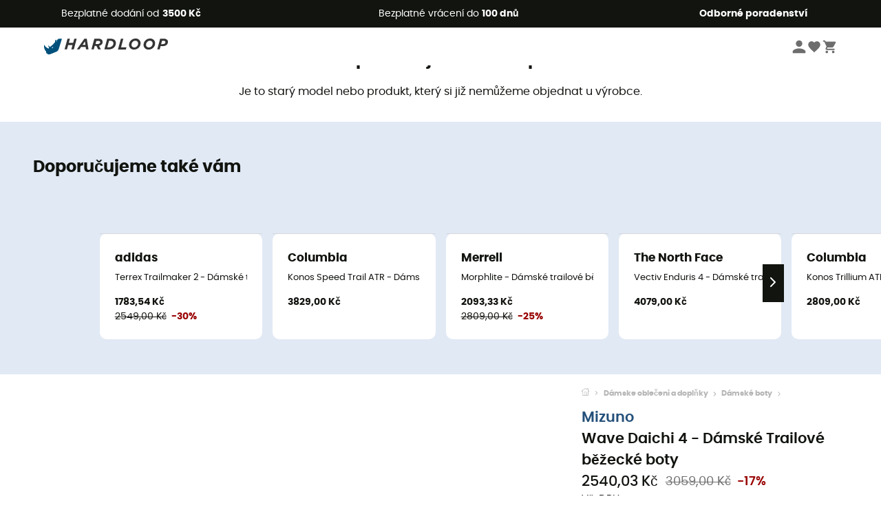

--- FILE ---
content_type: text/html; charset=utf-8
request_url: https://www.hardloop.cz/produkt/17818-mizuno-wave-daichi-4-damske-trailove-bezecke-boty
body_size: 69425
content:
<!DOCTYPE html><html lang="cs"><head><meta charSet="utf-8"/><meta name="viewport" content="width=device-width"/><link rel="stylesheet" href="https://cdn.jsdelivr.net/npm/@alma/widgets@3.x.x/dist/widgets.min.css"/><title>Mizuno Wave Daichi 4 - Dámské Trailové běžecké boty | Hardloop</title><link id="linkCanonical" rel="canonical" href="https://www.hardloop.cz/produkt/17818-mizuno-wave-daichi-4-damske-trailove-bezecke-boty"/><meta name="description" lang="cs" content="Mizuno Wave Daichi 4 - Dámské Trailové běžecké boty ✓ Objednejte si své zařízení Mizuno na Hardloop ✓ Dodání a vrácení zdarma ✓ Rady odborníka"/><meta name="title" lang="cs" content="Mizuno Wave Daichi 4 - Dámské Trailové běžecké boty | Hardloop"/><meta property="og:type" content="website"/><meta property="og:url" content="https://www.hardloop.cz/produkt/17818-mizuno-wave-daichi-4-damske-trailove-bezecke-boty"/><meta property="og:image" content="https://images.hardloop.fr/93448-large_default/mizuno-wave-daichi-4-damske-trailove-bezecke-boty.jpg"/><meta property="og:title" content="Mizuno Wave Daichi 4 - Dámské Trailové běžecké boty | Hardloop"/><meta property="og:description" content="Mizuno Wave Daichi 4 - Dámské Trailové běžecké boty ✓ Objednejte si své zařízení Mizuno na Hardloop ✓ Dodání a vrácení zdarma ✓ Rady odborníka"/><meta name="twitter:card" content="product"/><meta name="twitter:site" content="@Hardloop"/><meta name="twitter:creator" content="@Hardloop"/><meta name="twitter:title" content="Mizuno Wave Daichi 4 - Dámské Trailové běžecké boty | Hardloop"/><meta name="twitter:description" content="Mizuno Wave Daichi 4 - Dámské Trailové běžecké boty ✓ Objednejte si své zařízení Mizuno na Hardloop ✓ Dodání a vrácení zdarma ✓ Rady odborníka"/><meta name="twitter:image" content="https://images.hardloop.fr/93448-large_default/mizuno-wave-daichi-4-damske-trailove-bezecke-boty.jpg"/><meta name="twitter:data1" content="Peacock Blue/ Enamel Blue / Bright Pink"/><meta name="twitter:label1" content="Barva"/><meta name="twitter:data2" content="2540,03 CZK"/><meta name="twitter:label2" content="Částka"/><meta name="robots" id="robotsIndexFollow" content="index, follow"/><link rel="alternate" hrefLang="fr-fr" href="https://www.hardloop.fr/produit/17818-mizuno-wave-daichi-4-chaussures-trail-femme"/><link rel="alternate" hrefLang="en-gb" href="https://www.hardloop.co.uk/product/17818-mizuno-wave-daichi-4-trail-running-shoes-womens"/><link rel="alternate" hrefLang="de-de" href="https://www.hardloop.de/artikel/17818-mizuno-wave-daichi-4-trailrunningschuhe-damen"/><link rel="alternate" hrefLang="es" href="https://www.hardloop.es/producto/17818-mizuno-wave-daichi-4-zapatillas-trail-running-mujer"/><link rel="alternate" hrefLang="it-it" href="https://www.hardloop.it/prodotto/17818-mizuno-wave-daichi-4-scarpe-da-trail-running-donna"/><link rel="alternate" hrefLang="de-ch" href="https://www.hardloop.ch/artikel/17818-mizuno-wave-daichi-4-trailrunningschuhe-damen"/><link rel="alternate" hrefLang="fr-ch" href="https://fr.hardloop.ch/produit/17818-mizuno-wave-daichi-4-chaussures-trail-femme"/><link rel="alternate" hrefLang="it-ch" href="https://it.hardloop.ch/prodotto/17818-mizuno-wave-daichi-4-scarpe-da-trail-running-donna"/><link rel="alternate" hrefLang="en-de" href="https://en.hardloop.de/product/17818-mizuno-wave-daichi-4-trail-running-shoes-womens"/><link rel="alternate" hrefLang="en-ch" href="https://en.hardloop.ch/product/17818-mizuno-wave-daichi-4-trail-running-shoes-womens"/><link rel="alternate" hrefLang="nl-nl" href="https://nl.hardloop.com/product/17818-mizuno-wave-daichi-4-trailrunningschoenen-dames"/><link rel="alternate" hrefLang="da" href="https://www.hardloop.dk/produkt/17818-mizuno-wave-daichi-4-trailsko-damer"/><link rel="alternate" hrefLang="sv" href="https://www.hardloop.se/produkt/17818-mizuno-wave-daichi-4-trailrunningskor-dam"/><link rel="alternate" hrefLang="fi" href="https://www.hardloop.fi/tuotteen/17818-mizuno-wave-daichi-4-polkujuoksukengaet-naiset"/><link rel="alternate" hrefLang="de-at" href="https://www.hardloop.at/artikel/17818-mizuno-wave-daichi-4-trailrunningschuhe-damen"/><link rel="alternate" hrefLang="cs" href="https://www.hardloop.cz/produkt/17818-mizuno-wave-daichi-4-damske-trailove-bezecke-boty"/><link rel="alternate" hrefLang="pl" href="https://www.hardloop.pl/oferta/17818-mizuno-wave-daichi-4-buty-trailowe-damskie"/><link rel="alternate" hrefLang="pt-pt" href="https://www.hardloop.pt/produto/17818-mizuno-wave-daichi-4-sapatilhas-trail-mulher"/><meta name="next-head-count" content="41"/><meta property="fb:app_id" content="1553710858204972"/><meta name="google-signin-client_id" content="998540704-r4br47s553dst4cj60b01sm5j8q9nmd5.apps.googleusercontent.com"/><meta name="p:domain_verify" content="9d2f6b46402a1c940039349ce4746c46"/><link rel="manifest" href="/manifest.json"/><link href="https://fonts.googleapis.com" rel="preconnect"/><link href="https://apis.google.com" rel="preconnect"/><link href="https://www.google.com" rel="dns-prefetch"/><link type="image/png" rel="shortcut icon" sizes="32x32" href="https://img.hardloop.com/image/upload/w_32,f_auto,q_auto/v1626081886/front-media/favicon/favicon-32x32.png"/><link type="image/png" rel="shortcut icon" sizes="16x16" href="https://img.hardloop.com/image/upload/w_16,f_auto,q_auto/v1626081886/front-media/favicon/favicon-16x16.png"/><link rel="apple-touch-icon" sizes="32x32" href="https://img.hardloop.com/image/upload/w_32,f_auto,q_auto/v1626081886/front-media/favicon/favicon-32x32.png"/><meta name="theme-color" content="#0D426C"/><link rel="preload" href="/_next/static/css/d978ee1ccc0a0a7b.css" as="style"/><link rel="stylesheet" href="/_next/static/css/d978ee1ccc0a0a7b.css" data-n-g=""/><link rel="preload" href="/_next/static/css/ef46db3751d8e999.css" as="style"/><link rel="stylesheet" href="/_next/static/css/ef46db3751d8e999.css" data-n-p=""/><link rel="preload" href="/_next/static/css/9d85760df0d562a6.css" as="style"/><link rel="stylesheet" href="/_next/static/css/9d85760df0d562a6.css" data-n-p=""/><noscript data-n-css=""></noscript><script defer="" nomodule="" src="/_next/static/chunks/polyfills-c67a75d1b6f99dc8.js"></script><script src="/_next/static/chunks/webpack-bd5a66b571239970.js" defer=""></script><script src="/_next/static/chunks/framework-efd9b06bc990f6e4.js" defer=""></script><script src="/_next/static/chunks/main-24d1f2232d514e76.js" defer=""></script><script src="/_next/static/chunks/pages/_app-76afbd82d024bff7.js" defer=""></script><script src="/_next/static/chunks/fec483df-8e73b009e2f3e42a.js" defer=""></script><script src="/_next/static/chunks/3154-c35df1e6dab5dd1e.js" defer=""></script><script src="/_next/static/chunks/4669-844f34c59f689e4a.js" defer=""></script><script src="/_next/static/chunks/8045-49e1b5892b24e08e.js" defer=""></script><script src="/_next/static/chunks/pages/produkt/%5Bslug%5D-cc29ff2051f66cca.js" defer=""></script><script src="/_next/static/30355a5d5b5a8ecbd6ecc30b2e5348a9c777cc81/_buildManifest.js" defer=""></script><script src="/_next/static/30355a5d5b5a8ecbd6ecc30b2e5348a9c777cc81/_ssgManifest.js" defer=""></script><style id="jss-server-side"></style></head><body><a class="skip-link" href="#app" aria-label="skip-link"></a><div id="form"></div><div id="__next"><div style="opacity:0;transition:opacity 200ms linear" pointer-events="none"><div style="background:white;height:2px;left:0;margin-left:-100%;position:fixed;top:0;transition:margin-left 200ms linear;width:100%;z-index:1031"></div></div><header class="header_header__3RG80"><div class="infoBar_infoBar__WNpzH "><div class="infoBar_promise__pKjvr infoBar_left__yDdK4"><span title="Bezplatné dodání od **3500 Kč**"><span>Bezplatné dodání od <strong>3500 Kč</strong></span></span></div><div class="infoBar_promise__pKjvr infoBar_center__FSpKg"><span title="Bezplatné vrácení do **100 dnů**"><span>Bezplatné vrácení do <strong>100 dnů</strong></span></span></div><div class="infoBar_promise__pKjvr infoBar_right__J6J6s"><span title="**Odborné poradenství**"><strong>Odborné poradenství</strong></span><div class="infoBar_dropdown__86PxS" style="display:none"><div class="infoBar_link__aF9k1"><div><svg viewBox="0 0 20 20" width="25"><path d="M18.21,6v0h0a.4.4,0,0,0-.12-.16l0,0a.42.42,0,0,0-.19-.06H7.05a.43.43,0,0,0-.2.06l0,0a.28.28,0,0,0-.12.16h0V6a.43.43,0,0,0,0,.11V13A1.36,1.36,0,0,0,8,14.31h8.84A1.36,1.36,0,0,0,18.23,13V6.07A.43.43,0,0,0,18.21,6Zm-1.39.48-4,3.33a.62.62,0,0,1-.7,0l-4-3.34Zm.05,7.12H8A.61.61,0,0,1,7.42,13V6.87l4.23,3.51a1.37,1.37,0,0,0,.79.25,1.42,1.42,0,0,0,.83-.27l4.21-3.49V13A.61.61,0,0,1,16.87,13.56Z"></path><path d="M5.49,7.53H.91a.37.37,0,0,0-.37.37.38.38,0,0,0,.37.38H5.49a.38.38,0,0,0,.37-.38A.37.37,0,0,0,5.49,7.53Z"></path><path d="M5.49,9.28H2.66a.38.38,0,0,0-.37.38.37.37,0,0,0,.37.37H5.49a.37.37,0,0,0,.37-.37A.38.38,0,0,0,5.49,9.28Z"></path><path d="M5.49,11H4.07a.38.38,0,0,0-.37.38.37.37,0,0,0,.37.37H5.49a.37.37,0,0,0,.37-.37A.38.38,0,0,0,5.49,11Z"></path></svg></div><a href="https://faq.hardloop.com/hc/cs/requests/new">Kontaktujte nás</a></div><div class="infoBar_link__aF9k1"><div><svg viewBox="0 0 20 20" width="25"><path d="M10,12.87a.38.38,0,0,1-.38-.38,2.7,2.7,0,0,1,1.51-2.73,1.7,1.7,0,0,0,1-1.8A2,2,0,0,0,10,6.17a2.15,2.15,0,0,0-2.2,2,.38.38,0,1,1-.75,0,2.89,2.89,0,0,1,3-2.79A2.79,2.79,0,0,1,12.93,8a2.45,2.45,0,0,1-1.41,2.45,2,2,0,0,0-1.15,2.08A.38.38,0,0,1,10,12.87Z"></path><circle cx="9.99" cy="14" r="0.6"></circle><path d="M10,19.05a9.05,9.05,0,1,1,9.05-9A9.06,9.06,0,0,1,10,19.05ZM10,1.7A8.3,8.3,0,1,0,18.3,10,8.31,8.31,0,0,0,10,1.7Z"></path></svg>
</div><a href="https://faq.hardloop.com/hc/cs">Často kladené otázky (FAQ)</a></div></div></div></div><div class="menuTop_menuTop__UJSWg   "><a href="https://www.hardloop.cz/"><img src="https://img.hardloop.com/image/upload/v1696315049/Strapi/logo_fond_transparent_sans_debord_1_094eb0a716.svg" alt="Hardloop logo" width="180" height="24" class="menuTop_logo__bgvKo"/></a><div class="menuTop_account__qcCVi"><div class="user_user__ZvVk2"><div class="user_userNotConnected__Jrt_j"><svg viewBox="0 0 25 25" width="22" aria-hidden="true"><path d="M12.5,12.5A5.33,5.33,0,1,0,7.17,7.17,5.33,5.33,0,0,0,12.5,12.5Zm0,2.66C8.94,15.16,1.85,17,1.85,20.49v2.66h21.3V20.49C23.15,17,16.06,15.16,12.5,15.16Z"></path></svg><span>Přihlásit se</span></div><nav class="user_navNotConnected__RyZSF "><div>Přístup</div><button>Přihlásit se</button><button>Zapomenuté heslo</button></nav></div><span class="menuTop_accountIcons__2y9w3" title="Váš seznam přání"><svg viewBox="0 0 25 25" width="22" aria-hidden="true"><path d="M12.5,21.6l-1.44-1.31C6,15.66,2.58,12.6,2.58,8.85A5.4,5.4,0,0,1,8,3.4,5.94,5.94,0,0,1,12.5,5.47,5.94,5.94,0,0,1,17,3.4a5.4,5.4,0,0,1,5.46,5.45c0,3.75-3.37,6.81-8.48,11.45Z"></path></svg></span><span class="menuTop_accountIcons__2y9w3 " title="Košík"><svg viewBox="0 0 25 25" width="22" aria-hidden="true"><path d="M8.24,18.89A2.13,2.13,0,1,0,10.37,21,2.13,2.13,0,0,0,8.24,18.89Zm-6.39-17V4H4l3.83,8.08L6.38,14.67a2,2,0,0,0-.27,1,2.14,2.14,0,0,0,2.13,2.13H21V15.7H8.69a.27.27,0,0,1-.27-.27l0-.13,1-1.73h7.94a2.11,2.11,0,0,0,1.86-1.1L23,5.55A1,1,0,0,0,23.15,5,1.07,1.07,0,0,0,22.09,4H6.33l-1-2.13Zm17,17A2.13,2.13,0,1,0,21,21,2.13,2.13,0,0,0,18.89,18.89Z"></path></svg></span></div><div id="doof-results" class="doofinderResults_doofinderResults__xH8iF "><div class=""></div></div></div><div class="menuBottomMobile_level2Mobile__Y9DpG "><button type="button" class="menuBottomMobile_burger__Lzmmi" aria-label="Menu"><svg viewBox="0 0 28 28" width="25" aria-hidden="true"><path d="M3.5,21h21v-2.3h-21V21z M3.5,15.2h21v-2.3h-21V15.2z M3.5,7v2.3h21V7H3.5z"></path></svg></button><div class="menuDrawer_mobileNavDrawer__KrQWY "><div class="menuDrawer_navHeader__3SMIV"><div class="menuDrawer_dumyBack__9nP_2"></div><div></div><button type="button" aria-label="Zavřít menu"><svg viewBox="0 0 20 20" width="20" aria-hidden="true"><path d="M11.41,10,15.5,5.91A1,1,0,0,0,14.09,4.5L10,8.59,5.91,4.5A1,1,0,0,0,4.5,5.91L8.59,10,4.5,14.09a1,1,0,0,0,0,1.41,1,1,0,0,0,.71.29,1,1,0,0,0,.7-.29L10,11.41l4.09,4.09a1,1,0,0,0,.7.29,1,1,0,0,0,.71-.29,1,1,0,0,0,0-1.41Z"></path></svg></button></div><nav><button class="menuBottomMobile_subMenuBtn__xzEwd"><span>Oblečení<img alt="" width="20" aria-hidden="true"/></span><svg viewBox="0 0 20 20" width="20" aria-hidden="true" aria-label=""><path d="M7.66,16.8l6.09-6.09a1,1,0,0,0,0-1.42L7.66,3.2a1,1,0,0,0-1.41,0,1,1,0,0,0,0,1.41L11.63,10,6.25,15.39a1,1,0,0,0,0,1.41A1,1,0,0,0,7.66,16.8Z"></path></svg></button><button class="menuBottomMobile_subMenuBtn__xzEwd"><span>Boty<img alt="" width="20" aria-hidden="true"/></span><svg viewBox="0 0 20 20" width="20" aria-hidden="true" aria-label=""><path d="M7.66,16.8l6.09-6.09a1,1,0,0,0,0-1.42L7.66,3.2a1,1,0,0,0-1.41,0,1,1,0,0,0,0,1.41L11.63,10,6.25,15.39a1,1,0,0,0,0,1.41A1,1,0,0,0,7.66,16.8Z"></path></svg></button><button class="menuBottomMobile_subMenuBtn__xzEwd"><span>Turistické<img alt="" width="20" aria-hidden="true"/></span><svg viewBox="0 0 20 20" width="20" aria-hidden="true" aria-label=""><path d="M7.66,16.8l6.09-6.09a1,1,0,0,0,0-1.42L7.66,3.2a1,1,0,0,0-1.41,0,1,1,0,0,0,0,1.41L11.63,10,6.25,15.39a1,1,0,0,0,0,1.41A1,1,0,0,0,7.66,16.8Z"></path></svg></button><button class="menuBottomMobile_subMenuBtn__xzEwd"><span>Běžecké<img alt="" width="20" aria-hidden="true"/></span><svg viewBox="0 0 20 20" width="20" aria-hidden="true" aria-label=""><path d="M7.66,16.8l6.09-6.09a1,1,0,0,0,0-1.42L7.66,3.2a1,1,0,0,0-1.41,0,1,1,0,0,0,0,1.41L11.63,10,6.25,15.39a1,1,0,0,0,0,1.41A1,1,0,0,0,7.66,16.8Z"></path></svg></button><button class="menuBottomMobile_subMenuBtn__xzEwd"><span>Lezecké<img alt="" width="20" aria-hidden="true"/></span><svg viewBox="0 0 20 20" width="20" aria-hidden="true" aria-label=""><path d="M7.66,16.8l6.09-6.09a1,1,0,0,0,0-1.42L7.66,3.2a1,1,0,0,0-1.41,0,1,1,0,0,0,0,1.41L11.63,10,6.25,15.39a1,1,0,0,0,0,1.41A1,1,0,0,0,7.66,16.8Z"></path></svg></button><button class="menuBottomMobile_subMenuBtn__xzEwd"><span>Zimní sporty<img alt="" width="20" aria-hidden="true"/></span><svg viewBox="0 0 20 20" width="20" aria-hidden="true" aria-label=""><path d="M7.66,16.8l6.09-6.09a1,1,0,0,0,0-1.42L7.66,3.2a1,1,0,0,0-1.41,0,1,1,0,0,0,0,1.41L11.63,10,6.25,15.39a1,1,0,0,0,0,1.41A1,1,0,0,0,7.66,16.8Z"></path></svg></button><button class="menuBottomMobile_subMenuBtn__xzEwd"><span>Cyklistické<img alt="" width="20" aria-hidden="true"/></span><svg viewBox="0 0 20 20" width="20" aria-hidden="true" aria-label=""><path d="M7.66,16.8l6.09-6.09a1,1,0,0,0,0-1.42L7.66,3.2a1,1,0,0,0-1.41,0,1,1,0,0,0,0,1.41L11.63,10,6.25,15.39a1,1,0,0,0,0,1.41A1,1,0,0,0,7.66,16.8Z"></path></svg></button><button class="menuBottomMobile_subMenuBtn__xzEwd"><span>Sport<img alt="" width="20" aria-hidden="true"/></span><svg viewBox="0 0 20 20" width="20" aria-hidden="true" aria-label=""><path d="M7.66,16.8l6.09-6.09a1,1,0,0,0,0-1.42L7.66,3.2a1,1,0,0,0-1.41,0,1,1,0,0,0,0,1.41L11.63,10,6.25,15.39a1,1,0,0,0,0,1.41A1,1,0,0,0,7.66,16.8Z"></path></svg></button><button class="menuBottomMobile_subMenuBtn__xzEwd" style="color:#529c21"><span>Second Hand<img alt="" src="https://img.hardloop.com/image/upload/v1679329434/Strapi/https_img_hardloop_com_image_upload_v1625236629_hardgreen_gxwwto_6e1e745e41_6898198744.svg" width="20" aria-hidden="true"/></span><svg viewBox="0 0 20 20" width="20" aria-hidden="true" aria-label=""><path d="M7.66,16.8l6.09-6.09a1,1,0,0,0,0-1.42L7.66,3.2a1,1,0,0,0-1.41,0,1,1,0,0,0,0,1.41L11.63,10,6.25,15.39a1,1,0,0,0,0,1.41A1,1,0,0,0,7.66,16.8Z"></path></svg></button><button class="menuBottomMobile_subMenuBtn__xzEwd"><span>Znacky<img alt="" width="20" aria-hidden="true"/></span><svg viewBox="0 0 20 20" width="20" aria-hidden="true" aria-label=""><path d="M7.66,16.8l6.09-6.09a1,1,0,0,0,0-1.42L7.66,3.2a1,1,0,0,0-1.41,0,1,1,0,0,0,0,1.41L11.63,10,6.25,15.39a1,1,0,0,0,0,1.41A1,1,0,0,0,7.66,16.8Z"></path></svg></button><button class="menuBottomMobile_subMenuBtn__xzEwd" style="color:#9a0404"><span>Slevy<img alt="" width="20" aria-hidden="true"/></span><svg viewBox="0 0 20 20" width="20" aria-hidden="true" aria-label=""><path d="M7.66,16.8l6.09-6.09a1,1,0,0,0,0-1.42L7.66,3.2a1,1,0,0,0-1.41,0,1,1,0,0,0,0,1.41L11.63,10,6.25,15.39a1,1,0,0,0,0,1.41A1,1,0,0,0,7.66,16.8Z"></path></svg></button><button class="menuBottomMobile_subMenuBtn__xzEwd"><span>Odborné poradenství</span><svg viewBox="0 0 20 20" width="20" aria-hidden="true" aria-label=""><path d="M7.66,16.8l6.09-6.09a1,1,0,0,0,0-1.42L7.66,3.2a1,1,0,0,0-1.41,0,1,1,0,0,0,0,1.41L11.63,10,6.25,15.39a1,1,0,0,0,0,1.41A1,1,0,0,0,7.66,16.8Z"></path></svg></button></nav></div><div class="menuDrawer_mobileNavDrawer__KrQWY "><div class="menuDrawer_navHeader__3SMIV"><button type="button" aria-label="Zpět na předchozí úroveň"><svg viewBox="0 0 20 20" width="20" aria-hidden="true" aria-label=""><path d="M7.62,3.28l-6,6a1.06,1.06,0,0,0-.22.33,1,1,0,0,0,0,.76,1.06,1.06,0,0,0,.22.33l6,6A1,1,0,0,0,9,15.31L4.73,11h13a1,1,0,0,0,0-2H4.73L9,4.69A1,1,0,0,0,7.62,3.28Z"></path></svg></button><div></div><button type="button" aria-label="Zavřít menu"><svg viewBox="0 0 20 20" width="20" aria-hidden="true"><path d="M11.41,10,15.5,5.91A1,1,0,0,0,14.09,4.5L10,8.59,5.91,4.5A1,1,0,0,0,4.5,5.91L8.59,10,4.5,14.09a1,1,0,0,0,0,1.41,1,1,0,0,0,.71.29,1,1,0,0,0,.7-.29L10,11.41l4.09,4.09a1,1,0,0,0,.7.29,1,1,0,0,0,.71-.29,1,1,0,0,0,0-1.41Z"></path></svg></button></div><nav></nav></div><div class="menuDrawer_mobileNavDrawer__KrQWY "><div class="menuDrawer_navHeader__3SMIV"><button type="button" aria-label="Zpět na předchozí úroveň"><svg viewBox="0 0 20 20" width="20" aria-hidden="true" aria-label=""><path d="M7.62,3.28l-6,6a1.06,1.06,0,0,0-.22.33,1,1,0,0,0,0,.76,1.06,1.06,0,0,0,.22.33l6,6A1,1,0,0,0,9,15.31L4.73,11h13a1,1,0,0,0,0-2H4.73L9,4.69A1,1,0,0,0,7.62,3.28Z"></path></svg></button><div></div><button type="button" aria-label="Zavřít menu"><svg viewBox="0 0 20 20" width="20" aria-hidden="true"><path d="M11.41,10,15.5,5.91A1,1,0,0,0,14.09,4.5L10,8.59,5.91,4.5A1,1,0,0,0,4.5,5.91L8.59,10,4.5,14.09a1,1,0,0,0,0,1.41,1,1,0,0,0,.71.29,1,1,0,0,0,.7-.29L10,11.41l4.09,4.09a1,1,0,0,0,.7.29,1,1,0,0,0,.71-.29,1,1,0,0,0,0-1.41Z"></path></svg></button></div><nav></nav></div><div class="menuBottomMobile_backgroundMobile__vNo1b "></div></div></header><div class="header_background__SDaDS "></div><div class="layout_mainContainer__usyQU" style="--padding:undefinedpx"><div class="layout_offers__xhlup"><div><p><a href="https://www.hardloop.cz/produkty/6262-5-procent-2-produkty-nakup">Zimní výprodej ❄️ -5 % EXTRA již od 2 produktů s kódem Snow5!</a></p></div></div><div><div class="productShow_noProductContainer__8OtAC"><div><span>Tento produkt již není k dispozici</span><p>Je to starý model nebo produkt, který si již nemůžeme objednat u výrobce.</p></div><section class="slider_sliderContainer__Vy9s2  " style="background-color:#E1E9F5"><div class="slider_homeTitle__ghMkh"><h2>Doporučujeme také vám</h2><div class="slider_homeSubtitle__krChG"> </div></div><div class="slider_itemsOuter__Bp4TP"><div class="slider_itemsMiddle__yVtNN"><div class="slider_itemsInner__PxrcC" style="transform:translateX(0%)"><a class="productCard_itemCard__Jdruu " title="adidas - Terrex Trailmaker 2 - Dámské trailové běžecké boty" href="https://www.hardloop.cz/produkt/57042-adidas-terrex-trailmaker-2-damske-trailove-bezecke-boty"><div class="productCard_photoContainer__3R1SN"><div class="lazyload-wrapper "><div class="lazyload-placeholder"></div></div></div><div class="productCard_content__ppVXr"><span class="productCard_brand__7C1uP">adidas</span><div class="productCard_name__7uHde"><span>Terrex Trailmaker 2 - Dámské trailové běžecké boty<!-- --> </span></div><div class="productCard_priceReduction__TIkgX"><span class="productCard_newPrice__oV6mH">1783,54 Kč</span><div><span class="productCard_oldPrice__1wNHl">2549,00 Kč</span><span class="productCard_reduction__rmk2K">-30%</span></div></div></div></a><a class="productCard_itemCard__Jdruu " title="Columbia - Konos Speed Trail ATR - Dámské trailové běžecké boty" href="https://www.hardloop.cz/produkt/100525-columbia-konos-speed-trail-atr-damske-trailove-bezecke-boty"><div class="productCard_photoContainer__3R1SN"><div class="lazyload-wrapper "><div class="lazyload-placeholder"></div></div></div><div class="productCard_content__ppVXr"><span class="productCard_brand__7C1uP">Columbia</span><div class="productCard_name__7uHde"><span>Konos Speed Trail ATR - Dámské trailové běžecké boty<!-- --> </span></div><div class="productCard_priceReduction__TIkgX"><span class="productCard_price__2T4WA">3829,00 Kč</span></div></div></a><a class="productCard_itemCard__Jdruu " title="Merrell - Morphlite - Dámské trailové běžecké boty" href="https://www.hardloop.cz/produkt/67641-merrell-morphlite-damske-trailove-bezecke-boty"><div class="productCard_photoContainer__3R1SN"><div class="lazyload-wrapper "><div class="lazyload-placeholder"></div></div><span class="productCard_eco__RVpXG">Ekologicky šetrné</span></div><div class="productCard_content__ppVXr"><span class="productCard_brand__7C1uP">Merrell</span><div class="productCard_name__7uHde"><span>Morphlite - Dámské trailové běžecké boty<!-- --> </span></div><div class="productCard_priceReduction__TIkgX"><span class="productCard_newPrice__oV6mH">2093,33 Kč</span><div><span class="productCard_oldPrice__1wNHl">2809,00 Kč</span><span class="productCard_reduction__rmk2K">-25%</span></div></div></div></a><a class="productCard_itemCard__Jdruu " title="The North Face - Vectiv Enduris 4 - Dámské trailové běžecké boty" href="https://www.hardloop.cz/produkt/104762-the-north-face-vectiv-enduris-4-damske-trailove-bezecke-boty"><div class="productCard_photoContainer__3R1SN"><div class="lazyload-wrapper "><div class="lazyload-placeholder"></div></div></div><div class="productCard_content__ppVXr"><span class="productCard_brand__7C1uP">The North Face</span><div class="productCard_name__7uHde"><span>Vectiv Enduris 4 - Dámské trailové běžecké boty<!-- --> </span></div><div class="productCard_priceReduction__TIkgX"><span class="productCard_price__2T4WA">4079,00 Kč</span></div></div></a><a class="productCard_itemCard__Jdruu " title="Columbia - Konos Trillium ATR - Dámské trailové běžecké boty" href="https://www.hardloop.cz/produkt/86387-columbia-konos-trillium-atr-damske-trailove-bezecke-boty"><div class="productCard_photoContainer__3R1SN"><div class="lazyload-wrapper "><div class="lazyload-placeholder"></div></div><span class="productCard_eco__RVpXG">Ekologicky šetrné</span></div><div class="productCard_content__ppVXr"><span class="productCard_brand__7C1uP">Columbia</span><div class="productCard_name__7uHde"><span>Konos Trillium ATR - Dámské trailové běžecké boty<!-- --> </span></div><div class="productCard_priceReduction__TIkgX"><span class="productCard_price__2T4WA">2809,00 Kč</span></div></div></a><a class="productCard_itemCard__Jdruu " title="La Sportiva - Jackal II Boa Woman - Dámské trailové běžecké boty" href="https://www.hardloop.cz/produkt/85322-la-sportiva-jackal-ii-boa-woman-damske-trailove-bezecke-boty"><div class="productCard_photoContainer__3R1SN"><div class="lazyload-wrapper "><div class="lazyload-placeholder"></div></div><span class="productCard_eco__RVpXG">Ekologicky šetrné</span></div><div class="productCard_content__ppVXr"><span class="productCard_brand__7C1uP">La Sportiva</span><div class="productCard_name__7uHde"><span>Jackal II Boa Woman - Dámské trailové běžecké boty<!-- --> </span></div><div class="productCard_priceReduction__TIkgX"><span class="productCard_newPrice__oV6mH">4183,20 Kč</span><div><span class="productCard_oldPrice__1wNHl">5229,00 Kč</span><span class="productCard_reduction__rmk2K">-20%</span></div></div></div></a><a class="productCard_itemCard__Jdruu " title="361° - Taroko 3 - Dámské Trailové běžecké boty" href="https://www.hardloop.cz/produkt/37913-361-taroko-3-damske-trailove-bezecke-boty"><div class="productCard_photoContainer__3R1SN"><div class="lazyload-wrapper "><div class="lazyload-placeholder"></div></div></div><div class="productCard_content__ppVXr"><span class="productCard_brand__7C1uP">361°</span><div class="productCard_name__7uHde"><span>Taroko 3 - Dámské Trailové běžecké boty<!-- --> </span></div><div class="productCard_priceReduction__TIkgX"><span class="productCard_newPrice__oV6mH">1837,08 Kč</span><div><span class="productCard_oldPrice__1wNHl">3319,00 Kč</span><span class="productCard_reduction__rmk2K">-44%</span></div></div></div></a><a class="productCard_itemCard__Jdruu " title="Altra - Timp 6 GTX - Dámské trailové běžecké boty" href="https://www.hardloop.cz/produkt/96213-altra-timp-6-gtx-damske-trailove-bezecke-boty"><div class="productCard_photoContainer__3R1SN"><div class="lazyload-wrapper "><div class="lazyload-placeholder"></div></div></div><div class="productCard_content__ppVXr"><span class="productCard_brand__7C1uP">Altra</span><div class="productCard_name__7uHde"><span>Timp 6 GTX - Dámské trailové běžecké boty<!-- --> </span></div><div class="productCard_priceReduction__TIkgX"><span class="productCard_price__2T4WA">5099,00 Kč</span></div></div></a><a class="productCard_itemCard__Jdruu " title="Merrell - Vapor Glove 6 Boa - Dámské trailové běžecké boty" href="https://www.hardloop.cz/produkt/77105-merrell-vapor-glove-6-boa-damske-trailove-bezecke-boty"><div class="productCard_photoContainer__3R1SN"><div class="lazyload-wrapper "><div class="lazyload-placeholder"></div></div></div><div class="productCard_content__ppVXr"><span class="productCard_brand__7C1uP">Merrell</span><div class="productCard_name__7uHde"><span>Vapor Glove 6 Boa - Dámské trailové běžecké boty<!-- --> </span></div><div class="productCard_priceReduction__TIkgX"><span class="productCard_newPrice__oV6mH">2475,83 Kč</span><div><span class="productCard_oldPrice__1wNHl">3319,00 Kč</span><span class="productCard_reduction__rmk2K">-25%</span></div></div></div></a><a class="productCard_itemCard__Jdruu " title="Teva - Hurricane Daybreaker RP - Dámské trailové běžecké boty" href="https://www.hardloop.cz/produkt/88386-teva-hurricane-daybreaker-rp-damske-trailove-bezecke-boty"><div class="productCard_photoContainer__3R1SN"><div class="lazyload-wrapper "><div class="lazyload-placeholder"></div></div><span class="productCard_eco__RVpXG">Ekologicky šetrné</span></div><div class="productCard_content__ppVXr"><span class="productCard_brand__7C1uP">Teva</span><div class="productCard_name__7uHde"><span>Hurricane Daybreaker RP - Dámské trailové běžecké boty<!-- --> </span></div><div class="productCard_priceReduction__TIkgX"><span class="productCard_newPrice__oV6mH">2829,18 Kč</span><div><span class="productCard_oldPrice__1wNHl">3569,00 Kč</span><span class="productCard_reduction__rmk2K">-20%</span></div></div></div></a><a class="productCard_itemCard__Jdruu " title="Merrell - Morphlite GTX - Dámské trailové běžecké boty" href="https://www.hardloop.cz/produkt/72341-merrell-morphlite-gtx-damske-trailove-bezecke-boty"><div class="productCard_photoContainer__3R1SN"><div class="lazyload-wrapper "><div class="lazyload-placeholder"></div></div></div><div class="productCard_content__ppVXr"><span class="productCard_brand__7C1uP">Merrell</span><div class="productCard_name__7uHde"><span>Morphlite GTX - Dámské trailové běžecké boty<!-- --> </span></div><div class="productCard_priceReduction__TIkgX"><span class="productCard_newPrice__oV6mH">2497,54 Kč</span><div><span class="productCard_oldPrice__1wNHl">3569,00 Kč</span><span class="productCard_reduction__rmk2K">-30%</span></div></div></div></a><a class="productCard_itemCard__Jdruu " title="361° - Futura 3 - Dámské trailové běžecké boty" href="https://www.hardloop.cz/produkt/97052-361-futura-3-damske-trailove-bezecke-boty"><div class="productCard_photoContainer__3R1SN"><div class="lazyload-wrapper "><div class="lazyload-placeholder"></div></div></div><div class="productCard_content__ppVXr"><span class="productCard_brand__7C1uP">361°</span><div class="productCard_name__7uHde"><span>Futura 3 - Dámské trailové běžecké boty<!-- --> </span></div><div class="productCard_priceReduction__TIkgX"><span class="productCard_price__2T4WA">3829,00 Kč</span></div></div></a><a class="productCard_itemCard__Jdruu " title="Vibram Five Fingers - V-Trail 2.0 - Dámské Trailové běžecké boty" href="https://www.hardloop.cz/produkt/16992-vibram-five-fingers-v-trail-20-damske-trailove-bezecke-boty"><div class="productCard_photoContainer__3R1SN"><div class="lazyload-wrapper "><div class="lazyload-placeholder"></div></div></div><div class="productCard_content__ppVXr"><span class="productCard_brand__7C1uP">Vibram Five Fingers</span><div class="productCard_name__7uHde"><span>V-Trail 2.0 - Dámské Trailové běžecké boty<!-- --> </span></div><div class="productCard_priceReduction__TIkgX"><span class="productCard_newPrice__oV6mH">3211,67 Kč</span><div><span class="productCard_oldPrice__1wNHl">4079,00 Kč</span><span class="productCard_reduction__rmk2K">-21%</span></div></div></div></a><a class="productCard_itemCard__Jdruu " title="Teva - Trailwinder MID GTX - Dámské trailové běžecké boty" href="https://www.hardloop.cz/produkt/88392-teva-trailwinder-mid-gtx-damske-trailove-bezecke-boty"><div class="productCard_photoContainer__3R1SN"><div class="lazyload-wrapper "><div class="lazyload-placeholder"></div></div></div><div class="productCard_content__ppVXr"><span class="productCard_brand__7C1uP">Teva</span><div class="productCard_name__7uHde"><span>Trailwinder MID GTX - Dámské trailové běžecké boty<!-- --> </span></div><div class="productCard_priceReduction__TIkgX"><span class="productCard_newPrice__oV6mH">3418,15 Kč</span><div><span class="productCard_oldPrice__1wNHl">4589,00 Kč</span><span class="productCard_reduction__rmk2K">-25%</span></div></div></div></a><a class="productCard_itemCard__Jdruu " title="Altra - King MT 2 - Dámské trailové běžecké boty" href="https://www.hardloop.cz/produkt/82497-altra-king-mt-2-damske-trailove-bezecke-boty"><div class="productCard_photoContainer__3R1SN"><div class="lazyload-wrapper "><div class="lazyload-placeholder"></div></div></div><div class="productCard_content__ppVXr"><span class="productCard_brand__7C1uP">Altra</span><div class="productCard_name__7uHde"><span>King MT 2 - Dámské trailové běžecké boty<!-- --> </span></div><div class="productCard_priceReduction__TIkgX"><span class="productCard_newPrice__oV6mH">3037,14 Kč</span><div><span class="productCard_oldPrice__1wNHl">3829,00 Kč</span><span class="productCard_reduction__rmk2K">-20%</span></div></div></div></a></div><div class="slider_itemsNav__iNoC1"><button style="display:none"><svg viewBox="0 0 20 20" width="20" aria-hidden="true" aria-label=""><path d="m12.34,3.2l-6.09,6.1c-.39.39-.39,1.02,0,1.41l6.09,6.1c.39.39,1.02.39,1.41,0,.2-.2.29-.45.29-.71s-.1-.51-.29-.71l-5.39-5.39,5.39-5.39c.2-.2.29-.45.29-.71s-.1-.51-.29-.71c-.39-.39-1.02-.39-1.41,0Z"></path></svg></button><button class="slider_right__x61rk" style="display:block"><svg viewBox="0 0 20 20" width="20" aria-hidden="true" aria-label=""><path d="M7.66,16.8l6.09-6.09a1,1,0,0,0,0-1.42L7.66,3.2a1,1,0,0,0-1.41,0,1,1,0,0,0,0,1.41L11.63,10,6.25,15.39a1,1,0,0,0,0,1.41A1,1,0,0,0,7.66,16.8Z"></path></svg></button></div></div></div></section></div><div class="productShow_productTop__K6GXq container1200"><div class="productImages_imagesContainer__qwCTR productImages_twoImagesSticky__iqMrn "><div><div class="productImages_sliderContainer__xeE_Y"><div class="productImages_thumbnails__CMfJV"><div class="productImages_thumbInner__WfAZ6"></div></div><div class="productImages_imagesOuter__ZnNCn"><div><style>
        #label, #div-label { background-color: #11140f;  }
        
            #div-label:before { border-right-color: #11140f }
            #div-label:after { border-right-color: #11140f }
      </style><div id="div-label" class="productImages_promo__MUZfx"><span id="label">-5% Extra - Zimní výprodej</span></div></div><div class="productImages_imagesInner__qtqoT"></div></div></div></div></div><div class="productImages_zoomPopup__qzUsJ "></div><div class="productInfos_infosContainer__WJ2Ou"><ul class="breadcrumbs_breadcrumbs__T6NlD "><li><a href="https://www.hardloop.cz/"><svg viewBox="0 0 20 20" width="12" class="breadcrumbs_home__25tRc"><path d="M19.32,6.49,17.5,5.22V1.49A1.38,1.38,0,0,0,16.12.11H15.3a1.39,1.39,0,0,0-1.39,1.38V2.72L10,0,.68,6.48A1.38,1.38,0,0,0,.06,7.64V9.4H2.5v9.22A1.38,1.38,0,0,0,3.89,20H16.11a1.38,1.38,0,0,0,1.39-1.38V9.4h2.44V7.64A1.38,1.38,0,0,0,19.32,6.49ZM7.72,18.86V11.28A.25.25,0,0,1,8,11H12a.25.25,0,0,1,.24.25v7.58ZM18.81,8.26H16.36V18.62a.25.25,0,0,1-.25.24H13.42V11.28A1.38,1.38,0,0,0,12,9.89H8a1.38,1.38,0,0,0-1.38,1.39v7.58H3.89a.25.25,0,0,1-.25-.24V8.26H1.19V7.64a.26.26,0,0,1,.13-.21l8.68-6L15.05,4.9V1.49a.25.25,0,0,1,.25-.24h.82a.24.24,0,0,1,.24.24V5.82l2.31,1.61h0a.24.24,0,0,1,.12.2Z"></path></svg><svg viewBox="0 0 20 20" width="10"><path d="M7.66,16.8l6.09-6.09a1,1,0,0,0,0-1.42L7.66,3.2a1,1,0,0,0-1.41,0,1,1,0,0,0,0,1.41L11.63,10,6.25,15.39a1,1,0,0,0,0,1.41A1,1,0,0,0,7.66,16.8Z"></path></svg></a></li><li><a title="Dámske oblečeni a doplňky" href="https://www.hardloop.cz/produkty/517-damske-obleceni-doplnky">Dámske oblečeni a doplňky</a><svg viewBox="0 0 20 20" width="10"><path d="M7.66,16.8l6.09-6.09a1,1,0,0,0,0-1.42L7.66,3.2a1,1,0,0,0-1.41,0,1,1,0,0,0,0,1.41L11.63,10,6.25,15.39a1,1,0,0,0,0,1.41A1,1,0,0,0,7.66,16.8Z"></path></svg></li><li><a title="Dámské boty" href="https://www.hardloop.cz/produkty/520-damske-boty">Dámské boty</a><svg viewBox="0 0 20 20" width="10"><path d="M7.66,16.8l6.09-6.09a1,1,0,0,0,0-1.42L7.66,3.2a1,1,0,0,0-1.41,0,1,1,0,0,0,0,1.41L11.63,10,6.25,15.39a1,1,0,0,0,0,1.41A1,1,0,0,0,7.66,16.8Z"></path></svg></li><li><a title="Dámské trailové běžecké boty" href="https://www.hardloop.cz/produkty/549-damske-trailove-bezecke-boty">Dámské trailové běžecké boty</a></li></ul><h1 class="productInfos_productName__qs2zg"><a class="productInfos_manufacturer__jIf80" href="https://www.hardloop.cz/znacky/1479-mizuno">Mizuno</a><span>Wave Daichi 4 - Dámské Trailové běžecké boty</span></h1><a href="#bv-reviews"></a><div class="productInfos_priceContainer__AGvs7"><span class="productInfos_normalPrice__USOo4">2540,03 Kč</span><div><span class="productInfos_oldPrice__FyrOw">3059,00 Kč</span><span class="productInfos_reduction__vgbzJ">-17%</span></div></div><div class="productInfos_priceContainer__AGvs7"><span class="productInfos_includedVat__9UY6n">Vč. DPH</span></div><div class="productInfos_paypal__F3Eio"></div><div class="productInfos_offerSidebar__hy4oo"><p>Ušetřete 5 % při zakoupení 2 produktů, bez minimálního nákupu, s kódem Snow5. </p><a href="https://faq.hardloop.com/hc/cs/articles/360018946540-Slevov%C3%A9-k%C3%B3dy-a-akce" target="_blank" rel="noreferrer">Další informace</a></div><div class="productInfos_combinationsContainer__gNwXo"><div class="productInfos_colorContainer__g_8T_"><label for="color" class="productInfos_colorTitle__9dw_l">Barva<!-- --> : <span>Peacock Blue/ Enamel Blue / Bright Pink</span></label><ul class="productInfos_colors__ZuItn" id="color"><li class="productInfos_chosenColor__eDjW9"><div class="lazyload-wrapper "><div class="lazyload-placeholder"></div></div></li><li class=""><div class="lazyload-wrapper "><div class="lazyload-placeholder"></div></div></li></ul></div><div class="productInfos_colorContainer__g_8T_"><div class="productInfos_sizeHeader__BVQtf"><label for="size" class="productInfos_colorTitle__9dw_l">Velikost boty<!-- --> :</label><div><a class="sizeChart_sizeChart__Lg9Gq" target="_blank" href="/boutique/content/45-tabulka-velikosti-mizuno" rel="noreferrer">Průvodce velikostmi</a></div></div><select class="productInfos_sizeField__oeY1o" id="size"><option value="206710" selected="">35 - Vyprodané</option><option value="206711">36 - Vyprodané</option><option value="206712">36.5 - Vyprodané</option><option value="206713">37 - Vyprodané</option><option value="206714">38 - Vyprodané</option><option value="206715">38.5 - Vyprodané</option><option value="206716">39 - Vyprodané</option><option value="206717">40 - Vyprodané</option><option value="206718">40.5 - Vyprodané</option><option value="206719">41 - Vyprodané</option><option value="206720">42 - Vyprodané</option><option value="206721">42.5 - Vyprodané</option><option value="206722">43 - Vyprodané</option><option value="206723">44 - Vyprodané</option><option value="206724">44.5 - Vyprodané</option></select></div></div><div class="productInfos_payment__a2Dls"><div class="productInfos_cartWishContainer__WEYwf"><button type="submit" disabled="" class="productInfos_addCart__eH1E2  productInfos_noCombAvailable__8J2ag mainCta_mainCta__Ergwr" style="--backgroundColor:#298415;--textColor:white;--backgroundColorHover:#1c620d;--textSize:1.3125rem">Není dostupný</button><button type="button" class="productInfos_heartBtn__5m2MB"><svg viewBox="0 0 20 20" class="productInfos_heartEmpty__EXsyq" width="25"><path d="M10,18h0a1.26,1.26,0,0,1-.93-.43l-7-8.16A.41.41,0,0,1,2,9.3,4.61,4.61,0,0,1,8.68,3.05,4.69,4.69,0,0,1,10,4.8a4.69,4.69,0,0,1,1.32-1.75A4.6,4.6,0,0,1,18,9.3a.24.24,0,0,1-.06.11l-7,8.16A1.22,1.22,0,0,1,10,18Z"></path></svg></button></div></div><div id="product-promises" class="productInfos_promises__BeAdC"><div class="productInfos_promise__TWwfj productInfos_delivery___b9IW"><svg viewBox="0 0 20 20" width="25"><path d="M16.18,8.81a4,4,0,0,0-.7.07L14,4.23H11.66V5h1.77l.46,1.41-6.09,1-.29-1h.94V5.64H5.59v.75H6.73l.39,1.4L5.76,9.41a3.4,3.4,0,0,0-1.94-.6A3.5,3.5,0,1,0,6.33,9.89l1-1.22,1,3.55a1.32,1.32,0,0,0-.28.78,1.33,1.33,0,0,0,2.66,0,1.29,1.29,0,0,0-.21-.67l3.92-4.22.32,1a3.47,3.47,0,1,0,1.42-.31ZM6.55,12.29A2.73,2.73,0,1,1,3.82,9.56,2.66,2.66,0,0,1,5.27,10L3.54,12.05l.57.49,1.73-2.07A2.71,2.71,0,0,1,6.55,12.29ZM9.4,13.58A.58.58,0,1,1,10,13,.58.58,0,0,1,9.4,13.58ZM10,11.81a1.33,1.33,0,0,0-.57-.14,1.35,1.35,0,0,0-.4.08L8,8.15l6.12-1,.06.18ZM16.18,15A2.72,2.72,0,0,1,15,9.84l.82,2.57.71-.23-.82-2.57a2.42,2.42,0,0,1,.47,0,2.73,2.73,0,1,1,0,5.46Z"></path></svg><div><span>Bezplatné dodání od 3500 Kč</span></div></div><div class="productInfos_promise__TWwfj"><svg viewBox="0 0 20 20" width="25"><path d="M19.17,11.35,17.29,9.48a.37.37,0,0,0-.53,0,.39.39,0,0,0,0,.53L18,11.24H13.21a.38.38,0,0,0,0,.75H18l-1.24,1.23a.39.39,0,0,0,0,.53.4.4,0,0,0,.27.11.38.38,0,0,0,.26-.11l1.88-1.87A.39.39,0,0,0,19.17,11.35Z"></path><path d="M13.9,12.62v1.22L8.48,15.65V8.86L9.9,10.28a.39.39,0,0,0,.27.11l.12,0,3.61-1.2v1.44h.75V8.93l1.82-.61a.38.38,0,0,0,.25-.27.37.37,0,0,0-.1-.35L14.53,5.64h0a.21.21,0,0,0-.1-.06s0,0,0,0L8.23,3.47a.46.46,0,0,0-.26,0L2.46,5.55h0a.42.42,0,0,0-.14.09l-1.91,2A.36.36,0,0,0,.31,8a.4.4,0,0,0,.24.27l1.67.61v5.25a.39.39,0,0,0,.25.35l5.5,2a.31.31,0,0,0,.13,0l.12,0,6.17-2.06a.38.38,0,0,0,.26-.35v-1.5ZM15.65,7.8l-1.51.5h0L10.27,9.59,8.8,8.12l1-.33,4.38-1.45Zm-14.31,0L2.7,6.34,7.42,8.1,6,9.47Zm6.39,7.88L3,13.85V9.15l3,1.11.13,0a.42.42,0,0,0,.26-.1L7.73,8.85Zm.38-8.07L3.67,5.9,8.11,4.23l5,1.68-1.59.53Z"></path></svg><span><sub>Bezplatné vrácení do 100 dnů</sub></span></div><div class="productInfos_promise__TWwfj"><svg viewBox="0 0 20 20" width="25"><path d="M15.86,17.49l-.1,0a.34.34,0,0,1-.25-.24c-1.46-4.57-2.33-6.82-5.82-9.57,4.35,4.64,4.85,7.39,4.88,7.52a.37.37,0,0,1-.23.41c-2.12.86-3.83.93-5.25.22C6.53,14.54,5.56,11,4.7,7.78A18.42,18.42,0,0,0,3,3.09a.38.38,0,0,1,0-.4.4.4,0,0,1,.36-.18c.42,0,10.25,1,13,5.92a6.21,6.21,0,0,1-.14,6,15.36,15.36,0,0,1,.69,2.08.37.37,0,0,1-.12.38l-.68.56A.34.34,0,0,1,15.86,17.49ZM6.2,4.43a.36.36,0,0,1,.2.06c6.74,4.2,7.83,6.32,9.65,12l.06-.06a14.1,14.1,0,0,0-.66-1.89.37.37,0,0,1,0-.31c1-2.05,1.1-3.87.24-5.42C13.57,5,6.35,3.67,4,3.35A24.74,24.74,0,0,1,5.43,7.59c.81,3,1.74,6.43,4,7.55A5.37,5.37,0,0,0,13.75,15C13.43,14,12,10.41,6,5.09a.37.37,0,0,1,0-.51A.36.36,0,0,1,6.2,4.43Z"></path></svg><span><sub>Uhlíkově neutrální</sub></span></div></div><div class="linkedProducts_isDesktop__B_8ko"><div class="linkedProducts_linkedProducts__AF29_"><span class="linkedProducts_colorTitle__S0pY5">Produkt(y) související s tímto článkem</span><div class="linkedProducts_products__haDWj"><a href="https://www.hardloop.cz/produkt/40255-bliz-breeze-small-slunecni-bryle"><span style="box-sizing:border-box;display:inline-block;overflow:hidden;width:initial;height:initial;background:none;opacity:1;border:0;margin:0;padding:0;position:relative;max-width:100%"><span style="box-sizing:border-box;display:block;width:initial;height:initial;background:none;opacity:1;border:0;margin:0;padding:0;max-width:100%"><img style="display:block;max-width:100%;width:initial;height:initial;background:none;opacity:1;border:0;margin:0;padding:0" alt="" aria-hidden="true" src="data:image/svg+xml,%3csvg%20xmlns=%27http://www.w3.org/2000/svg%27%20version=%271.1%27%20width=%27100%27%20height=%27100%27/%3e"/></span><img alt="Breeze Small -  Sluneční brýle" src="[data-uri]" decoding="async" data-nimg="intrinsic" class="" style="position:absolute;top:0;left:0;bottom:0;right:0;box-sizing:border-box;padding:0;border:none;margin:auto;display:block;width:0;height:0;min-width:100%;max-width:100%;min-height:100%;max-height:100%"/><noscript><img alt="Breeze Small -  Sluneční brýle" srcSet="https://images.hardloop.fr//780763-large_default/bliz-breeze-small-slunecni-bryle.jpg?w=100&amp;h=100&amp;q=80 1x, https://images.hardloop.fr//780763-large_default/bliz-breeze-small-slunecni-bryle.jpg?w=100&amp;h=100&amp;q=80 2x" src="https://images.hardloop.fr//780763-large_default/bliz-breeze-small-slunecni-bryle.jpg?w=100&amp;h=100&amp;q=80" decoding="async" data-nimg="intrinsic" style="position:absolute;top:0;left:0;bottom:0;right:0;box-sizing:border-box;padding:0;border:none;margin:auto;display:block;width:0;height:0;min-width:100%;max-width:100%;min-height:100%;max-height:100%" class="" loading="lazy"/></noscript></span></a><a href="https://www.hardloop.cz/produkt/37464-buff-domus-damska-ksiltovka"><span style="box-sizing:border-box;display:inline-block;overflow:hidden;width:initial;height:initial;background:none;opacity:1;border:0;margin:0;padding:0;position:relative;max-width:100%"><span style="box-sizing:border-box;display:block;width:initial;height:initial;background:none;opacity:1;border:0;margin:0;padding:0;max-width:100%"><img style="display:block;max-width:100%;width:initial;height:initial;background:none;opacity:1;border:0;margin:0;padding:0" alt="" aria-hidden="true" src="data:image/svg+xml,%3csvg%20xmlns=%27http://www.w3.org/2000/svg%27%20version=%271.1%27%20width=%27100%27%20height=%27100%27/%3e"/></span><img alt="5 Panel Go Cap - Kšiltovka" src="[data-uri]" decoding="async" data-nimg="intrinsic" class="" style="position:absolute;top:0;left:0;bottom:0;right:0;box-sizing:border-box;padding:0;border:none;margin:auto;display:block;width:0;height:0;min-width:100%;max-width:100%;min-height:100%;max-height:100%"/><noscript><img alt="5 Panel Go Cap - Kšiltovka" srcSet="https://images.hardloop.fr//609694-large_default/buff-domus-damska-ksiltovka.jpg?w=100&amp;h=100&amp;q=80 1x, https://images.hardloop.fr//609694-large_default/buff-domus-damska-ksiltovka.jpg?w=100&amp;h=100&amp;q=80 2x" src="https://images.hardloop.fr//609694-large_default/buff-domus-damska-ksiltovka.jpg?w=100&amp;h=100&amp;q=80" decoding="async" data-nimg="intrinsic" style="position:absolute;top:0;left:0;bottom:0;right:0;box-sizing:border-box;padding:0;border:none;margin:auto;display:block;width:0;height:0;min-width:100%;max-width:100%;min-height:100%;max-height:100%" class="" loading="lazy"/></noscript></span></a><a href="https://www.hardloop.cz/produkt/55914-baouw-banane-pecan-energeticka-tycinka"><span style="box-sizing:border-box;display:inline-block;overflow:hidden;width:initial;height:initial;background:none;opacity:1;border:0;margin:0;padding:0;position:relative;max-width:100%"><span style="box-sizing:border-box;display:block;width:initial;height:initial;background:none;opacity:1;border:0;margin:0;padding:0;max-width:100%"><img style="display:block;max-width:100%;width:initial;height:initial;background:none;opacity:1;border:0;margin:0;padding:0" alt="" aria-hidden="true" src="data:image/svg+xml,%3csvg%20xmlns=%27http://www.w3.org/2000/svg%27%20version=%271.1%27%20width=%27100%27%20height=%27100%27/%3e"/></span><img alt="Banane-Pécan - Energetická tyčinka" src="[data-uri]" decoding="async" data-nimg="intrinsic" class="" style="position:absolute;top:0;left:0;bottom:0;right:0;box-sizing:border-box;padding:0;border:none;margin:auto;display:block;width:0;height:0;min-width:100%;max-width:100%;min-height:100%;max-height:100%"/><noscript><img alt="Banane-Pécan - Energetická tyčinka" srcSet="https://images.hardloop.fr//1074224-large_default/baouw-banane-pecan-energeticka-tycinka.jpg?w=100&amp;h=100&amp;q=80 1x, https://images.hardloop.fr//1074224-large_default/baouw-banane-pecan-energeticka-tycinka.jpg?w=100&amp;h=100&amp;q=80 2x" src="https://images.hardloop.fr//1074224-large_default/baouw-banane-pecan-energeticka-tycinka.jpg?w=100&amp;h=100&amp;q=80" decoding="async" data-nimg="intrinsic" style="position:absolute;top:0;left:0;bottom:0;right:0;box-sizing:border-box;padding:0;border:none;margin:auto;display:block;width:0;height:0;min-width:100%;max-width:100%;min-height:100%;max-height:100%" class="" loading="lazy"/></noscript></span></a></div></div></div></div></div><div class="productShow_infosDetails__Ix_3R"><div class="technicalTable_techTable___FdiI "><button type="button" aria-expanded="false" class="productShow_accordionTitle__nujCH productShow_last__gkXOa"><span>Technické specifikace</span><svg viewBox="0 0 20 20" width="20" class="" aria-hidden="true"><path d="M3.2,7.66l6.09,6.09a1,1,0,0,0,1.42,0L16.8,7.66a1,1,0,0,0,0-1.41,1,1,0,0,0-1.41,0L10,11.63,4.61,6.25a1,1,0,0,0-1.41,0A1,1,0,0,0,3.2,7.66Z"></path></svg></button><div class="productShow_accordionContent__Zqz3_ "><div class="technicalTable_techAll__aHiZN technicalTable_hasHardguide__ssMPQ "><div class="technicalTable_hardguideCardTech__XcXwa"><div class="hardguides_hardguideCard__uU3kX hardguides_hardTech__gYPjc"><div class="hardguides_card__AIT2T"><div class="hardguides_header__IJIx7"><span>Potřebujete poradit?</span><span>Nechte si poradit od našich hardguides!</span></div><div class="hardguides_guide__mAxlT"><div class="hardguides_photo__Q4OVA"><span style="box-sizing:border-box;display:inline-block;overflow:hidden;width:initial;height:initial;background:none;opacity:1;border:0;margin:0;padding:0;position:relative;max-width:100%"><span style="box-sizing:border-box;display:block;width:initial;height:initial;background:none;opacity:1;border:0;margin:0;padding:0;max-width:100%"><img style="display:block;max-width:100%;width:initial;height:initial;background:none;opacity:1;border:0;margin:0;padding:0" alt="" aria-hidden="true" src="data:image/svg+xml,%3csvg%20xmlns=%27http://www.w3.org/2000/svg%27%20version=%271.1%27%20width=%27200%27%20height=%27200%27/%3e"/></span><img alt="" src="[data-uri]" decoding="async" data-nimg="intrinsic" class="" style="position:absolute;top:0;left:0;bottom:0;right:0;box-sizing:border-box;padding:0;border:none;margin:auto;display:block;width:0;height:0;min-width:100%;max-width:100%;min-height:100%;max-height:100%;object-fit:cover"/><noscript><img alt="" srcSet="/_next/image?url=https%3A%2F%2Fimg.hardloop.com%2Fimage%2Fupload%2Fw_200%2Ch_200%2Cq_100%2Cf_auto%2FSans_titre_3_7fe503d543&amp;w=256&amp;q=100 1x, /_next/image?url=https%3A%2F%2Fimg.hardloop.com%2Fimage%2Fupload%2Fw_200%2Ch_200%2Cq_100%2Cf_auto%2FSans_titre_3_7fe503d543&amp;w=640&amp;q=100 2x" src="/_next/image?url=https%3A%2F%2Fimg.hardloop.com%2Fimage%2Fupload%2Fw_200%2Ch_200%2Cq_100%2Cf_auto%2FSans_titre_3_7fe503d543&amp;w=640&amp;q=100" decoding="async" data-nimg="intrinsic" style="position:absolute;top:0;left:0;bottom:0;right:0;box-sizing:border-box;padding:0;border:none;margin:auto;display:block;width:0;height:0;min-width:100%;max-width:100%;min-height:100%;max-height:100%;object-fit:cover" class="" loading="lazy"/></noscript></span></div><div><span>Elise</span><span>Odborník na produkty</span></div></div><div class="hardguides_footer__fpYzp"><div><svg viewBox="0 0 20 20" width="25"><path d="M18.21,6v0h0a.4.4,0,0,0-.12-.16l0,0a.42.42,0,0,0-.19-.06H7.05a.43.43,0,0,0-.2.06l0,0a.28.28,0,0,0-.12.16h0V6a.43.43,0,0,0,0,.11V13A1.36,1.36,0,0,0,8,14.31h8.84A1.36,1.36,0,0,0,18.23,13V6.07A.43.43,0,0,0,18.21,6Zm-1.39.48-4,3.33a.62.62,0,0,1-.7,0l-4-3.34Zm.05,7.12H8A.61.61,0,0,1,7.42,13V6.87l4.23,3.51a1.37,1.37,0,0,0,.79.25,1.42,1.42,0,0,0,.83-.27l4.21-3.49V13A.61.61,0,0,1,16.87,13.56Z"></path><path d="M5.49,7.53H.91a.37.37,0,0,0-.37.37.38.38,0,0,0,.37.38H5.49a.38.38,0,0,0,.37-.38A.37.37,0,0,0,5.49,7.53Z"></path><path d="M5.49,9.28H2.66a.38.38,0,0,0-.37.38.37.37,0,0,0,.37.37H5.49a.37.37,0,0,0,.37-.37A.38.38,0,0,0,5.49,9.28Z"></path><path d="M5.49,11H4.07a.38.38,0,0,0-.37.38.37.37,0,0,0,.37.37H5.49a.37.37,0,0,0,.37-.37A.38.38,0,0,0,5.49,11Z"></path></svg><span class="hardguides_pointer__l_9mJ"><span>Kontaktovat zprávou</span></span></div></div></div><div class="hardguides_shadow__q8XAd"></div></div></div><div class="technicalTable_techWithtitle__T_js4"><h2 class="productShow_productTitles__LilRz productShow_techProductTitle__e_2QD">Technické specifikace</h2><div class="technicalTable_techContainer__3ppEc"><div class="technicalTable_techColumn__zCW_r"><div class="technicalTable_techElement__F1l9w"><span class="technicalTable_techTitle__g1Isp">Doporučené pro</span><span>Nordic walking / Trail</span></div><div class="technicalTable_techElement__F1l9w"><span class="technicalTable_techTitle__g1Isp">Pohlaví</span><span>Dámské</span></div><div class="technicalTable_techElement__F1l9w"><span class="technicalTable_techTitle__g1Isp">Hmotnost</span><span>2 x 270 g</span></div><div class="technicalTable_techElement__F1l9w"><span class="technicalTable_techTitle__g1Isp">Název produktu</span><span>Wave Daichi 4</span></div><div class="technicalTable_techElement__F1l9w"><span class="technicalTable_techTitle__g1Isp">Týdenní tréninková vzdálenost</span><span>Všechny vzdálenosti</span></div></div><div class="technicalTable_techColumn__zCW_r"><div class="technicalTable_techElement__F1l9w"><span class="technicalTable_techTitle__g1Isp">Tuhost podrážky</span><span>Poddajné</span></div><div class="technicalTable_techElement__F1l9w"><span class="technicalTable_techTitle__g1Isp">Výška paty/nártu</span><span>29-17 mm</span></div><div class="technicalTable_techElement__F1l9w"><span class="technicalTable_techTitle__g1Isp">Podešev</span><span>Michelin®</span></div><div class="technicalTable_techElement__F1l9w"><span class="technicalTable_techTitle__g1Isp">Drop</span><span>12 mm</span></div><div class="technicalTable_techElement__F1l9w"><span class="technicalTable_techTitle__g1Isp">Profil běžce</span><span>Jakákoli hmotnost</span></div></div></div></div></div></div></div><div class="linkedProducts_isMobile__c53zc"><div class="linkedProducts_linkedProducts__AF29_"><span class="linkedProducts_colorTitle__S0pY5">Produkt(y) související s tímto článkem</span><div class="linkedProducts_products__haDWj"><a href="https://www.hardloop.cz/produkt/40255-bliz-breeze-small-slunecni-bryle"><span style="box-sizing:border-box;display:inline-block;overflow:hidden;width:initial;height:initial;background:none;opacity:1;border:0;margin:0;padding:0;position:relative;max-width:100%"><span style="box-sizing:border-box;display:block;width:initial;height:initial;background:none;opacity:1;border:0;margin:0;padding:0;max-width:100%"><img style="display:block;max-width:100%;width:initial;height:initial;background:none;opacity:1;border:0;margin:0;padding:0" alt="" aria-hidden="true" src="data:image/svg+xml,%3csvg%20xmlns=%27http://www.w3.org/2000/svg%27%20version=%271.1%27%20width=%27100%27%20height=%27100%27/%3e"/></span><img alt="Breeze Small -  Sluneční brýle" src="[data-uri]" decoding="async" data-nimg="intrinsic" class="" style="position:absolute;top:0;left:0;bottom:0;right:0;box-sizing:border-box;padding:0;border:none;margin:auto;display:block;width:0;height:0;min-width:100%;max-width:100%;min-height:100%;max-height:100%"/><noscript><img alt="Breeze Small -  Sluneční brýle" srcSet="https://images.hardloop.fr//780763-large_default/bliz-breeze-small-slunecni-bryle.jpg?w=100&amp;h=100&amp;q=80 1x, https://images.hardloop.fr//780763-large_default/bliz-breeze-small-slunecni-bryle.jpg?w=100&amp;h=100&amp;q=80 2x" src="https://images.hardloop.fr//780763-large_default/bliz-breeze-small-slunecni-bryle.jpg?w=100&amp;h=100&amp;q=80" decoding="async" data-nimg="intrinsic" style="position:absolute;top:0;left:0;bottom:0;right:0;box-sizing:border-box;padding:0;border:none;margin:auto;display:block;width:0;height:0;min-width:100%;max-width:100%;min-height:100%;max-height:100%" class="" loading="lazy"/></noscript></span></a><a href="https://www.hardloop.cz/produkt/37464-buff-domus-damska-ksiltovka"><span style="box-sizing:border-box;display:inline-block;overflow:hidden;width:initial;height:initial;background:none;opacity:1;border:0;margin:0;padding:0;position:relative;max-width:100%"><span style="box-sizing:border-box;display:block;width:initial;height:initial;background:none;opacity:1;border:0;margin:0;padding:0;max-width:100%"><img style="display:block;max-width:100%;width:initial;height:initial;background:none;opacity:1;border:0;margin:0;padding:0" alt="" aria-hidden="true" src="data:image/svg+xml,%3csvg%20xmlns=%27http://www.w3.org/2000/svg%27%20version=%271.1%27%20width=%27100%27%20height=%27100%27/%3e"/></span><img alt="5 Panel Go Cap - Kšiltovka" src="[data-uri]" decoding="async" data-nimg="intrinsic" class="" style="position:absolute;top:0;left:0;bottom:0;right:0;box-sizing:border-box;padding:0;border:none;margin:auto;display:block;width:0;height:0;min-width:100%;max-width:100%;min-height:100%;max-height:100%"/><noscript><img alt="5 Panel Go Cap - Kšiltovka" srcSet="https://images.hardloop.fr//609694-large_default/buff-domus-damska-ksiltovka.jpg?w=100&amp;h=100&amp;q=80 1x, https://images.hardloop.fr//609694-large_default/buff-domus-damska-ksiltovka.jpg?w=100&amp;h=100&amp;q=80 2x" src="https://images.hardloop.fr//609694-large_default/buff-domus-damska-ksiltovka.jpg?w=100&amp;h=100&amp;q=80" decoding="async" data-nimg="intrinsic" style="position:absolute;top:0;left:0;bottom:0;right:0;box-sizing:border-box;padding:0;border:none;margin:auto;display:block;width:0;height:0;min-width:100%;max-width:100%;min-height:100%;max-height:100%" class="" loading="lazy"/></noscript></span></a><a href="https://www.hardloop.cz/produkt/55914-baouw-banane-pecan-energeticka-tycinka"><span style="box-sizing:border-box;display:inline-block;overflow:hidden;width:initial;height:initial;background:none;opacity:1;border:0;margin:0;padding:0;position:relative;max-width:100%"><span style="box-sizing:border-box;display:block;width:initial;height:initial;background:none;opacity:1;border:0;margin:0;padding:0;max-width:100%"><img style="display:block;max-width:100%;width:initial;height:initial;background:none;opacity:1;border:0;margin:0;padding:0" alt="" aria-hidden="true" src="data:image/svg+xml,%3csvg%20xmlns=%27http://www.w3.org/2000/svg%27%20version=%271.1%27%20width=%27100%27%20height=%27100%27/%3e"/></span><img alt="Banane-Pécan - Energetická tyčinka" src="[data-uri]" decoding="async" data-nimg="intrinsic" class="" style="position:absolute;top:0;left:0;bottom:0;right:0;box-sizing:border-box;padding:0;border:none;margin:auto;display:block;width:0;height:0;min-width:100%;max-width:100%;min-height:100%;max-height:100%"/><noscript><img alt="Banane-Pécan - Energetická tyčinka" srcSet="https://images.hardloop.fr//1074224-large_default/baouw-banane-pecan-energeticka-tycinka.jpg?w=100&amp;h=100&amp;q=80 1x, https://images.hardloop.fr//1074224-large_default/baouw-banane-pecan-energeticka-tycinka.jpg?w=100&amp;h=100&amp;q=80 2x" src="https://images.hardloop.fr//1074224-large_default/baouw-banane-pecan-energeticka-tycinka.jpg?w=100&amp;h=100&amp;q=80" decoding="async" data-nimg="intrinsic" style="position:absolute;top:0;left:0;bottom:0;right:0;box-sizing:border-box;padding:0;border:none;margin:auto;display:block;width:0;height:0;min-width:100%;max-width:100%;min-height:100%;max-height:100%" class="" loading="lazy"/></noscript></span></a></div></div></div><div class="productShow_hardguideCard__XuD9J"><div class="hardguides_hardguideCard__uU3kX "><div class="hardguides_card__AIT2T"><div class="hardguides_header__IJIx7"><span>Potřebujete poradit?</span><span>Nechte si poradit od našich hardguides!</span></div><div class="hardguides_guide__mAxlT"><div class="hardguides_photo__Q4OVA"><span style="box-sizing:border-box;display:inline-block;overflow:hidden;width:initial;height:initial;background:none;opacity:1;border:0;margin:0;padding:0;position:relative;max-width:100%"><span style="box-sizing:border-box;display:block;width:initial;height:initial;background:none;opacity:1;border:0;margin:0;padding:0;max-width:100%"><img style="display:block;max-width:100%;width:initial;height:initial;background:none;opacity:1;border:0;margin:0;padding:0" alt="" aria-hidden="true" src="data:image/svg+xml,%3csvg%20xmlns=%27http://www.w3.org/2000/svg%27%20version=%271.1%27%20width=%27200%27%20height=%27200%27/%3e"/></span><img alt="" src="[data-uri]" decoding="async" data-nimg="intrinsic" class="" style="position:absolute;top:0;left:0;bottom:0;right:0;box-sizing:border-box;padding:0;border:none;margin:auto;display:block;width:0;height:0;min-width:100%;max-width:100%;min-height:100%;max-height:100%;object-fit:cover"/><noscript><img alt="" srcSet="/_next/image?url=https%3A%2F%2Fimg.hardloop.com%2Fimage%2Fupload%2Fw_200%2Ch_200%2Cq_100%2Cf_auto%2FSans_titre_3_7fe503d543&amp;w=256&amp;q=100 1x, /_next/image?url=https%3A%2F%2Fimg.hardloop.com%2Fimage%2Fupload%2Fw_200%2Ch_200%2Cq_100%2Cf_auto%2FSans_titre_3_7fe503d543&amp;w=640&amp;q=100 2x" src="/_next/image?url=https%3A%2F%2Fimg.hardloop.com%2Fimage%2Fupload%2Fw_200%2Ch_200%2Cq_100%2Cf_auto%2FSans_titre_3_7fe503d543&amp;w=640&amp;q=100" decoding="async" data-nimg="intrinsic" style="position:absolute;top:0;left:0;bottom:0;right:0;box-sizing:border-box;padding:0;border:none;margin:auto;display:block;width:0;height:0;min-width:100%;max-width:100%;min-height:100%;max-height:100%;object-fit:cover" class="" loading="lazy"/></noscript></span></div><div><span>Elise</span><span>Odborník na produkty</span></div></div><div class="hardguides_footer__fpYzp"><div><svg viewBox="0 0 20 20" width="25"><path d="M18.21,6v0h0a.4.4,0,0,0-.12-.16l0,0a.42.42,0,0,0-.19-.06H7.05a.43.43,0,0,0-.2.06l0,0a.28.28,0,0,0-.12.16h0V6a.43.43,0,0,0,0,.11V13A1.36,1.36,0,0,0,8,14.31h8.84A1.36,1.36,0,0,0,18.23,13V6.07A.43.43,0,0,0,18.21,6Zm-1.39.48-4,3.33a.62.62,0,0,1-.7,0l-4-3.34Zm.05,7.12H8A.61.61,0,0,1,7.42,13V6.87l4.23,3.51a1.37,1.37,0,0,0,.79.25,1.42,1.42,0,0,0,.83-.27l4.21-3.49V13A.61.61,0,0,1,16.87,13.56Z"></path><path d="M5.49,7.53H.91a.37.37,0,0,0-.37.37.38.38,0,0,0,.37.38H5.49a.38.38,0,0,0,.37-.38A.37.37,0,0,0,5.49,7.53Z"></path><path d="M5.49,9.28H2.66a.38.38,0,0,0-.37.38.37.37,0,0,0,.37.37H5.49a.37.37,0,0,0,.37-.37A.38.38,0,0,0,5.49,9.28Z"></path><path d="M5.49,11H4.07a.38.38,0,0,0-.37.38.37.37,0,0,0,.37.37H5.49a.37.37,0,0,0,.37-.37A.38.38,0,0,0,5.49,11Z"></path></svg><span class="hardguides_pointer__l_9mJ"><span>Kontaktovat zprávou</span></span></div></div></div><div class="hardguides_shadow__q8XAd"></div></div></div></div><div class="productShow_sliderContainer__JmORA"><section class="slider_sliderContainer__Vy9s2 slider_noBackground__VkVBB " style="background-color:white"><div class="slider_homeTitle__ghMkh"><h2>Doporučujeme také</h2><div class="slider_homeSubtitle__krChG"> </div></div><div class="slider_itemsOuter__Bp4TP"><div class="slider_itemsMiddle__yVtNN"><div class="slider_itemsInner__PxrcC" style="transform:translateX(0%)"><a class="productCard_itemCard__Jdruu productCard_cardNoBackground__OWx_Y" title="adidas - Terrex Trailmaker 2 - Dámské trailové běžecké boty" href="https://www.hardloop.cz/produkt/57042-adidas-terrex-trailmaker-2-damske-trailove-bezecke-boty"><div class="productCard_photoContainer__3R1SN"><div class="lazyload-wrapper "><div class="lazyload-placeholder"></div></div></div><div class="productCard_content__ppVXr"><span class="productCard_brand__7C1uP">adidas</span><div class="productCard_name__7uHde"><span>Terrex Trailmaker 2 - Dámské trailové běžecké boty<!-- --> </span></div><div class="productCard_priceReduction__TIkgX"><span class="productCard_newPrice__oV6mH">1783,54 Kč</span><div><span class="productCard_oldPrice__1wNHl">2549,00 Kč</span><span class="productCard_reduction__rmk2K">-30%</span></div></div></div></a><a class="productCard_itemCard__Jdruu productCard_cardNoBackground__OWx_Y" title="Columbia - Konos Speed Trail ATR - Dámské trailové běžecké boty" href="https://www.hardloop.cz/produkt/100525-columbia-konos-speed-trail-atr-damske-trailove-bezecke-boty"><div class="productCard_photoContainer__3R1SN"><div class="lazyload-wrapper "><div class="lazyload-placeholder"></div></div></div><div class="productCard_content__ppVXr"><span class="productCard_brand__7C1uP">Columbia</span><div class="productCard_name__7uHde"><span>Konos Speed Trail ATR - Dámské trailové běžecké boty<!-- --> </span></div><div class="productCard_priceReduction__TIkgX"><span class="productCard_price__2T4WA">3829,00 Kč</span></div></div></a><a class="productCard_itemCard__Jdruu productCard_cardNoBackground__OWx_Y" title="Merrell - Morphlite - Dámské trailové běžecké boty" href="https://www.hardloop.cz/produkt/67641-merrell-morphlite-damske-trailove-bezecke-boty"><div class="productCard_photoContainer__3R1SN"><div class="lazyload-wrapper "><div class="lazyload-placeholder"></div></div><span class="productCard_eco__RVpXG">Ekologicky šetrné</span></div><div class="productCard_content__ppVXr"><span class="productCard_brand__7C1uP">Merrell</span><div class="productCard_name__7uHde"><span>Morphlite - Dámské trailové běžecké boty<!-- --> </span></div><div class="productCard_priceReduction__TIkgX"><span class="productCard_newPrice__oV6mH">2093,33 Kč</span><div><span class="productCard_oldPrice__1wNHl">2809,00 Kč</span><span class="productCard_reduction__rmk2K">-25%</span></div></div></div></a><a class="productCard_itemCard__Jdruu productCard_cardNoBackground__OWx_Y" title="The North Face - Vectiv Enduris 4 - Dámské trailové běžecké boty" href="https://www.hardloop.cz/produkt/104762-the-north-face-vectiv-enduris-4-damske-trailove-bezecke-boty"><div class="productCard_photoContainer__3R1SN"><div class="lazyload-wrapper "><div class="lazyload-placeholder"></div></div></div><div class="productCard_content__ppVXr"><span class="productCard_brand__7C1uP">The North Face</span><div class="productCard_name__7uHde"><span>Vectiv Enduris 4 - Dámské trailové běžecké boty<!-- --> </span></div><div class="productCard_priceReduction__TIkgX"><span class="productCard_price__2T4WA">4079,00 Kč</span></div></div></a><a class="productCard_itemCard__Jdruu productCard_cardNoBackground__OWx_Y" title="Columbia - Konos Trillium ATR - Dámské trailové běžecké boty" href="https://www.hardloop.cz/produkt/86387-columbia-konos-trillium-atr-damske-trailove-bezecke-boty"><div class="productCard_photoContainer__3R1SN"><div class="lazyload-wrapper "><div class="lazyload-placeholder"></div></div><span class="productCard_eco__RVpXG">Ekologicky šetrné</span></div><div class="productCard_content__ppVXr"><span class="productCard_brand__7C1uP">Columbia</span><div class="productCard_name__7uHde"><span>Konos Trillium ATR - Dámské trailové běžecké boty<!-- --> </span></div><div class="productCard_priceReduction__TIkgX"><span class="productCard_price__2T4WA">2809,00 Kč</span></div></div></a><a class="productCard_itemCard__Jdruu productCard_cardNoBackground__OWx_Y" title="La Sportiva - Jackal II Boa Woman - Dámské trailové běžecké boty" href="https://www.hardloop.cz/produkt/85322-la-sportiva-jackal-ii-boa-woman-damske-trailove-bezecke-boty"><div class="productCard_photoContainer__3R1SN"><div class="lazyload-wrapper "><div class="lazyload-placeholder"></div></div><span class="productCard_eco__RVpXG">Ekologicky šetrné</span></div><div class="productCard_content__ppVXr"><span class="productCard_brand__7C1uP">La Sportiva</span><div class="productCard_name__7uHde"><span>Jackal II Boa Woman - Dámské trailové běžecké boty<!-- --> </span></div><div class="productCard_priceReduction__TIkgX"><span class="productCard_newPrice__oV6mH">4183,20 Kč</span><div><span class="productCard_oldPrice__1wNHl">5229,00 Kč</span><span class="productCard_reduction__rmk2K">-20%</span></div></div></div></a><a class="productCard_itemCard__Jdruu productCard_cardNoBackground__OWx_Y" title="361° - Taroko 3 - Dámské Trailové běžecké boty" href="https://www.hardloop.cz/produkt/37913-361-taroko-3-damske-trailove-bezecke-boty"><div class="productCard_photoContainer__3R1SN"><div class="lazyload-wrapper "><div class="lazyload-placeholder"></div></div></div><div class="productCard_content__ppVXr"><span class="productCard_brand__7C1uP">361°</span><div class="productCard_name__7uHde"><span>Taroko 3 - Dámské Trailové běžecké boty<!-- --> </span></div><div class="productCard_priceReduction__TIkgX"><span class="productCard_newPrice__oV6mH">1837,08 Kč</span><div><span class="productCard_oldPrice__1wNHl">3319,00 Kč</span><span class="productCard_reduction__rmk2K">-44%</span></div></div></div></a><a class="productCard_itemCard__Jdruu productCard_cardNoBackground__OWx_Y" title="Altra - Timp 6 GTX - Dámské trailové běžecké boty" href="https://www.hardloop.cz/produkt/96213-altra-timp-6-gtx-damske-trailove-bezecke-boty"><div class="productCard_photoContainer__3R1SN"><div class="lazyload-wrapper "><div class="lazyload-placeholder"></div></div></div><div class="productCard_content__ppVXr"><span class="productCard_brand__7C1uP">Altra</span><div class="productCard_name__7uHde"><span>Timp 6 GTX - Dámské trailové běžecké boty<!-- --> </span></div><div class="productCard_priceReduction__TIkgX"><span class="productCard_price__2T4WA">5099,00 Kč</span></div></div></a><a class="productCard_itemCard__Jdruu productCard_cardNoBackground__OWx_Y" title="Merrell - Vapor Glove 6 Boa - Dámské trailové běžecké boty" href="https://www.hardloop.cz/produkt/77105-merrell-vapor-glove-6-boa-damske-trailove-bezecke-boty"><div class="productCard_photoContainer__3R1SN"><div class="lazyload-wrapper "><div class="lazyload-placeholder"></div></div></div><div class="productCard_content__ppVXr"><span class="productCard_brand__7C1uP">Merrell</span><div class="productCard_name__7uHde"><span>Vapor Glove 6 Boa - Dámské trailové běžecké boty<!-- --> </span></div><div class="productCard_priceReduction__TIkgX"><span class="productCard_newPrice__oV6mH">2475,83 Kč</span><div><span class="productCard_oldPrice__1wNHl">3319,00 Kč</span><span class="productCard_reduction__rmk2K">-25%</span></div></div></div></a><a class="productCard_itemCard__Jdruu productCard_cardNoBackground__OWx_Y" title="Teva - Hurricane Daybreaker RP - Dámské trailové běžecké boty" href="https://www.hardloop.cz/produkt/88386-teva-hurricane-daybreaker-rp-damske-trailove-bezecke-boty"><div class="productCard_photoContainer__3R1SN"><div class="lazyload-wrapper "><div class="lazyload-placeholder"></div></div><span class="productCard_eco__RVpXG">Ekologicky šetrné</span></div><div class="productCard_content__ppVXr"><span class="productCard_brand__7C1uP">Teva</span><div class="productCard_name__7uHde"><span>Hurricane Daybreaker RP - Dámské trailové běžecké boty<!-- --> </span></div><div class="productCard_priceReduction__TIkgX"><span class="productCard_newPrice__oV6mH">2829,18 Kč</span><div><span class="productCard_oldPrice__1wNHl">3569,00 Kč</span><span class="productCard_reduction__rmk2K">-20%</span></div></div></div></a><a class="productCard_itemCard__Jdruu productCard_cardNoBackground__OWx_Y" title="Merrell - Morphlite GTX - Dámské trailové běžecké boty" href="https://www.hardloop.cz/produkt/72341-merrell-morphlite-gtx-damske-trailove-bezecke-boty"><div class="productCard_photoContainer__3R1SN"><div class="lazyload-wrapper "><div class="lazyload-placeholder"></div></div></div><div class="productCard_content__ppVXr"><span class="productCard_brand__7C1uP">Merrell</span><div class="productCard_name__7uHde"><span>Morphlite GTX - Dámské trailové běžecké boty<!-- --> </span></div><div class="productCard_priceReduction__TIkgX"><span class="productCard_newPrice__oV6mH">2497,54 Kč</span><div><span class="productCard_oldPrice__1wNHl">3569,00 Kč</span><span class="productCard_reduction__rmk2K">-30%</span></div></div></div></a><a class="productCard_itemCard__Jdruu productCard_cardNoBackground__OWx_Y" title="361° - Futura 3 - Dámské trailové běžecké boty" href="https://www.hardloop.cz/produkt/97052-361-futura-3-damske-trailove-bezecke-boty"><div class="productCard_photoContainer__3R1SN"><div class="lazyload-wrapper "><div class="lazyload-placeholder"></div></div></div><div class="productCard_content__ppVXr"><span class="productCard_brand__7C1uP">361°</span><div class="productCard_name__7uHde"><span>Futura 3 - Dámské trailové běžecké boty<!-- --> </span></div><div class="productCard_priceReduction__TIkgX"><span class="productCard_price__2T4WA">3829,00 Kč</span></div></div></a><a class="productCard_itemCard__Jdruu productCard_cardNoBackground__OWx_Y" title="Vibram Five Fingers - V-Trail 2.0 - Dámské Trailové běžecké boty" href="https://www.hardloop.cz/produkt/16992-vibram-five-fingers-v-trail-20-damske-trailove-bezecke-boty"><div class="productCard_photoContainer__3R1SN"><div class="lazyload-wrapper "><div class="lazyload-placeholder"></div></div></div><div class="productCard_content__ppVXr"><span class="productCard_brand__7C1uP">Vibram Five Fingers</span><div class="productCard_name__7uHde"><span>V-Trail 2.0 - Dámské Trailové běžecké boty<!-- --> </span></div><div class="productCard_priceReduction__TIkgX"><span class="productCard_newPrice__oV6mH">3211,67 Kč</span><div><span class="productCard_oldPrice__1wNHl">4079,00 Kč</span><span class="productCard_reduction__rmk2K">-21%</span></div></div></div></a><a class="productCard_itemCard__Jdruu productCard_cardNoBackground__OWx_Y" title="Teva - Trailwinder MID GTX - Dámské trailové běžecké boty" href="https://www.hardloop.cz/produkt/88392-teva-trailwinder-mid-gtx-damske-trailove-bezecke-boty"><div class="productCard_photoContainer__3R1SN"><div class="lazyload-wrapper "><div class="lazyload-placeholder"></div></div></div><div class="productCard_content__ppVXr"><span class="productCard_brand__7C1uP">Teva</span><div class="productCard_name__7uHde"><span>Trailwinder MID GTX - Dámské trailové běžecké boty<!-- --> </span></div><div class="productCard_priceReduction__TIkgX"><span class="productCard_newPrice__oV6mH">3418,15 Kč</span><div><span class="productCard_oldPrice__1wNHl">4589,00 Kč</span><span class="productCard_reduction__rmk2K">-25%</span></div></div></div></a><a class="productCard_itemCard__Jdruu productCard_cardNoBackground__OWx_Y" title="Altra - King MT 2 - Dámské trailové běžecké boty" href="https://www.hardloop.cz/produkt/82497-altra-king-mt-2-damske-trailove-bezecke-boty"><div class="productCard_photoContainer__3R1SN"><div class="lazyload-wrapper "><div class="lazyload-placeholder"></div></div></div><div class="productCard_content__ppVXr"><span class="productCard_brand__7C1uP">Altra</span><div class="productCard_name__7uHde"><span>King MT 2 - Dámské trailové běžecké boty<!-- --> </span></div><div class="productCard_priceReduction__TIkgX"><span class="productCard_newPrice__oV6mH">3037,14 Kč</span><div><span class="productCard_oldPrice__1wNHl">3829,00 Kč</span><span class="productCard_reduction__rmk2K">-20%</span></div></div></div></a></div><div class="slider_itemsNav__iNoC1"><button style="display:none"><svg viewBox="0 0 20 20" width="20" aria-hidden="true" aria-label=""><path d="m12.34,3.2l-6.09,6.1c-.39.39-.39,1.02,0,1.41l6.09,6.1c.39.39,1.02.39,1.41,0,.2-.2.29-.45.29-.71s-.1-.51-.29-.71l-5.39-5.39,5.39-5.39c.2-.2.29-.45.29-.71s-.1-.51-.29-.71c-.39-.39-1.02-.39-1.41,0Z"></path></svg></button><button class="slider_right__x61rk" style="display:block"><svg viewBox="0 0 20 20" width="20" aria-hidden="true" aria-label=""><path d="M7.66,16.8l6.09-6.09a1,1,0,0,0,0-1.42L7.66,3.2a1,1,0,0,0-1.41,0,1,1,0,0,0,0,1.41L11.63,10,6.25,15.39a1,1,0,0,0,0,1.41A1,1,0,0,0,7.66,16.8Z"></path></svg></button></div></div></div></section></div><div class="productShow_sliderContainer__JmORA"><section class="slider_sliderContainer__Vy9s2 slider_noBackground__VkVBB " style="background-color:white"><div class="slider_homeTitle__ghMkh"><h2>Kolekce Mizuno</h2><div class="slider_homeSubtitle__krChG"> </div></div><div class="slider_itemsOuter__Bp4TP"><div class="slider_itemsMiddle__yVtNN"><div class="slider_itemsInner__PxrcC" style="transform:translateX(0%)"><a class="productCard_itemCard__Jdruu productCard_cardNoBackground__OWx_Y" title="Mizuno - Wave Daichi 9 GTX - Dámské trailové běžecké boty" href="https://www.hardloop.cz/produkt/91676-mizuno-wave-daichi-9-gtx-damske-trailove-bezecke-boty"><div class="productCard_photoContainer__3R1SN"><div class="lazyload-wrapper "><div class="lazyload-placeholder"></div></div></div><div class="productCard_content__ppVXr"><span class="productCard_brand__7C1uP">Mizuno</span><div class="productCard_name__7uHde"><span>Wave Daichi 9 GTX - Dámské trailové běžecké boty<!-- --> </span></div><div class="productCard_priceReduction__TIkgX"><span class="productCard_newPrice__oV6mH">2905,55 Kč</span><div><span class="productCard_oldPrice__1wNHl">4079,00 Kč</span><span class="productCard_reduction__rmk2K">-28%</span></div></div></div></a><a class="productCard_itemCard__Jdruu productCard_cardNoBackground__OWx_Y" title="Mizuno - Wave Daichi 7 GTX - Dámské trailové běžecké boty" href="https://www.hardloop.cz/produkt/48991-mizuno-wave-daichi-7-gtx-damske-trailove-bezecke-boty"><div class="productCard_photoContainer__3R1SN"><div class="lazyload-wrapper "><div class="lazyload-placeholder"></div></div></div><div class="productCard_content__ppVXr"><span class="productCard_brand__7C1uP">Mizuno</span><div class="productCard_name__7uHde"><span>Wave Daichi 7 GTX - Dámské trailové běžecké boty<!-- --> </span></div><div class="productCard_priceReduction__TIkgX"><span class="productCard_newPrice__oV6mH">2242,30 Kč</span><div><span class="productCard_oldPrice__1wNHl">4079,00 Kč</span><span class="productCard_reduction__rmk2K">-45%</span></div></div></div></a><a class="productCard_itemCard__Jdruu productCard_cardNoBackground__OWx_Y" title="Mizuno - Wave Rider GTX 2 - Dámské trailové běžecké boty" href="https://www.hardloop.cz/produkt/66756-mizuno-wave-rider-gtx-2-damske-trailove-bezecke-boty"><div class="productCard_photoContainer__3R1SN"><div class="lazyload-wrapper "><div class="lazyload-placeholder"></div></div></div><div class="productCard_content__ppVXr"><span class="productCard_brand__7C1uP">Mizuno</span><div class="productCard_name__7uHde"><span>Wave Rider GTX 2 - Dámské trailové běžecké boty<!-- --> </span></div><div class="productCard_priceReduction__TIkgX"><span class="productCard_newPrice__oV6mH">2475,96 Kč</span><div><span class="productCard_oldPrice__1wNHl">4469,00 Kč</span><span class="productCard_reduction__rmk2K">-44%</span></div></div></div></a><a class="productCard_itemCard__Jdruu productCard_cardNoBackground__OWx_Y" title="Mizuno - Wave Mujin 11 - Dámské trailové běžecké boty" href="https://www.hardloop.cz/produkt/91692-mizuno-wave-mujin-11-damske-trailove-bezecke-boty"><div class="productCard_photoContainer__3R1SN"><div class="lazyload-wrapper "><div class="lazyload-placeholder"></div></div></div><div class="productCard_content__ppVXr"><span class="productCard_brand__7C1uP">Mizuno</span><div class="productCard_name__7uHde"><span>Wave Mujin 11 - Dámské trailové běžecké boty<!-- --> </span></div><div class="productCard_priceReduction__TIkgX"><span class="productCard_price__2T4WA">4079,00 Kč</span></div></div></a><a class="productCard_itemCard__Jdruu productCard_cardNoBackground__OWx_Y" title="Mizuno - Wave Daichi 9 - Dámské trailové běžecké boty" href="https://www.hardloop.cz/produkt/91672-mizuno-wave-daichi-9-damske-trailove-bezecke-boty"><div class="productCard_photoContainer__3R1SN"><div class="lazyload-wrapper "><div class="lazyload-placeholder"></div></div></div><div class="productCard_content__ppVXr"><span class="productCard_brand__7C1uP">Mizuno</span><div class="productCard_name__7uHde"><span>Wave Daichi 9 - Dámské trailové běžecké boty<!-- --> </span></div><div class="productCard_priceReduction__TIkgX"><span class="productCard_newPrice__oV6mH">2756,16 Kč</span><div><span class="productCard_oldPrice__1wNHl">3829,00 Kč</span><span class="productCard_reduction__rmk2K">-28%</span></div></div></div></a><a class="productCard_itemCard__Jdruu productCard_cardNoBackground__OWx_Y" title="Mizuno - Wave Rider 29 - Pánské běžecké boty" href="https://www.hardloop.cz/produkt/91680-mizuno-wave-rider-29-panske-bezecke-boty"><div class="productCard_photoContainer__3R1SN"><div class="lazyload-wrapper "><div class="lazyload-placeholder"></div></div></div><div class="productCard_content__ppVXr"><span class="productCard_brand__7C1uP">Mizuno</span><div class="productCard_name__7uHde"><span>Wave Rider 29 - Pánské běžecké boty<!-- --> </span></div><div class="productCard_priceReduction__TIkgX"><span class="productCard_price__2T4WA">4079,00 Kč</span></div></div></a><a class="productCard_itemCard__Jdruu productCard_cardNoBackground__OWx_Y" title="Mizuno - Wave Horizon 8 - Pánské běžecké boty" href="https://www.hardloop.cz/produkt/74680-mizuno-wave-horizon-8-panske-bezecke-boty"><div class="productCard_photoContainer__3R1SN"><div class="lazyload-wrapper "><div class="lazyload-placeholder"></div></div></div><div class="productCard_content__ppVXr"><span class="productCard_brand__7C1uP">Mizuno</span><div class="productCard_name__7uHde"><span>Wave Horizon 8 - Pánské běžecké boty<!-- --> </span></div><div class="productCard_priceReduction__TIkgX"><span class="productCard_newPrice__oV6mH">3393,53 Kč</span><div><span class="productCard_oldPrice__1wNHl">4849,00 Kč</span><span class="productCard_reduction__rmk2K">-30%</span></div></div></div></a><a class="productCard_itemCard__Jdruu productCard_cardNoBackground__OWx_Y" title="Mizuno - Mizuno Neo Zen - Pánské běžecké boty" href="https://www.hardloop.cz/produkt/74693-mizuno-mizuno-neo-zen-panske-bezecke-boty"><div class="productCard_photoContainer__3R1SN"><div class="lazyload-wrapper "><div class="lazyload-placeholder"></div></div></div><div class="productCard_content__ppVXr"><span class="productCard_brand__7C1uP">Mizuno</span><div class="productCard_name__7uHde"><span>Mizuno Neo Zen - Pánské běžecké boty<!-- --> </span></div><div class="productCard_priceReduction__TIkgX"><span class="productCard_newPrice__oV6mH">2500,73 Kč</span><div><span class="productCard_oldPrice__1wNHl">3829,00 Kč</span><span class="productCard_reduction__rmk2K">-34%</span></div></div></div></a><a class="productCard_itemCard__Jdruu productCard_cardNoBackground__OWx_Y" title="Mizuno - Neo Vista 2 - Pánské běžecké boty" href="https://www.hardloop.cz/produkt/91660-mizuno-neo-vista-2-panske-bezecke-boty"><div class="productCard_photoContainer__3R1SN"><div class="lazyload-wrapper "><div class="lazyload-placeholder"></div></div></div><div class="productCard_content__ppVXr"><span class="productCard_brand__7C1uP">Mizuno</span><div class="productCard_name__7uHde"><span>Neo Vista 2 - Pánské běžecké boty<!-- --> </span></div><div class="productCard_priceReduction__TIkgX"><span class="productCard_newPrice__oV6mH">3265,10 Kč</span><div><span class="productCard_oldPrice__1wNHl">4589,00 Kč</span><span class="productCard_reduction__rmk2K">-28%</span></div></div></div></a><a class="productCard_itemCard__Jdruu productCard_cardNoBackground__OWx_Y" title="Mizuno - Wave Mujin 11 - Pánské trailové běžecké boty" href="https://www.hardloop.cz/produkt/91684-mizuno-wave-mujin-11-panske-trailove-bezecke-boty"><div class="productCard_photoContainer__3R1SN"><div class="lazyload-wrapper "><div class="lazyload-placeholder"></div></div></div><div class="productCard_content__ppVXr"><span class="productCard_brand__7C1uP">Mizuno</span><div class="productCard_name__7uHde"><span>Wave Mujin 11 - Pánské trailové běžecké boty<!-- --> </span></div><div class="productCard_priceReduction__TIkgX"><span class="productCard_price__2T4WA">4079,00 Kč</span></div></div></a><a class="productCard_itemCard__Jdruu productCard_cardNoBackground__OWx_Y" title="Mizuno - Wave Sky 9 - Pánské běžecké boty" href="https://www.hardloop.cz/produkt/91704-mizuno-wave-sky-9-panske-bezecke-boty"><div class="productCard_photoContainer__3R1SN"><div class="lazyload-wrapper "><div class="lazyload-placeholder"></div></div></div><div class="productCard_content__ppVXr"><span class="productCard_brand__7C1uP">Mizuno</span><div class="productCard_name__7uHde"><span>Wave Sky 9 - Pánské běžecké boty<!-- --> </span></div><div class="productCard_priceReduction__TIkgX"><span class="productCard_newPrice__oV6mH">3444,60 Kč</span><div><span class="productCard_oldPrice__1wNHl">4849,00 Kč</span><span class="productCard_reduction__rmk2K">-28%</span></div></div></div></a><a class="productCard_itemCard__Jdruu productCard_cardNoBackground__OWx_Y" title="Mizuno - Wave Prophecy 14 - Běžecké boty" href="https://www.hardloop.cz/produkt/74687-mizuno-wave-prophecy-14-bezecke-boty"><div class="productCard_photoContainer__3R1SN"><div class="lazyload-wrapper "><div class="lazyload-placeholder"></div></div></div><div class="productCard_content__ppVXr"><span class="productCard_brand__7C1uP">Mizuno</span><div class="productCard_name__7uHde"><span>Wave Prophecy 14 - Běžecké boty<!-- --> </span></div><div class="productCard_priceReduction__TIkgX"><span class="productCard_newPrice__oV6mH">3826,38 Kč</span><div><span class="productCard_oldPrice__1wNHl">6379,00 Kč</span><span class="productCard_reduction__rmk2K">-40%</span></div></div></div></a><a class="productCard_itemCard__Jdruu productCard_cardNoBackground__OWx_Y" title="Mizuno - Wave Rider 29 - Běžecké boty" href="https://www.hardloop.cz/produkt/91695-mizuno-wave-rider-29-bezecke-boty"><div class="productCard_photoContainer__3R1SN"><div class="lazyload-wrapper "><div class="lazyload-placeholder"></div></div></div><div class="productCard_content__ppVXr"><span class="productCard_brand__7C1uP">Mizuno</span><div class="productCard_name__7uHde"><span>Wave Rider 29 - Běžecké boty<!-- --> </span></div><div class="productCard_priceReduction__TIkgX"><span class="productCard_newPrice__oV6mH">2650,46 Kč</span><div><span class="productCard_oldPrice__1wNHl">4079,00 Kč</span><span class="productCard_reduction__rmk2K">-35%</span></div></div></div></a><a class="productCard_itemCard__Jdruu productCard_cardNoBackground__OWx_Y" title="Mizuno - Wave Daichi 9 GTX - Pánské trailové běžecké boty" href="https://www.hardloop.cz/produkt/74694-mizuno-wave-daichi-9-gtx-panske-trailove-bezecke-boty"><div class="productCard_photoContainer__3R1SN"><div class="lazyload-wrapper "><div class="lazyload-placeholder"></div></div></div><div class="productCard_content__ppVXr"><span class="productCard_brand__7C1uP">Mizuno</span><div class="productCard_name__7uHde"><span>Wave Daichi 9 GTX - Pánské trailové běžecké boty<!-- --> </span></div><div class="productCard_priceReduction__TIkgX"><span class="productCard_price__2T4WA">4079,00 Kč</span></div></div></a><a class="productCard_itemCard__Jdruu productCard_cardNoBackground__OWx_Y" title="Mizuno - Wave Daichi 9 - Pánské trailové běžecké boty" href="https://www.hardloop.cz/produkt/74682-mizuno-wave-daichi-9-panske-trailove-bezecke-boty"><div class="productCard_photoContainer__3R1SN"><div class="lazyload-wrapper "><div class="lazyload-placeholder"></div></div></div><div class="productCard_content__ppVXr"><span class="productCard_brand__7C1uP">Mizuno</span><div class="productCard_name__7uHde"><span>Wave Daichi 9 - Pánské trailové běžecké boty<!-- --> </span></div><div class="productCard_priceReduction__TIkgX"><span class="productCard_newPrice__oV6mH">3037,14 Kč</span><div><span class="productCard_oldPrice__1wNHl">3829,00 Kč</span><span class="productCard_reduction__rmk2K">-20%</span></div></div></div></a></div><div class="slider_itemsNav__iNoC1"><button style="display:none"><svg viewBox="0 0 20 20" width="20" aria-hidden="true" aria-label=""><path d="m12.34,3.2l-6.09,6.1c-.39.39-.39,1.02,0,1.41l6.09,6.1c.39.39,1.02.39,1.41,0,.2-.2.29-.45.29-.71s-.1-.51-.29-.71l-5.39-5.39,5.39-5.39c.2-.2.29-.45.29-.71s-.1-.51-.29-.71c-.39-.39-1.02-.39-1.41,0Z"></path></svg></button><button class="slider_right__x61rk" style="display:block"><svg viewBox="0 0 20 20" width="20" aria-hidden="true" aria-label=""><path d="M7.66,16.8l6.09-6.09a1,1,0,0,0,0-1.42L7.66,3.2a1,1,0,0,0-1.41,0,1,1,0,0,0,0,1.41L11.63,10,6.25,15.39a1,1,0,0,0,0,1.41A1,1,0,0,0,7.66,16.8Z"></path></svg></button></div></div></div></section></div><div class="productShow_sliderContainer__JmORA"><section class="slider_sliderContainer__Vy9s2 slider_noBackground__VkVBB " style="background-color:white"><div class="slider_homeTitle__ghMkh"><h2>Oblíbené stránky Z druhé ruky</h2><div class="slider_homeSubtitle__krChG"> </div></div><div class="slider_itemsOuter__Bp4TP"><div class="slider_itemsMiddle__yVtNN"><div class="slider_itemsInner__PxrcC" style="transform:translateX(0%)"><a class="productCard_itemCard__Jdruu productCard_cardNoBackground__OWx_Y" title="Altra - Timp 5 - Dámské trailové běžecké boty" href="https://www.hardloop.cz/produkt/56659-altra-timp-5-damske-trailove-bezecke-boty"><div class="productCard_photoContainer__3R1SN"><div class="lazyload-wrapper "><div class="lazyload-placeholder"></div></div></div><div class="productCard_content__ppVXr"><span class="productCard_brand__7C1uP">Altra</span><div class="productCard_name__7uHde"><span>Timp 5 - Dámské trailové běžecké boty<!-- --> </span></div><div class="productCard_priceReduction__TIkgX"><span class="productCard_newPrice__oV6mH">2548,42 Kč</span><div><span class="productCard_oldPrice__1wNHl">4079,00 Kč</span><span class="productCard_reduction__rmk2K">-37%</span></div></div></div></a><a class="productCard_itemCard__Jdruu productCard_cardNoBackground__OWx_Y" title="La Sportiva - Prodigio - Dámské trailové běžecké boty" href="https://www.hardloop.cz/produkt/59754-la-sportiva-prodigio-damske-trailove-bezecke-boty"><div class="productCard_photoContainer__3R1SN"><div class="lazyload-wrapper "><div class="lazyload-placeholder"></div></div><span class="productCard_eco__RVpXG">Ekologicky šetrné</span></div><div class="productCard_content__ppVXr"><span class="productCard_brand__7C1uP">La Sportiva</span><div class="productCard_name__7uHde"><span>Prodigio - Dámské trailové běžecké boty<!-- --> </span></div><div class="productCard_priceReduction__TIkgX"><span class="productCard_newPrice__oV6mH">2598,47 Kč</span><div><span class="productCard_oldPrice__1wNHl">3999,00 Kč</span><span class="productCard_reduction__rmk2K">-35%</span></div></div></div></a><a class="productCard_itemCard__Jdruu productCard_cardNoBackground__OWx_Y" title="Mizuno - Second Hand Dámské funkční tílko - Růžový - L" href="https://www.hardloop.cz/produkt/58999-mizuno-second-hand-damske-funkcni-tilko-ruzovy-l"><div class="productCard_photoContainer__3R1SN"><div class="lazyload-wrapper "><div class="lazyload-placeholder"></div></div><span class="productCard_eco__RVpXG">Z druhé ruky</span></div><div class="productCard_content__ppVXr"><span class="productCard_brand__7C1uP">Mizuno</span><div class="productCard_name__7uHde"><span>Second Hand Dámské funkční tílko - Růžový - L<!-- --> </span></div><div class="productCard_priceReduction__TIkgX"><span class="productCard_newPrice__oV6mH">251,95 Kč</span><div><span class="productCard_oldPrice__1wNHl">509,00 Kč</span><span class="productCard_reduction__rmk2K">-50%</span></div></div></div></a><a class="productCard_itemCard__Jdruu productCard_cardNoBackground__OWx_Y" title="La Sportiva - Kaptiva GTX - Dámské Trailové běžecké boty" href="https://www.hardloop.cz/produkt/23589-la-sportiva-kaptiva-gtx-damske-trailove-bezecke-boty"><div class="productCard_photoContainer__3R1SN"><div class="lazyload-wrapper "><div class="lazyload-placeholder"></div></div></div><div class="productCard_content__ppVXr"><span class="productCard_brand__7C1uP">La Sportiva</span><div class="productCard_name__7uHde"><span>Kaptiva GTX - Dámské Trailové běžecké boty<!-- --> </span></div><div class="productCard_priceReduction__TIkgX"><span class="productCard_newPrice__oV6mH">2522,80 Kč</span><div><span class="productCard_oldPrice__1wNHl">4589,00 Kč</span><span class="productCard_reduction__rmk2K">-45%</span></div></div></div></a><a class="productCard_itemCard__Jdruu productCard_cardNoBackground__OWx_Y" title="adidas - Terrex Agravic Speed - Dámské trailové běžecké boty" href="https://www.hardloop.cz/produkt/57052-adidas-terrex-agravic-speed-damske-trailove-bezecke-boty"><div class="productCard_photoContainer__3R1SN"><div class="lazyload-wrapper "><div class="lazyload-placeholder"></div></div></div><div class="productCard_content__ppVXr"><span class="productCard_brand__7C1uP">adidas</span><div class="productCard_name__7uHde"><span>Terrex Agravic Speed - Dámské trailové běžecké boty<!-- --> </span></div><div class="productCard_priceReduction__TIkgX"><span class="productCard_newPrice__oV6mH">2293,22 Kč</span><div><span class="productCard_oldPrice__1wNHl">4589,00 Kč</span><span class="productCard_reduction__rmk2K">-50%</span></div></div></div></a><a class="productCard_itemCard__Jdruu productCard_cardNoBackground__OWx_Y" title="Craft - Adv Nordic Speed - Dámské Trailové běžecké boty" href="https://www.hardloop.cz/produkt/36593-craft-adv-nordic-speed-damske-trailove-bezecke-boty"><div class="productCard_photoContainer__3R1SN"><div class="lazyload-wrapper "><div class="lazyload-placeholder"></div></div></div><div class="productCard_content__ppVXr"><span class="productCard_brand__7C1uP">Craft</span><div class="productCard_name__7uHde"><span>Adv Nordic Speed - Dámské Trailové běžecké boty<!-- --> </span></div><div class="productCard_priceReduction__TIkgX"><span class="productCard_newPrice__oV6mH">1504,92 Kč</span><div><span class="productCard_oldPrice__1wNHl">3319,00 Kč</span><span class="productCard_reduction__rmk2K">-54%</span></div></div></div></a><a class="productCard_itemCard__Jdruu productCard_cardNoBackground__OWx_Y" title="Montura - Vertigo Bright Pants Woman - Second Hand Dámské kalhoty - Modrý - S" href="https://www.hardloop.cz/produkt/73654-montura-vertigo-bright-pants-woman-second-hand-damske-kalhoty-modry-s"><div class="productCard_photoContainer__3R1SN"><div class="lazyload-wrapper "><div class="lazyload-placeholder"></div></div><span class="productCard_eco__RVpXG">Z druhé ruky</span></div><div class="productCard_content__ppVXr"><span class="productCard_brand__7C1uP">Montura</span><div class="productCard_name__7uHde"><span>Vertigo Bright Pants Woman - Second Hand Dámské kalhoty - Modrý - S<!-- --> </span></div><div class="productCard_priceReduction__TIkgX"><span class="productCard_newPrice__oV6mH">1826,07 Kč</span><div><span class="productCard_oldPrice__1wNHl">4569,00 Kč</span><span class="productCard_reduction__rmk2K">-60%</span></div></div></div></a><a class="productCard_itemCard__Jdruu productCard_cardNoBackground__OWx_Y" title="Merrell - Agility Peak 5 - Dámské trailové běžecké boty" href="https://www.hardloop.cz/produkt/54415-merrell-agility-peak-5-damske-trailove-bezecke-boty"><div class="productCard_photoContainer__3R1SN"><div class="lazyload-wrapper "><div class="lazyload-placeholder"></div></div><span class="productCard_eco__RVpXG">Ekologicky šetrné</span></div><div class="productCard_content__ppVXr"><span class="productCard_brand__7C1uP">Merrell</span><div class="productCard_name__7uHde"><span>Agility Peak 5 - Dámské trailové běžecké boty<!-- --> </span></div><div class="productCard_priceReduction__TIkgX"><span class="productCard_newPrice__oV6mH">2242,30 Kč</span><div><span class="productCard_oldPrice__1wNHl">4079,00 Kč</span><span class="productCard_reduction__rmk2K">-45%</span></div></div></div></a><a class="productCard_itemCard__Jdruu productCard_cardNoBackground__OWx_Y" title="New Balance - Fresh Foam X Garoé v2 - Dámské trailové běžecké boty" href="https://www.hardloop.cz/produkt/76353-new-balance-fresh-foam-x-garoe-v2-damske-trailove-bezecke-boty"><div class="productCard_photoContainer__3R1SN"><div class="lazyload-wrapper "><div class="lazyload-placeholder"></div></div></div><div class="productCard_content__ppVXr"><span class="productCard_brand__7C1uP">New Balance</span><div class="productCard_name__7uHde"><span>Fresh Foam X Garoé v2 - Dámské trailové běžecké boty<!-- --> </span></div><div class="productCard_priceReduction__TIkgX"><span class="productCard_newPrice__oV6mH">1987,46 Kč</span><div><span class="productCard_oldPrice__1wNHl">3059,00 Kč</span><span class="productCard_reduction__rmk2K">-35%</span></div></div></div></a><a class="productCard_itemCard__Jdruu productCard_cardNoBackground__OWx_Y" title="Veja - Fitz Roy Trek-Shell - Dámské nízké turistické boty" href="https://www.hardloop.cz/produkt/49007-veja-fitz-roy-trek-shell-damske-nizke-turisticke-boty"><div class="productCard_photoContainer__3R1SN"><div class="lazyload-wrapper "><div class="lazyload-placeholder"></div></div><span class="productCard_eco__RVpXG">Ekologicky šetrné</span></div><div class="productCard_content__ppVXr"><span class="productCard_brand__7C1uP">Veja</span><div class="productCard_name__7uHde"><span>Fitz Roy Trek-Shell - Dámské nízké turistické boty<!-- --> </span></div><div class="productCard_priceReduction__TIkgX"><span class="productCard_newPrice__oV6mH">3036,96 Kč</span><div><span class="productCard_oldPrice__1wNHl">5489,00 Kč</span><span class="productCard_reduction__rmk2K">-44%</span></div></div></div></a><a class="productCard_itemCard__Jdruu productCard_cardNoBackground__OWx_Y" title="La Sportiva - Jackal II Woman GTX - Dámské trailové běžecké boty" href="https://www.hardloop.cz/produkt/66994-la-sportiva-jackal-ii-woman-gtx-damske-trailove-bezecke-boty"><div class="productCard_photoContainer__3R1SN"><div class="lazyload-wrapper "><div class="lazyload-placeholder"></div></div></div><div class="productCard_content__ppVXr"><span class="productCard_brand__7C1uP">La Sportiva</span><div class="productCard_name__7uHde"><span>Jackal II Woman GTX - Dámské trailové běžecké boty<!-- --> </span></div><div class="productCard_priceReduction__TIkgX"><span class="productCard_newPrice__oV6mH">2998,38 Kč</span><div><span class="productCard_oldPrice__1wNHl">4999,00 Kč</span><span class="productCard_reduction__rmk2K">-40%</span></div></div></div></a></div><div class="slider_itemsNav__iNoC1"><button style="display:none"><svg viewBox="0 0 20 20" width="20" aria-hidden="true" aria-label=""><path d="m12.34,3.2l-6.09,6.1c-.39.39-.39,1.02,0,1.41l6.09,6.1c.39.39,1.02.39,1.41,0,.2-.2.29-.45.29-.71s-.1-.51-.29-.71l-5.39-5.39,5.39-5.39c.2-.2.29-.45.29-.71s-.1-.51-.29-.71c-.39-.39-1.02-.39-1.41,0Z"></path></svg></button><button class="slider_right__x61rk" style="display:block"><svg viewBox="0 0 20 20" width="20" aria-hidden="true" aria-label=""><path d="M7.66,16.8l6.09-6.09a1,1,0,0,0,0-1.42L7.66,3.2a1,1,0,0,0-1.41,0,1,1,0,0,0,0,1.41L11.63,10,6.25,15.39a1,1,0,0,0,0,1.41A1,1,0,0,0,7.66,16.8Z"></path></svg></button></div></div></div></section></div><div class="productShow_forumContainer__pei9b container1200"></div><ul class="breadcrumbs_breadcrumbs__T6NlD breadcrumbs_breadcrumbsMobile__jDzFQ"><li><a href="https://www.hardloop.cz/"><svg viewBox="0 0 20 20" width="12" class="breadcrumbs_home__25tRc"><path d="M19.32,6.49,17.5,5.22V1.49A1.38,1.38,0,0,0,16.12.11H15.3a1.39,1.39,0,0,0-1.39,1.38V2.72L10,0,.68,6.48A1.38,1.38,0,0,0,.06,7.64V9.4H2.5v9.22A1.38,1.38,0,0,0,3.89,20H16.11a1.38,1.38,0,0,0,1.39-1.38V9.4h2.44V7.64A1.38,1.38,0,0,0,19.32,6.49ZM7.72,18.86V11.28A.25.25,0,0,1,8,11H12a.25.25,0,0,1,.24.25v7.58ZM18.81,8.26H16.36V18.62a.25.25,0,0,1-.25.24H13.42V11.28A1.38,1.38,0,0,0,12,9.89H8a1.38,1.38,0,0,0-1.38,1.39v7.58H3.89a.25.25,0,0,1-.25-.24V8.26H1.19V7.64a.26.26,0,0,1,.13-.21l8.68-6L15.05,4.9V1.49a.25.25,0,0,1,.25-.24h.82a.24.24,0,0,1,.24.24V5.82l2.31,1.61h0a.24.24,0,0,1,.12.2Z"></path></svg><svg viewBox="0 0 20 20" width="10"><path d="M7.66,16.8l6.09-6.09a1,1,0,0,0,0-1.42L7.66,3.2a1,1,0,0,0-1.41,0,1,1,0,0,0,0,1.41L11.63,10,6.25,15.39a1,1,0,0,0,0,1.41A1,1,0,0,0,7.66,16.8Z"></path></svg></a></li><li><a title="Dámske oblečeni a doplňky" href="https://www.hardloop.cz/produkty/517-damske-obleceni-doplnky">Dámske oblečeni a doplňky</a><svg viewBox="0 0 20 20" width="10"><path d="M7.66,16.8l6.09-6.09a1,1,0,0,0,0-1.42L7.66,3.2a1,1,0,0,0-1.41,0,1,1,0,0,0,0,1.41L11.63,10,6.25,15.39a1,1,0,0,0,0,1.41A1,1,0,0,0,7.66,16.8Z"></path></svg></li><li><a title="Dámské boty" href="https://www.hardloop.cz/produkty/520-damske-boty">Dámské boty</a><svg viewBox="0 0 20 20" width="10"><path d="M7.66,16.8l6.09-6.09a1,1,0,0,0,0-1.42L7.66,3.2a1,1,0,0,0-1.41,0,1,1,0,0,0,0,1.41L11.63,10,6.25,15.39a1,1,0,0,0,0,1.41A1,1,0,0,0,7.66,16.8Z"></path></svg></li><li><a title="Dámské trailové běžecké boty" href="https://www.hardloop.cz/produkty/549-damske-trailove-bezecke-boty">Dámské trailové běžecké boty</a></li></ul><div class="productShow_accessoriesContainer__3QBzv"></div></div></div><div class="newsletter_newsletter__ierUH"><div class="container1200"><div class="newsletter_parts__mskp_"><span class="newsletter_title__61JsD">Potřebujete pomoc?</span><p>Chcete si vybrat nepromokavou bundu, trailovou obuv nebo změnit objednávku? Obraťte se na naše HardGuides!</p><span class="newsletter_cta__wbvCm"><span>Napište nám!</span></span><p class="newsletter_callUs__cSCC2"> </p></div><div class="newsletter_parts__mskp_"><span class="newsletter_title__61JsD">Buďme v kontaktu</span><p>Buďte první, kdo se dozví o našich nových produktech, soukromých prodejích, nápadech a tipech na dobrodružství, a získejte slevu 150 Kč na první objednávku.</p><label for="email">E-mailová adresa :</label><div class="newsletter_form__8vva5"><input type="email" id="email" value=""/><div></div><div class="ctaButton_ctaButton__EAjOg " style="--position:flex-start"><button type="submit" style="--backgroundColor:#11140f;--textColor:white;--textSize:1rem"><span>Odeslat</span></button></div></div></div></div></div><footer class="footer_footer__9_ZB2"><div class="promises_promises__I6Juw"><div class="promises_promisesInner__2YXBT"><span class="promises_pointer__I1dkn"><svg viewBox="0 0 20 20" width="30"><path d="M16.18,8.81c-.24,0-.47,.02-.7,.07l-1.5-4.66h-2.32c-.21,0-.38,.17-.38,.38s.17,.38,.38,.38h1.77l.45,1.42-6.09,1.04-.29-1.04h.94c.21,0,.38-.17,.38-.38s-.17-.38-.38-.38h-2.86c-.21,0-.38,.17-.38,.38s.17,.38,.38,.38h1.14l.39,1.4-1.36,1.62c-.55-.37-1.22-.59-1.94-.59-1.92,0-3.48,1.56-3.48,3.48s1.56,3.48,3.48,3.48,3.48-1.56,3.48-3.48c0-.93-.37-1.78-.97-2.4l1.03-1.23,.99,3.55c-.17,.22-.28,.48-.28,.78,0,.73,.6,1.33,1.33,1.33s1.33-.6,1.33-1.33c0-.25-.09-.47-.21-.67l3.92-4.22,.32,1.01c-1.22,.54-2.07,1.76-2.07,3.17,0,1.92,1.56,3.48,3.48,3.48s3.48-1.56,3.48-3.48-1.56-3.48-3.48-3.48Zm-9.62,3.48c0,1.51-1.23,2.73-2.73,2.73s-2.73-1.23-2.73-2.73,1.22-2.73,2.73-2.73c.53,0,1.03,.16,1.45,.43l-1.74,2.06c-.13,.16-.11,.4,.05,.53,.07,.06,.16,.09,.24,.09,.11,0,.21-.05,.29-.13l1.73-2.06c.44,.48,.71,1.12,.71,1.82Zm2.85,1.28c-.32,0-.58-.26-.58-.58,0-.16,.07-.31,.17-.41,0,0,0,0,0,0,.1-.1,.25-.17,.4-.17,.32,0,.58,.26,.58,.58s-.26,.58-.58,.58Zm.57-1.77c-.17-.08-.36-.14-.57-.14-.14,0-.27,.04-.4,.08l-1-3.6,6.12-1.04,.06,.18-4.21,4.52Zm6.21,3.21c-1.51,0-2.73-1.23-2.73-2.73,0-1.08,.64-2.01,1.55-2.45l.82,2.57c.05,.16,.2,.26,.36,.26,.04,0,.08,0,.11-.02,.2-.06,.31-.27,.24-.47l-.82-2.57c.15-.03,.31-.05,.47-.05,1.51,0,2.73,1.23,2.73,2.73s-1.22,2.73-2.73,2.73Z"/></svg><span><span>Bezplatné dodání od 3500 Kč</span></span></span><span class="promises_pointer__I1dkn"><svg viewBox="0 0 20 20" width="30"><path d="M18.1,7.7l-2.08-2.05s-.01,0-.02-.01c-.03-.03-.07-.05-.11-.07,0,0,0,0-.02-.01l-6.16-2.08c-.08-.03-.17-.03-.25,0L3.95,5.55s0,0,0,0c-.05,.02-.09,.04-.12,.08,0,0,0,0,0,0l-1.92,2c-.09,.09-.12,.22-.09,.34,.03,.12,.12,.22,.24,.27l1.67,.62v5.24c0,.16,.1,.3,.24,.35l5.51,2.06s.09,.02,.13,.02c.04,0,.08,0,.12-.02l6.17-2.06c.15-.05,.26-.19,.26-.36v-5.19l1.82-.61c.12-.04,.22-.14,.25-.27s0-.26-.1-.35Zm-8.5-3.47l4.98,1.68-1.79,.6-3.18,1.06-4.45-1.66,4.45-1.67Zm-5.42,2.11l4.72,1.76-1.41,1.37-4.67-1.72,1.35-1.41Zm.28,2.81l3,1.11s.09,.02,.13,.02c.1,0,.19-.04,.26-.11l1.36-1.33v6.78l-4.76-1.78v-4.7Zm10.92,4.69l-5.42,1.81v-6.79l1.42,1.42c.07,.07,.17,.11,.26,.11,.04,0,.08,0,.12-.02l3.61-1.2v4.67Zm.24-5.54s-.01,0-.02,0l-3.85,1.28-1.47-1.46,1.07-.36,3.23-1.08,1.06-.35,1.48,1.46-1.51,.5Z"/></svg><span><span>Bezplatné vrácení do 100 dnů</span></span></span><span class="promises_pointer__I1dkn"><svg viewBox="0 0 20 20" width="30"><path d="M15.05,16.47s-.05,0-.08,0c-.13-.03-.23-.12-.27-.25l-.18-.53c-1.02-3.01-1.67-4.93-4.24-7.15,1.89,2.05,2.98,3.75,3.62,5.86,.06,.19-.05,.4-.24,.46-1.93,.64-3.42,.67-4.56,.09-1.83-.94-2.55-3.25-3.46-6.18-.45-1.44-.96-3.08-1.67-4.71-.05-.12-.04-.27,.04-.37,.08-.11,.21-.16,.35-.15,7.64,.94,10.34,3.5,11.25,5.48,.7,1.52,.61,3.24-.25,4.65l.59,1.75c.04,.13,.01,.28-.09,.38l-.54,.55c-.07,.07-.17,.11-.27,.11ZM4.9,4.36c.59,1.46,1.04,2.9,1.44,4.18,.86,2.76,1.54,4.94,3.09,5.73,.89,.46,2.08,.45,3.63-.02-.93-2.77-2.82-4.88-6.55-8.41-.14-.13-.16-.35-.04-.5,.12-.15,.33-.19,.49-.09,5.1,3.15,6.46,5.27,7.6,8.32,0-.06,.03-.12,.06-.17,.3-.46,1.21-2.1,.29-4.08-.81-1.76-3.22-4.02-10.02-4.97Z"/></svg><span><span>Uhlíkově neutrální</span></span></span><div class="lazyload-wrapper " style="height:2.225rem"><div style="height:100px" class="lazyload-placeholder"></div></div></div></div><div class="footer_mission__iTbLC"><div class="drawer_drawer__aAK1s"><button class="drawer_title__euHKo drawer_titleBtn__Tlt7Q"><div><svg viewBox="0 0 20 20" width="30"><path d="M10.91,17.68c-.21,0-.38-.17-.38-.38v-1.07c0-.11,.05-.22,.13-.29,.08-.07,.19-.1,.31-.08,.71,.13,2.54,0,3.47-.29l-2.95-3.47c-.11-.13-.12-.32-.02-.46,.1-.14,.28-.2,.44-.13,.35,.14,1.05,.07,1.56-.17l-2.81-3.85c-.09-.12-.1-.27-.03-.4,.07-.13,.21-.2,.35-.19,.17,.01,.55,.01,.9-.16l-1.9-2.53-1.9,2.53c.35,.18,.72,.17,.9,.16,.15,0,.28,.06,.35,.19,.07,.13,.06,.28-.03,.4l-2.81,3.85c.5,.24,1.21,.31,1.56,.17,.16-.06,.34,0,.44,.13,.1,.14,.09,.33-.02,.46l-2.95,3.47c.93,.29,2.75,.41,3.47,.29,.11-.02,.22,.01,.31,.08,.09,.07,.13,.18,.13,.29v1.07c0,.21-.17,.38-.38,.38s-.38-.17-.38-.38v-.65c-1.14,.06-3.21-.12-3.97-.62-.09-.06-.15-.15-.17-.26s.02-.21,.08-.3l2.67-3.15c-.58-.05-1.2-.26-1.59-.59-.15-.13-.18-.35-.06-.51l2.64-3.63c-.33-.07-.69-.21-1.01-.5-.14-.13-.16-.35-.05-.5l2.43-3.24c.14-.19,.46-.19,.6,0l2.43,3.24c.12,.15,.1,.37-.05,.5-.32,.29-.68,.44-1.01,.5l2.64,3.63c.12,.16,.09,.38-.06,.51-.39,.32-1.01,.54-1.59,.59l2.67,3.15c.07,.08,.1,.19,.08,.3s-.08,.2-.17,.26c-.76,.5-2.83,.68-3.97,.62v.65c0,.21-.17,.38-.38,.38Z"/><path d="M3.56,14.76s-.02,0-.04,0c-.58-.06-1.63-.2-2.15-.54-.09-.06-.15-.15-.17-.26-.02-.11,.02-.21,.08-.3l2.44-2.87c-.53-.06-1.08-.25-1.43-.54-.15-.13-.18-.35-.06-.51l2.42-3.32c-.29-.07-.62-.2-.9-.46-.14-.13-.16-.35-.05-.5l2.24-2.99c.14-.19,.46-.19,.6,0l1.23,1.64c.12,.17,.09,.4-.08,.52-.17,.12-.4,.09-.52-.07l-.93-1.24-1.71,2.28c.3,.14,.63,.14,.78,.13,.14-.01,.28,.06,.35,.19,.07,.13,.06,.28-.03,.4l-2.57,3.53c.46,.21,1.08,.26,1.39,.14,.16-.06,.34,0,.44,.13,.1,.14,.09,.33-.02,.46l-2.69,3.17c.35,.11,.84,.19,1.4,.25,.21,.02,.36,.2,.34,.41-.02,.19-.18,.34-.37,.34Z"/><path d="M16.44,14.76c-.19,0-.35-.15-.37-.34-.02-.21,.13-.39,.34-.41,.56-.05,1.06-.14,1.4-.25l-2.69-3.17c-.11-.13-.12-.32-.02-.46,.1-.14,.29-.19,.44-.13,.31,.12,.93,.06,1.39-.14l-2.57-3.53c-.09-.12-.1-.27-.03-.4,.07-.13,.21-.2,.35-.19,.15,.01,.48,.01,.78-.13l-1.71-2.28-.93,1.24c-.12,.17-.36,.2-.52,.07-.17-.12-.2-.36-.08-.52l1.23-1.64c.07-.09,.18-.15,.3-.15h0c.12,0,.23,.06,.3,.15l2.24,2.99c.12,.15,.1,.37-.05,.5-.28,.26-.61,.4-.9,.46l2.42,3.32c.12,.16,.09,.38-.06,.51-.36,.29-.9,.49-1.43,.54l2.44,2.87c.07,.08,.1,.19,.08,.3-.01,.11-.08,.2-.17,.26-.52,.34-1.57,.48-2.15,.54-.01,0-.02,0-.04,0Z"/></svg><span><span>O nás</span></span></div><svg viewBox="0 0 20 20" width="15" class="drawer_arrowUp__v8Kyh" aria-hidden="true" aria-label=""><path d="M7.66,16.8l6.09-6.09a1,1,0,0,0,0-1.42L7.66,3.2a1,1,0,0,0-1.41,0,1,1,0,0,0,0,1.41L11.63,10,6.25,15.39a1,1,0,0,0,0,1.41A1,1,0,0,0,7.66,16.8Z"></path></svg></button><div class="drawer_title__euHKo"><div class="drawer_centered___WjDq"><svg viewBox="0 0 20 20" width="30"><path d="M10.91,17.68c-.21,0-.38-.17-.38-.38v-1.07c0-.11,.05-.22,.13-.29,.08-.07,.19-.1,.31-.08,.71,.13,2.54,0,3.47-.29l-2.95-3.47c-.11-.13-.12-.32-.02-.46,.1-.14,.28-.2,.44-.13,.35,.14,1.05,.07,1.56-.17l-2.81-3.85c-.09-.12-.1-.27-.03-.4,.07-.13,.21-.2,.35-.19,.17,.01,.55,.01,.9-.16l-1.9-2.53-1.9,2.53c.35,.18,.72,.17,.9,.16,.15,0,.28,.06,.35,.19,.07,.13,.06,.28-.03,.4l-2.81,3.85c.5,.24,1.21,.31,1.56,.17,.16-.06,.34,0,.44,.13,.1,.14,.09,.33-.02,.46l-2.95,3.47c.93,.29,2.75,.41,3.47,.29,.11-.02,.22,.01,.31,.08,.09,.07,.13,.18,.13,.29v1.07c0,.21-.17,.38-.38,.38s-.38-.17-.38-.38v-.65c-1.14,.06-3.21-.12-3.97-.62-.09-.06-.15-.15-.17-.26s.02-.21,.08-.3l2.67-3.15c-.58-.05-1.2-.26-1.59-.59-.15-.13-.18-.35-.06-.51l2.64-3.63c-.33-.07-.69-.21-1.01-.5-.14-.13-.16-.35-.05-.5l2.43-3.24c.14-.19,.46-.19,.6,0l2.43,3.24c.12,.15,.1,.37-.05,.5-.32,.29-.68,.44-1.01,.5l2.64,3.63c.12,.16,.09,.38-.06,.51-.39,.32-1.01,.54-1.59,.59l2.67,3.15c.07,.08,.1,.19,.08,.3s-.08,.2-.17,.26c-.76,.5-2.83,.68-3.97,.62v.65c0,.21-.17,.38-.38,.38Z"/><path d="M3.56,14.76s-.02,0-.04,0c-.58-.06-1.63-.2-2.15-.54-.09-.06-.15-.15-.17-.26-.02-.11,.02-.21,.08-.3l2.44-2.87c-.53-.06-1.08-.25-1.43-.54-.15-.13-.18-.35-.06-.51l2.42-3.32c-.29-.07-.62-.2-.9-.46-.14-.13-.16-.35-.05-.5l2.24-2.99c.14-.19,.46-.19,.6,0l1.23,1.64c.12,.17,.09,.4-.08,.52-.17,.12-.4,.09-.52-.07l-.93-1.24-1.71,2.28c.3,.14,.63,.14,.78,.13,.14-.01,.28,.06,.35,.19,.07,.13,.06,.28-.03,.4l-2.57,3.53c.46,.21,1.08,.26,1.39,.14,.16-.06,.34,0,.44,.13,.1,.14,.09,.33-.02,.46l-2.69,3.17c.35,.11,.84,.19,1.4,.25,.21,.02,.36,.2,.34,.41-.02,.19-.18,.34-.37,.34Z"/><path d="M16.44,14.76c-.19,0-.35-.15-.37-.34-.02-.21,.13-.39,.34-.41,.56-.05,1.06-.14,1.4-.25l-2.69-3.17c-.11-.13-.12-.32-.02-.46,.1-.14,.29-.19,.44-.13,.31,.12,.93,.06,1.39-.14l-2.57-3.53c-.09-.12-.1-.27-.03-.4,.07-.13,.21-.2,.35-.19,.15,.01,.48,.01,.78-.13l-1.71-2.28-.93,1.24c-.12,.17-.36,.2-.52,.07-.17-.12-.2-.36-.08-.52l1.23-1.64c.07-.09,.18-.15,.3-.15h0c.12,0,.23,.06,.3,.15l2.24,2.99c.12,.15,.1,.37-.05,.5-.28,.26-.61,.4-.9,.46l2.42,3.32c.12,.16,.09,.38-.06,.51-.36,.29-.9,.49-1.43,.54l2.44,2.87c.07,.08,.1,.19,.08,.3-.01,.11-.08,.2-.17,.26-.52,.34-1.57,.48-2.15,.54-.01,0-.02,0-.04,0Z"/></svg><span><span>O nás</span></span></div></div><div class="drawer_content__zgriQ drawer_isOpen__9Ifsb"><div class="footer_missionContent__iRoni"><p>V Hardloop věříme, že příroda a pohyb by měly být středobodem našeho života. Ať už jste začátečník nebo vrcholový sportovec, od roku 2015 s vámi sdílíme vášeň pro dobré vybavení a nadšení pro strmé stezky, na kterých si rádi hrajeme.</p><span class="footer_cta__6A5KZ"><span>Další informace</span></span></div></div></div></div><div class="footer_footerMiddle__SSurC"><div class="footer_middleInner__syd9v"><div class="drawer_drawer__aAK1s"><button class="drawer_title__euHKo drawer_titleBtn__Tlt7Q"><div><svg viewBox="0 0 20 20" width="30"><path d="M10,12.77c-.21,0-.38-.17-.38-.38,0-1.78,.82-2.27,1.48-2.67,.59-.36,1.02-.62,1.02-1.76,0-.94-.97-1.74-2.12-1.74-1.76,0-2.14,1.59-2.14,1.98,0,.21-.17,.38-.38,.38s-.38-.17-.38-.38c0-.86,.73-2.73,2.89-2.73,1.56,0,2.87,1.14,2.87,2.49,0,1.56-.77,2.02-1.38,2.4-.62,.38-1.12,.68-1.12,2.03,0,.21-.17,.38-.38,.38Z"/><circle cx="9.99" cy="13.86" r=".59"/><path d="M10,16.97c-3.84,0-6.97-3.13-6.97-6.97S6.16,3.03,10,3.03s6.97,3.13,6.97,6.97-3.12,6.97-6.97,6.97Zm0-13.18c-3.43,0-6.22,2.79-6.22,6.22s2.79,6.22,6.22,6.22,6.22-2.79,6.22-6.22-2.79-6.22-6.22-6.22Z"/></svg><span><span>Zákaznická služba</span></span></div><svg viewBox="0 0 20 20" width="15" class="drawer_arrow__8YxCZ" aria-hidden="true" aria-label=""><path d="M7.66,16.8l6.09-6.09a1,1,0,0,0,0-1.42L7.66,3.2a1,1,0,0,0-1.41,0,1,1,0,0,0,0,1.41L11.63,10,6.25,15.39a1,1,0,0,0,0,1.41A1,1,0,0,0,7.66,16.8Z"></path></svg></button><div class="drawer_title__euHKo"><div class=""><svg viewBox="0 0 20 20" width="30"><path d="M10,12.77c-.21,0-.38-.17-.38-.38,0-1.78,.82-2.27,1.48-2.67,.59-.36,1.02-.62,1.02-1.76,0-.94-.97-1.74-2.12-1.74-1.76,0-2.14,1.59-2.14,1.98,0,.21-.17,.38-.38,.38s-.38-.17-.38-.38c0-.86,.73-2.73,2.89-2.73,1.56,0,2.87,1.14,2.87,2.49,0,1.56-.77,2.02-1.38,2.4-.62,.38-1.12,.68-1.12,2.03,0,.21-.17,.38-.38,.38Z"/><circle cx="9.99" cy="13.86" r=".59"/><path d="M10,16.97c-3.84,0-6.97-3.13-6.97-6.97S6.16,3.03,10,3.03s6.97,3.13,6.97,6.97-3.12,6.97-6.97,6.97Zm0-13.18c-3.43,0-6.22,2.79-6.22,6.22s2.79,6.22,6.22,6.22,6.22-2.79,6.22-6.22-2.79-6.22-6.22-6.22Z"/></svg><span><span>Zákaznická služba</span></span></div></div><div class="drawer_content__zgriQ "><ul><li><span class="footer_cursorPointer__tAwfK"><span>Nápověda a kontakt</span></span></li><li><span class="footer_cursorPointer__tAwfK"><span>Sledovat zásilku</span></span></li><li><span class="footer_cursorPointer__tAwfK"><span>Vrácení zboží a peněz</span></span></li><li><span class="footer_cursorPointer__tAwfK"><span>Průvodce velikostmi</span></span></li></ul></div></div><div class="footer_subFooter__AvNdC"><div class="drawer_drawer__aAK1s"><button class="drawer_title__euHKo drawer_titleBtn__Tlt7Q"><div><svg viewBox="0 0 20 20" width="30"><path d="M6.61,17.07c-.64,0-1.23-.33-1.58-.89l-.23-.03c-.42,0-.58-.39-.65-.55-.01-.03-.06-.13-.06-.16l-.03-.14c-.06-.29-.11-.56-.11-.89,0-.04-.04-.12-.07-.19-1.89-2-1.73-4.59-1.57-5.62,0-.19,.19-.39,.44-.39,.33,0,.45,.18,.49,.31,.68,1.28,1.74,2.23,3,2.7,.02-.06,.04-.11,.07-.14-.41-.66-.57-1.47-.43-2.22,.01-.07,.05-.14,.1-.2,.11-.11,.33-.17,.47-.11,.09,.04,.17,.12,.21,.22,.22,.44,.57,.78,.97,.96,1.39-1.05,2.66-2.3,3.77-3.71-.1-.59,0-1.16,.28-1.67l.36-.51c.07-.09,.17-.15,.29-.16,.12,0,.23,.04,.3,.13,.13,.15,.24,.3,.33,.45,.21-.22,.58-.53,1.23-.99,.34-.23,.67-.34,.97-.34h2.26c.12,0,.23,.06,.3,.15s.09,.22,.06,.33c0,0-1.03,3.5-1.92,6.38-.27,.94-.55,1.93-.83,2.63-.29,.96-1.06,1.81-1.99,2.19-.04,.02-.08,.03-.13,.03-.84,.39-1.97,.85-2.97,1.25-.39,.16-.76,.31-1.08,.44-.76,.32-1.33,.54-1.81,.69-.15,.03-.29,.05-.43,.05Zm-1.73-1.67h.12c.29,0,.55,.16,.68,.41,.24,.38,.71,.59,1.16,.49,.41-.14,.99-.36,1.72-.67,.33-.13,.7-.28,1.09-.44,1.02-.41,2.17-.87,3-1.26,.05-.02,.1-.04,.16-.04,.65-.27,1.25-.95,1.49-1.72,.28-.7,.55-1.66,.82-2.6,.69-2.24,1.47-4.84,1.78-5.9h-1.76c-.15,0-.34,.08-.55,.21-.44,.3-.95,.71-1.12,.9,.11,.62-.05,1.23-.45,1.7-.1,.12-.27,.17-.42,.11-.15-.05-.25-.19-.25-.35,0-.14,.06-.27,.15-.46,.07-.38,0-.74-.19-1.09l-.04,.05c-.2,.36-.26,.81-.15,1.27,.03,.11,0,.23-.07,.32-1.22,1.58-2.63,2.97-4.19,4.12-.1,.07-.23,.09-.34,.05-.33-.11-.65-.3-.92-.54,.08,.33,.23,.64,.44,.91,.12,.15,.1,.36-.03,.5l-.12,.12s-.03,.09-.05,.11l-.21,.27c-.1,.13-.26,.18-.41,.13-1.33-.42-2.47-1.3-3.29-2.49-.04,1.16,.18,2.85,1.48,4.21,.03,.03,.05,.06,.07,.09,.08,.16,.18,.35,.18,.58,0,.25,.04,.47,.1,.74l.05,.16s.03,.06,.04,.09Zm-1.83-6.75s0,.05-.01,.08c0-.03,.01-.05,.01-.08Zm-.54,0h0s0,0,0,0ZM13.45,4.62s0,.04,.01,.06c0-.02,0-.04-.01-.06Z"/><path d="M9.87,10.98s-.27,.34-.96,.07c.14-.34,.48-.62,.82-.69l.55,.21-.41,.41Z"/></svg><span><span>Hardloop</span></span></div><svg viewBox="0 0 20 20" width="15" class="drawer_arrow__8YxCZ" aria-hidden="true" aria-label=""><path d="M7.66,16.8l6.09-6.09a1,1,0,0,0,0-1.42L7.66,3.2a1,1,0,0,0-1.41,0,1,1,0,0,0,0,1.41L11.63,10,6.25,15.39a1,1,0,0,0,0,1.41A1,1,0,0,0,7.66,16.8Z"></path></svg></button><div class="drawer_title__euHKo"><div class=""><svg viewBox="0 0 20 20" width="30"><path d="M6.61,17.07c-.64,0-1.23-.33-1.58-.89l-.23-.03c-.42,0-.58-.39-.65-.55-.01-.03-.06-.13-.06-.16l-.03-.14c-.06-.29-.11-.56-.11-.89,0-.04-.04-.12-.07-.19-1.89-2-1.73-4.59-1.57-5.62,0-.19,.19-.39,.44-.39,.33,0,.45,.18,.49,.31,.68,1.28,1.74,2.23,3,2.7,.02-.06,.04-.11,.07-.14-.41-.66-.57-1.47-.43-2.22,.01-.07,.05-.14,.1-.2,.11-.11,.33-.17,.47-.11,.09,.04,.17,.12,.21,.22,.22,.44,.57,.78,.97,.96,1.39-1.05,2.66-2.3,3.77-3.71-.1-.59,0-1.16,.28-1.67l.36-.51c.07-.09,.17-.15,.29-.16,.12,0,.23,.04,.3,.13,.13,.15,.24,.3,.33,.45,.21-.22,.58-.53,1.23-.99,.34-.23,.67-.34,.97-.34h2.26c.12,0,.23,.06,.3,.15s.09,.22,.06,.33c0,0-1.03,3.5-1.92,6.38-.27,.94-.55,1.93-.83,2.63-.29,.96-1.06,1.81-1.99,2.19-.04,.02-.08,.03-.13,.03-.84,.39-1.97,.85-2.97,1.25-.39,.16-.76,.31-1.08,.44-.76,.32-1.33,.54-1.81,.69-.15,.03-.29,.05-.43,.05Zm-1.73-1.67h.12c.29,0,.55,.16,.68,.41,.24,.38,.71,.59,1.16,.49,.41-.14,.99-.36,1.72-.67,.33-.13,.7-.28,1.09-.44,1.02-.41,2.17-.87,3-1.26,.05-.02,.1-.04,.16-.04,.65-.27,1.25-.95,1.49-1.72,.28-.7,.55-1.66,.82-2.6,.69-2.24,1.47-4.84,1.78-5.9h-1.76c-.15,0-.34,.08-.55,.21-.44,.3-.95,.71-1.12,.9,.11,.62-.05,1.23-.45,1.7-.1,.12-.27,.17-.42,.11-.15-.05-.25-.19-.25-.35,0-.14,.06-.27,.15-.46,.07-.38,0-.74-.19-1.09l-.04,.05c-.2,.36-.26,.81-.15,1.27,.03,.11,0,.23-.07,.32-1.22,1.58-2.63,2.97-4.19,4.12-.1,.07-.23,.09-.34,.05-.33-.11-.65-.3-.92-.54,.08,.33,.23,.64,.44,.91,.12,.15,.1,.36-.03,.5l-.12,.12s-.03,.09-.05,.11l-.21,.27c-.1,.13-.26,.18-.41,.13-1.33-.42-2.47-1.3-3.29-2.49-.04,1.16,.18,2.85,1.48,4.21,.03,.03,.05,.06,.07,.09,.08,.16,.18,.35,.18,.58,0,.25,.04,.47,.1,.74l.05,.16s.03,.06,.04,.09Zm-1.83-6.75s0,.05-.01,.08c0-.03,.01-.05,.01-.08Zm-.54,0h0s0,0,0,0ZM13.45,4.62s0,.04,.01,.06c0-.02,0-.04-.01-.06Z"/><path d="M9.87,10.98s-.27,.34-.96,.07c.14-.34,.48-.62,.82-.69l.55,.21-.41,.41Z"/></svg><span><span>Hardloop</span></span></div></div><div class="drawer_content__zgriQ "><ul><li><span class="footer_cursorPointer__tAwfK"><span>Kdo jsme?</span></span></li><li><span class="footer_cursorPointer__tAwfK"><span>HardGuides</span></span></li></ul></div></div><div class="drawer_drawer__aAK1s"><button class="drawer_title__euHKo drawer_titleBtn__Tlt7Q"><div><svg viewBox="0 0 20 20" width="30"><path d="M15.05,16.47s-.05,0-.08,0c-.13-.03-.23-.12-.27-.25l-.18-.53c-1.02-3.01-1.67-4.93-4.24-7.15,1.89,2.05,2.98,3.75,3.62,5.86,.06,.19-.05,.4-.24,.46-1.93,.64-3.42,.67-4.56,.09-1.83-.94-2.55-3.25-3.46-6.18-.45-1.44-.96-3.08-1.67-4.71-.05-.12-.04-.27,.04-.37,.08-.11,.21-.16,.35-.15,7.64,.94,10.34,3.5,11.25,5.48,.7,1.52,.61,3.24-.25,4.65l.59,1.75c.04,.13,.01,.28-.09,.38l-.54,.55c-.07,.07-.17,.11-.27,.11ZM4.9,4.36c.59,1.46,1.04,2.9,1.44,4.18,.86,2.76,1.54,4.94,3.09,5.73,.89,.46,2.08,.45,3.63-.02-.93-2.77-2.82-4.88-6.55-8.41-.14-.13-.16-.35-.04-.5,.12-.15,.33-.19,.49-.09,5.1,3.15,6.46,5.27,7.6,8.32,0-.06,.03-.12,.06-.17,.3-.46,1.21-2.1,.29-4.08-.81-1.76-3.22-4.02-10.02-4.97Z"/></svg><span><span>Uhlíkově neutrální od roku 2015</span></span></div><svg viewBox="0 0 20 20" width="15" class="drawer_arrow__8YxCZ" aria-hidden="true" aria-label=""><path d="M7.66,16.8l6.09-6.09a1,1,0,0,0,0-1.42L7.66,3.2a1,1,0,0,0-1.41,0,1,1,0,0,0,0,1.41L11.63,10,6.25,15.39a1,1,0,0,0,0,1.41A1,1,0,0,0,7.66,16.8Z"></path></svg></button><div class="drawer_title__euHKo"><div class=""><svg viewBox="0 0 20 20" width="30"><path d="M15.05,16.47s-.05,0-.08,0c-.13-.03-.23-.12-.27-.25l-.18-.53c-1.02-3.01-1.67-4.93-4.24-7.15,1.89,2.05,2.98,3.75,3.62,5.86,.06,.19-.05,.4-.24,.46-1.93,.64-3.42,.67-4.56,.09-1.83-.94-2.55-3.25-3.46-6.18-.45-1.44-.96-3.08-1.67-4.71-.05-.12-.04-.27,.04-.37,.08-.11,.21-.16,.35-.15,7.64,.94,10.34,3.5,11.25,5.48,.7,1.52,.61,3.24-.25,4.65l.59,1.75c.04,.13,.01,.28-.09,.38l-.54,.55c-.07,.07-.17,.11-.27,.11ZM4.9,4.36c.59,1.46,1.04,2.9,1.44,4.18,.86,2.76,1.54,4.94,3.09,5.73,.89,.46,2.08,.45,3.63-.02-.93-2.77-2.82-4.88-6.55-8.41-.14-.13-.16-.35-.04-.5,.12-.15,.33-.19,.49-.09,5.1,3.15,6.46,5.27,7.6,8.32,0-.06,.03-.12,.06-.17,.3-.46,1.21-2.1,.29-4.08-.81-1.76-3.22-4.02-10.02-4.97Z"/></svg><span><span>Uhlíkově neutrální od roku 2015</span></span></div></div><div class="drawer_content__zgriQ "><ul><li><span class="footer_cursorPointer__tAwfK"><span>Naše stopa</span></span></li><li><span class="footer_cursorPointer__tAwfK"><span>Uhlíková neutralita</span></span></li><li><span class="footer_cursorPointer__tAwfK"><span>HardGreen</span></span></li></ul></div></div></div><div class="footer_subFooter__AvNdC"><div class="drawer_drawer__aAK1s"><button class="drawer_title__euHKo drawer_titleBtn__Tlt7Q"><div><svg viewBox="0 0 20 20" width="30"><path d="M16.18,8.81c-.24,0-.47,.02-.7,.07l-1.5-4.66h-2.32c-.21,0-.38,.17-.38,.38s.17,.38,.38,.38h1.77l.45,1.42-6.09,1.04-.29-1.04h.94c.21,0,.38-.17,.38-.38s-.17-.38-.38-.38h-2.86c-.21,0-.38,.17-.38,.38s.17,.38,.38,.38h1.14l.39,1.4-1.36,1.62c-.55-.37-1.22-.59-1.94-.59-1.92,0-3.48,1.56-3.48,3.48s1.56,3.48,3.48,3.48,3.48-1.56,3.48-3.48c0-.93-.37-1.78-.97-2.4l1.03-1.23,.99,3.55c-.17,.22-.28,.48-.28,.78,0,.73,.6,1.33,1.33,1.33s1.33-.6,1.33-1.33c0-.25-.09-.47-.21-.67l3.92-4.22,.32,1.01c-1.22,.54-2.07,1.76-2.07,3.17,0,1.92,1.56,3.48,3.48,3.48s3.48-1.56,3.48-3.48-1.56-3.48-3.48-3.48Zm-9.62,3.48c0,1.51-1.23,2.73-2.73,2.73s-2.73-1.23-2.73-2.73,1.22-2.73,2.73-2.73c.53,0,1.03,.16,1.45,.43l-1.74,2.06c-.13,.16-.11,.4,.05,.53,.07,.06,.16,.09,.24,.09,.11,0,.21-.05,.29-.13l1.73-2.06c.44,.48,.71,1.12,.71,1.82Zm2.85,1.28c-.32,0-.58-.26-.58-.58,0-.16,.07-.31,.17-.41,0,0,0,0,0,0,.1-.1,.25-.17,.4-.17,.32,0,.58,.26,.58,.58s-.26,.58-.58,.58Zm.57-1.77c-.17-.08-.36-.14-.57-.14-.14,0-.27,.04-.4,.08l-1-3.6,6.12-1.04,.06,.18-4.21,4.52Zm6.21,3.21c-1.51,0-2.73-1.23-2.73-2.73,0-1.08,.64-2.01,1.55-2.45l.82,2.57c.05,.16,.2,.26,.36,.26,.04,0,.08,0,.11-.02,.2-.06,.31-.27,.24-.47l-.82-2.57c.15-.03,.31-.05,.47-.05,1.51,0,2.73,1.23,2.73,2.73s-1.22,2.73-2.73,2.73Z"/></svg><span><span>Způsoby doručení</span></span></div><svg viewBox="0 0 20 20" width="15" class="drawer_arrow__8YxCZ" aria-hidden="true" aria-label=""><path d="M7.66,16.8l6.09-6.09a1,1,0,0,0,0-1.42L7.66,3.2a1,1,0,0,0-1.41,0,1,1,0,0,0,0,1.41L11.63,10,6.25,15.39a1,1,0,0,0,0,1.41A1,1,0,0,0,7.66,16.8Z"></path></svg></button><div class="drawer_title__euHKo"><div class=""><svg viewBox="0 0 20 20" width="30"><path d="M16.18,8.81c-.24,0-.47,.02-.7,.07l-1.5-4.66h-2.32c-.21,0-.38,.17-.38,.38s.17,.38,.38,.38h1.77l.45,1.42-6.09,1.04-.29-1.04h.94c.21,0,.38-.17,.38-.38s-.17-.38-.38-.38h-2.86c-.21,0-.38,.17-.38,.38s.17,.38,.38,.38h1.14l.39,1.4-1.36,1.62c-.55-.37-1.22-.59-1.94-.59-1.92,0-3.48,1.56-3.48,3.48s1.56,3.48,3.48,3.48,3.48-1.56,3.48-3.48c0-.93-.37-1.78-.97-2.4l1.03-1.23,.99,3.55c-.17,.22-.28,.48-.28,.78,0,.73,.6,1.33,1.33,1.33s1.33-.6,1.33-1.33c0-.25-.09-.47-.21-.67l3.92-4.22,.32,1.01c-1.22,.54-2.07,1.76-2.07,3.17,0,1.92,1.56,3.48,3.48,3.48s3.48-1.56,3.48-3.48-1.56-3.48-3.48-3.48Zm-9.62,3.48c0,1.51-1.23,2.73-2.73,2.73s-2.73-1.23-2.73-2.73,1.22-2.73,2.73-2.73c.53,0,1.03,.16,1.45,.43l-1.74,2.06c-.13,.16-.11,.4,.05,.53,.07,.06,.16,.09,.24,.09,.11,0,.21-.05,.29-.13l1.73-2.06c.44,.48,.71,1.12,.71,1.82Zm2.85,1.28c-.32,0-.58-.26-.58-.58,0-.16,.07-.31,.17-.41,0,0,0,0,0,0,.1-.1,.25-.17,.4-.17,.32,0,.58,.26,.58,.58s-.26,.58-.58,.58Zm.57-1.77c-.17-.08-.36-.14-.57-.14-.14,0-.27,.04-.4,.08l-1-3.6,6.12-1.04,.06,.18-4.21,4.52Zm6.21,3.21c-1.51,0-2.73-1.23-2.73-2.73,0-1.08,.64-2.01,1.55-2.45l.82,2.57c.05,.16,.2,.26,.36,.26,.04,0,.08,0,.11-.02,.2-.06,.31-.27,.24-.47l-.82-2.57c.15-.03,.31-.05,.47-.05,1.51,0,2.73,1.23,2.73,2.73s-1.22,2.73-2.73,2.73Z"/></svg><span><span>Způsoby doručení</span></span></div></div><div class="drawer_content__zgriQ "><div class="footer_icons___R3aP"><div><img src="https://img.hardloop.com/image/upload/v1635149829/dpd_7e381831fa.svg" alt="" width="48" height="32" class=""/></div></div></div></div><div class="drawer_drawer__aAK1s"><button class="drawer_title__euHKo drawer_titleBtn__Tlt7Q"><div><svg viewBox="0 0 20 20" width="30"><path d="M16.2,5.2H3.8c-.53,0-.96,.43-.96,.97v7.67c0,.53,.43,.96,.96,.96h12.39c.53,0,.96-.43,.96-.96V6.17c0-.53-.43-.97-.96-.97Zm-12.39,.75h12.39c.12,0,.21,.1,.21,.22v.8H3.59v-.8c0-.12,.1-.22,.21-.22Zm12.61,2.79H3.59v-1.02h12.82v1.02Zm-.21,5.31H3.8c-.12,0-.21-.1-.21-.21v-4.35h12.82v4.35c0,.12-.1,.21-.21,.21Z"/><path d="M6.75,11.69h-2.36c-.21,0-.38,.17-.38,.38s.17,.38,.38,.38h2.36c.21,0,.38-.17,.38-.38s-.17-.38-.38-.38Z"/><path d="M10.29,11.69h-1.77c-.21,0-.38,.17-.38,.38s.17,.38,.38,.38h1.77c.21,0,.38-.17,.38-.38s-.17-.38-.38-.38Z"/></svg><span><span>100% bezpečný nákup</span></span></div><svg viewBox="0 0 20 20" width="15" class="drawer_arrow__8YxCZ" aria-hidden="true" aria-label=""><path d="M7.66,16.8l6.09-6.09a1,1,0,0,0,0-1.42L7.66,3.2a1,1,0,0,0-1.41,0,1,1,0,0,0,0,1.41L11.63,10,6.25,15.39a1,1,0,0,0,0,1.41A1,1,0,0,0,7.66,16.8Z"></path></svg></button><div class="drawer_title__euHKo"><div class=""><svg viewBox="0 0 20 20" width="30"><path d="M16.2,5.2H3.8c-.53,0-.96,.43-.96,.97v7.67c0,.53,.43,.96,.96,.96h12.39c.53,0,.96-.43,.96-.96V6.17c0-.53-.43-.97-.96-.97Zm-12.39,.75h12.39c.12,0,.21,.1,.21,.22v.8H3.59v-.8c0-.12,.1-.22,.21-.22Zm12.61,2.79H3.59v-1.02h12.82v1.02Zm-.21,5.31H3.8c-.12,0-.21-.1-.21-.21v-4.35h12.82v4.35c0,.12-.1,.21-.21,.21Z"/><path d="M6.75,11.69h-2.36c-.21,0-.38,.17-.38,.38s.17,.38,.38,.38h2.36c.21,0,.38-.17,.38-.38s-.17-.38-.38-.38Z"/><path d="M10.29,11.69h-1.77c-.21,0-.38,.17-.38,.38s.17,.38,.38,.38h1.77c.21,0,.38-.17,.38-.38s-.17-.38-.38-.38Z"/></svg><span><span>100% bezpečný nákup</span></span></div></div><div class="drawer_content__zgriQ "><div class="footer_icons___R3aP"><div><img src="https://img.hardloop.com/image/upload/v1635146845/mastercard_94ad17526b.svg" alt="" width="48" height="32" class=""/></div><div><img src="https://img.hardloop.com/image/upload/v1635146864/visa_be997999fd.svg" alt="" width="48" height="32" class=""/></div><div><img src="https://img.hardloop.com/image/upload/v1635146905/paypal_c4e0a485d2.svg" alt="" width="48" height="32" class=""/></div></div></div></div></div><div class="footer_subFooter__AvNdC"><div class="drawer_drawer__aAK1s"><button class="drawer_title__euHKo drawer_titleBtn__Tlt7Q"><div><svg viewBox="0 0 20 20" width="30"><path d="M15.83,14.84l-.97-8.77c-.02-.19-.18-.33-.37-.33h-1.43c-.04-1.65-1.39-2.99-3.06-2.99s-3.02,1.33-3.06,2.99h-1.43c-.19,0-.35,.14-.37,.33l-.97,8.77c-.07,.61,.13,1.23,.54,1.69s1,.72,1.62,.72h7.35c.62,0,1.21-.26,1.62-.72s.61-1.07,.54-1.69ZM10,3.5c1.25,0,2.27,1,2.31,2.24H7.69c.04-1.24,1.06-2.24,2.31-2.24Zm4.73,12.53c-.27,.3-.65,.47-1.06,.47H6.33c-.4,0-.79-.17-1.06-.47-.27-.3-.4-.7-.35-1.1l.94-8.43h1.08v1.42c0,.21,.17,.38,.38,.38s.38-.17,.38-.38v-1.42h4.63v1.42c0,.21,.17,.38,.38,.38s.38-.17,.38-.38v-1.42h1.08l.94,8.43c.04,.4-.08,.8-.35,1.1Z"/></svg><span><span>Snadný nákup online</span></span></div><svg viewBox="0 0 20 20" width="15" class="drawer_arrow__8YxCZ" aria-hidden="true" aria-label=""><path d="M7.66,16.8l6.09-6.09a1,1,0,0,0,0-1.42L7.66,3.2a1,1,0,0,0-1.41,0,1,1,0,0,0,0,1.41L11.63,10,6.25,15.39a1,1,0,0,0,0,1.41A1,1,0,0,0,7.66,16.8Z"></path></svg></button><div class="drawer_title__euHKo"><div class=""><svg viewBox="0 0 20 20" width="30"><path d="M15.83,14.84l-.97-8.77c-.02-.19-.18-.33-.37-.33h-1.43c-.04-1.65-1.39-2.99-3.06-2.99s-3.02,1.33-3.06,2.99h-1.43c-.19,0-.35,.14-.37,.33l-.97,8.77c-.07,.61,.13,1.23,.54,1.69s1,.72,1.62,.72h7.35c.62,0,1.21-.26,1.62-.72s.61-1.07,.54-1.69ZM10,3.5c1.25,0,2.27,1,2.31,2.24H7.69c.04-1.24,1.06-2.24,2.31-2.24Zm4.73,12.53c-.27,.3-.65,.47-1.06,.47H6.33c-.4,0-.79-.17-1.06-.47-.27-.3-.4-.7-.35-1.1l.94-8.43h1.08v1.42c0,.21,.17,.38,.38,.38s.38-.17,.38-.38v-1.42h4.63v1.42c0,.21,.17,.38,.38,.38s.38-.17,.38-.38v-1.42h1.08l.94,8.43c.04,.4-.08,.8-.35,1.1Z"/></svg><span><span>Snadný nákup online</span></span></div></div><div class="drawer_content__zgriQ "><ul><li><span class="footer_cursorPointer__tAwfK"><span>Bezplatné dodání od 3500 Kč</span></span></li><li><span class="footer_cursorPointer__tAwfK"><span>Bezplatné vrácení do 100 dnů</span></span></li><li><span class="footer_cursorPointer__tAwfK"><span>Bezplatná zákaznická služba</span></span></li></ul></div></div></div></div></div><div class="footer_footerBottom__QAg1B"><div class="footer_firstRow__1OU3Z"><div class="footer_legal__W9PC8"><ul><li><span class="footer_cursorPointer__tAwfK"><span>© Hardloop 2026</span></span></li><li><span class="footer_cursorPointer__tAwfK"><span>Právní informace</span></span></li><li><span class="footer_cursorPointer__tAwfK"><span>Všeobecné obchodní podmínky</span></span></li><li><span class="footer_cursorPointer__tAwfK"><span>Ochrana dat</span></span></li><li><span class="footer_cursorPointer__tAwfK" id="didomi_link">Nastavení cookies</span></li></ul></div><div class="footer_socialMedia__7msmC"><span>Další dobrodružství</span><div><span class="footer_socialNetworks__AoHCg" title="Youtube"><img src="https://img.hardloop.com/image/upload/v1670494173/Strapi/youtube_8d9358cda9.svg" alt="Youtube" width="30" height="30" class=""/></span><span class="footer_socialNetworks__AoHCg" title="TikTok"><img src="https://img.hardloop.com/image/upload/v1670494187/Strapi/tiktok_431faa5005.svg" alt="TikTok" width="30" height="30" class=""/></span><span class="footer_socialNetworks__AoHCg" title="Linkedin"><img src="https://img.hardloop.com/image/upload/v1670494146/Strapi/linkedin_3ec777cba2.svg" alt="Linkedin" width="30" height="30" class=""/></span><span class="footer_socialNetworks__AoHCg" title="Facebook"><img src="https://img.hardloop.com/image/upload/v1670494112/Strapi/facebook_932b750df9.svg" alt="Facebook" width="30" height="30" class=""/></span><span class="footer_socialNetworks__AoHCg" title="Pinterest"><img src="https://img.hardloop.com/image/upload/v1670494160/Strapi/pinterest_6d5cacfb8e.svg" alt="Pinterest" width="30" height="30" class=""/></span><span class="footer_socialNetworks__AoHCg" title="Instagram"><img src="https://img.hardloop.com/image/upload/v1670494130/Strapi/insta_d6ca9feaaa.svg" alt="Instagram" width="30" height="30" class=""/></span><span class="footer_socialNetworks__AoHCg" title="Strava"><img src="https://img.hardloop.com/image/upload/v1714486155/Strapi/Plan_de_travail_1_45a53ce26d.svg" alt="Strava" width="30" height="30" class=""/></span></div></div><div class="footer_international__4hiIy"><span class="footer_internationalTitle__pKgKx">Hardloop International</span><div class="ctaButton_ctaButton__EAjOg " style="--position:flex-start"><button type="button" style="--backgroundColor:white;--textColor:#11140f;--textSize:0.875rem"><svg viewBox="0 0 20 20" width="30"><path d="M10,1.69C5.42,1.69,1.69,5.42,1.69,10s3.73,8.31,8.31,8.31,8.31-3.73,8.31-8.31S14.58,1.69,10,1.69Zm0,15.86c-.45,0-1.7-1.29-2.56-3.35,1.63-.07,3.49-.07,5.12,0-.86,2.05-2.11,3.35-2.56,3.35Zm-2.83-4.06c-.28-.83-.49-1.77-.56-2.77h6.78c-.07,1.01-.28,1.94-.56,2.77-1.79-.1-3.87-.1-5.66,0ZM10,2.44c.49,0,1.92,1.52,2.77,3.88-1.75,.08-3.79,.08-5.54,0,.85-2.36,2.28-3.88,2.77-3.88Zm0,4.71c1.03,0,2.06-.03,3-.09,.25,.88,.41,1.86,.41,2.9H6.58c0-1.04,.16-2.02,.41-2.9,.95,.05,1.97,.09,3,.09Zm-4.17,2.82H2.45c0-1.23,.31-2.39,.84-3.42,.61,.21,1.68,.36,2.96,.46-.25,.92-.4,1.92-.41,2.95Zm.03,.75c.07,.99,.27,1.94,.55,2.82-1.23,.09-2.25,.23-2.83,.42-.59-.96-.99-2.06-1.1-3.24h3.38Zm8.28,0h3.38c-.11,1.18-.5,2.28-1.1,3.24-.58-.19-1.6-.33-2.83-.42,.28-.88,.48-1.83,.55-2.82Zm.03-.75c0-1.03-.16-2.03-.41-2.95,1.28-.1,2.35-.25,2.96-.46,.53,1.03,.83,2.19,.84,3.42h-3.39Zm2.17-4.07c-.55,.17-1.57,.3-2.8,.38-.53-1.58-1.33-2.89-2.09-3.7,2.05,.4,3.8,1.63,4.9,3.32Zm-7.78-3.32c-.76,.81-1.56,2.12-2.09,3.7-1.23-.08-2.25-.21-2.8-.38,1.1-1.69,2.85-2.92,4.9-3.32ZM4.02,14.6c.55-.16,1.5-.27,2.64-.34,.52,1.34,1.22,2.45,1.9,3.16-1.84-.36-3.44-1.39-4.54-2.82Zm7.43,2.82c.68-.72,1.38-1.82,1.9-3.16,1.14,.07,2.09,.19,2.64,.34-1.1,1.43-2.7,2.46-4.54,2.82Z"/></svg><span>Czech Republic</span></button></div></div></div><div class="footer_logoFooter__NdNwx"><img src="https://img.hardloop.com/image/upload/v1676484631/Strapi/logo_blanc_fond_transparent_1_bbc28d1b3c.svg" alt="hardloop footer logo" width="150" height="20" class=""/></div></div></footer><section class="Toastify" aria-live="polite" aria-atomic="false" aria-relevant="additions text" aria-label="Notifications Alt+T"></section></div><script id="__NEXT_DATA__" type="application/json">{"props":{"pageProps":{"origin":"https://www.hardloop.cz","categoriesSeo":{"updatedAt":"2024-11-28T17:04:02.694Z","publishedAt":"2022-03-28T14:21:53.000Z","locale":"cs","marques":{"id":10,"titre":"Všechny naše značky","categories":[{"id":550,"texte":"Patagonia","lien":"/znacky/1491-patagonia"},{"id":551,"texte":"Ortovox","lien":"/znacky/2379-ortovox"},{"id":552,"texte":"Rab","lien":"/znacky/1979-rab"},{"id":553,"texte":"La Sportiva","lien":"/znacky/1464-la-sportiva"},{"id":554,"texte":"Lowa","lien":"/znacky/1473-lowa"},{"id":555,"texte":"Altra","lien":"/znacky/1416-altra"},{"id":556,"texte":"Millet","lien":"/znacky/1478-millet"},{"id":557,"texte":"Moon Boot","lien":"/znacky/4208-moon-boot"},{"id":558,"texte":"Helly Hansen\t","lien":"/znacky/3304-helly-hansen"},{"id":559,"texte":"Barbour","lien":"/znacky/5027-barbour"},{"id":560,"texte":"Fjällräven","lien":"/znacky/1444-fjallraven"},{"id":561,"texte":"Columbia","lien":"/znacky/1949-columbia"},{"id":562,"texte":"Scarpa","lien":"/znacky/1504-scarpa"},{"id":563,"texte":"Vaude","lien":"/znacky/1526-vaude"},{"id":564,"texte":"Mammut","lien":"/znacky/1474-mammut"},{"id":565,"texte":"Julbo","lien":"/znacky/1461-julbo"},{"id":566,"texte":"New Balance","lien":"/znacky/1484-new-balance"},{"id":567,"texte":"Hanwag","lien":"/znacky/1453-hanwag"},{"id":568,"texte":"Birkenstock","lien":"/znacky/5437-birkenstock"},{"id":569,"texte":"Petzl","lien":"/znacky/1492-petzl"}]},"categories":{"id":570,"titre":"Boty, Oblečení a Vybavení","categories":[{"id":571,"texte":"Dámské péřové bundy","lien":"/produkty/540-damske-perove-bundy"},{"id":572,"texte":"Dámské zimní bundy","lien":"/produkty/541-damske-zimni-bundy"},{"id":573,"texte":"Dámské sportovní a fleecové mikiny","lien":"/produkty/539-damske-sportovni-a-fleecove-mikiny"},{"id":574,"texte":"Pánské péřové bundy","lien":"/produkty/482-panske-perove-bundy"},{"id":575,"texte":"Pánské zimní bundy","lien":"/produkty/483-panske-zimni-bundy"},{"id":576,"texte":"Pánské sportovní a fleecové mikiny","lien":"/produkty/481-panske-sportovni-a-fleecove-mikiny"},{"id":577,"texte":"Stany","lien":"/produkty/878-stany"},{"id":578,"texte":"Nafukovací karimatky","lien":"/produkty/880-nafukovaci-karimatky"},{"id":579,"texte":"Čelovka","lien":"/produkty/150-celovka"},{"id":580,"texte":"Spacáky","lien":"/produkty/879-spacaky"},{"id":581,"texte":"Turistické varice","lien":"/produkty/987-turisticke-varice"},{"id":582,"texte":"Turistické batohy","lien":"/produkty/97-turisticke-batohy-a-krosny"},{"id":583,"texte":"Cepíny","lien":"/produkty/410-cepiny"},{"id":584,"texte":"Turistické boty","lien":"/produkty/96-trekove-boty-turisticke-boty"},{"id":585,"texte":"Trailové běžecké boty","lien":"/produkty/139-trailove-boty"},{"id":586,"texte":"Běžecké boty","lien":"/produkty/140-bezecke-boty"},{"id":587,"texte":"Lezečky","lien":"/produkty/153-lezecky"},{"id":588,"texte":"Dětské turistické boty","lien":"/produkty/827-detske-nizke-trekove-turisticke-boty"},{"id":589,"texte":"Helmy na kolo","lien":"/produkty/1293-helmy-na-kolo"},{"id":590,"texte":"Dětské krosny na děti","lien":"/produkty/826-detske-krosny-na-deti"},{"id":591,"texte":"Dětské oblečení","lien":"/produkty/815-detske-obleceni"},{"id":592,"texte":"Dětské fleecové mikiny","lien":"/produkty/1161-detske-sportovni-a-fleecove-mikiny"},{"id":593,"texte":"Dětské sněhule Aigle","lien":"/produkty/4246-aigle-detske-snehule"},{"id":594,"texte":"Fleecové mikiny Patagonia","lien":"/produkty/1834-patagonia-softshellove-bundy-a-fleecove-mikiny"},{"id":595,"texte":"Péřové bundy Pyrenex","lien":"/produkty/4868-pyrenex-perove-bundy"},{"id":596,"texte":"Bundy Helly Hansen","lien":"/produkty/3578-helly-hansen-bundy-saka"},{"id":597,"texte":"Fleecové mikiny Columbia","lien":"/produkty/2424-columbia-sportovni-a-fleecove-mikiny"},{"id":598,"texte":"Čelovka Black Diamond","lien":"/produkty/2838-black-diamond-celovka"},{"id":599,"texte":"Boty Meindl","lien":"/produkty/3288-meindl-boty"},{"id":600,"texte":"Batohy Dakine","lien":"/produkty/2725-dakine-batohy"},{"id":601,"texte":"Cyklistické dresy Sportful","lien":"/produkty/5386-sportful-cyklisticke-dresy-tricka"},{"id":602,"texte":"Helmy a Přilby Giro","lien":"/produkty/4086-giro-helmy-a-prilby"},{"id":603,"texte":"Péřové bundy Rab","lien":"/produkty/2045-rab-perove-bundy"},{"id":604,"texte":"Postroje pro psy","lien":"/produkty/5110-postroje-pro-psy"},{"id":605,"texte":"Vodítko pro psy","lien":"/produkty/5109-voditko-pro-psa"},{"id":606,"texte":"Brašny na kolo Ortlieb","lien":"/produkty/2248-ortlieb-brasny-na-kolo"},{"id":607,"texte":"Boty Altra","lien":"/produkty/2554-altra-boty"},{"id":608,"texte":"Šátky Buff","lien":"/produkty/4378-buff-satky"},{"id":609,"texte":"Helmy na kolo Abus","lien":"/produkty/4394-abus-helmy-na-kolo"},{"id":610,"texte":"Bundy Patagonia","lien":"/produkty/1830-patagonia-perove-bundy"}]}},"isPreOwned":false,"hardguide":{"id":74,"prenom":"Elise","baseline":"Odborník na produkty","updatedAt":"2024-02-28T15:02:26.743Z","publishedAt":null,"locale":"cs","photo":{"id":10363,"name":"Sans titre (3).png","hash":"Sans_titre_3_7fe503d543","alternativeText":"","caption":"","formats":{"thumbnail":{"name":"thumbnail_Sans titre (3).png","hash":"thumbnail_Sans_titre_3_7fe503d543","ext":".png","mime":"image/png","width":156,"height":156,"size":69.48,"path":null,"url":"https://img.hardloop.com/image/upload/v1670342124/thumbnail_Sans_titre_3_7fe503d543.png","provider_metadata":{"public_id":"thumbnail_Sans_titre_3_7fe503d543","resource_type":"image"}}},"url":"https://img.hardloop.com/image/upload/v1670342123/Sans_titre_3_7fe503d543.png","height":200,"width":200}},"fallback":{"https://api-shop.hardloop.fr/api/v2/products/17818":{"id_product":17818,"name":"Wave Daichi 4 - Dámské Trailové běžecké boty","name_h1":"Mizuno Wave Daichi 4 - Dámské Trailové běžecké boty","meta_title":"Mizuno Wave Daichi 4 - Dámské Trailové běžecké boty | Hardloop","meta_description":"Mizuno Wave Daichi 4 - Dámské Trailové běžecké boty ✓ Objednejte si své zařízení Mizuno na Hardloop ✓ Dodání a vrácení zdarma ✓ Rady odborníka","manufacturer_name":"Mizuno","manufacturer_link":"/znacky/1479-mizuno","description":"","description_short":"","href_langs":[{"rel":"alternate","hreflang":"fr-fr","href":"https://www.hardloop.fr/produit/17818-mizuno-wave-daichi-4-chaussures-trail-femme"},{"rel":"alternate","hreflang":"en-gb","href":"https://www.hardloop.co.uk/product/17818-mizuno-wave-daichi-4-trail-running-shoes-womens"},{"rel":"alternate","hreflang":"de-de","href":"https://www.hardloop.de/artikel/17818-mizuno-wave-daichi-4-trailrunningschuhe-damen"},{"rel":"alternate","hreflang":"es","href":"https://www.hardloop.es/producto/17818-mizuno-wave-daichi-4-zapatillas-trail-running-mujer"},{"rel":"alternate","hreflang":"it-it","href":"https://www.hardloop.it/prodotto/17818-mizuno-wave-daichi-4-scarpe-da-trail-running-donna"},{"rel":"alternate","hreflang":"de-ch","href":"https://www.hardloop.ch/artikel/17818-mizuno-wave-daichi-4-trailrunningschuhe-damen"},{"rel":"alternate","hreflang":"fr-ch","href":"https://fr.hardloop.ch/produit/17818-mizuno-wave-daichi-4-chaussures-trail-femme"},{"rel":"alternate","hreflang":"it-ch","href":"https://it.hardloop.ch/prodotto/17818-mizuno-wave-daichi-4-scarpe-da-trail-running-donna"},{"rel":"alternate","hreflang":"en-de","href":"https://en.hardloop.de/product/17818-mizuno-wave-daichi-4-trail-running-shoes-womens"},{"rel":"alternate","hreflang":"en-ch","href":"https://en.hardloop.ch/product/17818-mizuno-wave-daichi-4-trail-running-shoes-womens"},{"rel":"alternate","hreflang":"nl-nl","href":"https://nl.hardloop.com/product/17818-mizuno-wave-daichi-4-trailrunningschoenen-dames"},{"rel":"alternate","hreflang":"da","href":"https://www.hardloop.dk/produkt/17818-mizuno-wave-daichi-4-trailsko-damer"},{"rel":"alternate","hreflang":"sv","href":"https://www.hardloop.se/produkt/17818-mizuno-wave-daichi-4-trailrunningskor-dam"},{"rel":"alternate","hreflang":"fi","href":"https://www.hardloop.fi/tuotteen/17818-mizuno-wave-daichi-4-polkujuoksukengaet-naiset"},{"rel":"alternate","hreflang":"de-at","href":"https://www.hardloop.at/artikel/17818-mizuno-wave-daichi-4-trailrunningschuhe-damen"},{"rel":"alternate","hreflang":"cs","href":"https://www.hardloop.cz/produkt/17818-mizuno-wave-daichi-4-damske-trailove-bezecke-boty"},{"rel":"alternate","hreflang":"pl","href":"https://www.hardloop.pl/oferta/17818-mizuno-wave-daichi-4-buty-trailowe-damskie"},{"rel":"alternate","hreflang":"pt-pt","href":"https://www.hardloop.pt/produto/17818-mizuno-wave-daichi-4-sapatilhas-trail-mulher"}],"has_eco_label":false,"is_second_hand":false,"is_new":false,"id_category_default":549,"breadcrumb_trail":[{"href":"/produkty/517-damske-obleceni-doplnky","title":"Dámske oblečeni a doplňky"},{"href":"/produkty/520-damske-boty","title":"Dámské boty"},{"href":"/produkty/549-damske-trailove-bezecke-boty","title":"Dámské trailové běžecké boty"}],"path":"/produkt/17818-mizuno-wave-daichi-4-damske-trailove-bezecke-boty","videos":[]},"https://api-shop.hardloop.fr/api/v2/products/17818/hardgreen":[],"https://api-shop.hardloop.fr/api/v2/products/17818/href-langs":[{"rel":"alternate","hreflang":"fr-fr","href":"https://www.hardloop.fr/produit/17818-mizuno-wave-daichi-4-chaussures-trail-femme"},{"rel":"alternate","hreflang":"en-gb","href":"https://www.hardloop.co.uk/product/17818-mizuno-wave-daichi-4-trail-running-shoes-womens"},{"rel":"alternate","hreflang":"de-de","href":"https://www.hardloop.de/artikel/17818-mizuno-wave-daichi-4-trailrunningschuhe-damen"},{"rel":"alternate","hreflang":"es","href":"https://www.hardloop.es/producto/17818-mizuno-wave-daichi-4-zapatillas-trail-running-mujer"},{"rel":"alternate","hreflang":"it-it","href":"https://www.hardloop.it/prodotto/17818-mizuno-wave-daichi-4-scarpe-da-trail-running-donna"},{"rel":"alternate","hreflang":"de-ch","href":"https://www.hardloop.ch/artikel/17818-mizuno-wave-daichi-4-trailrunningschuhe-damen"},{"rel":"alternate","hreflang":"fr-ch","href":"https://fr.hardloop.ch/produit/17818-mizuno-wave-daichi-4-chaussures-trail-femme"},{"rel":"alternate","hreflang":"it-ch","href":"https://it.hardloop.ch/prodotto/17818-mizuno-wave-daichi-4-scarpe-da-trail-running-donna"},{"rel":"alternate","hreflang":"en-de","href":"https://en.hardloop.de/product/17818-mizuno-wave-daichi-4-trail-running-shoes-womens"},{"rel":"alternate","hreflang":"en-ch","href":"https://en.hardloop.ch/product/17818-mizuno-wave-daichi-4-trail-running-shoes-womens"},{"rel":"alternate","hreflang":"nl-nl","href":"https://nl.hardloop.com/product/17818-mizuno-wave-daichi-4-trailrunningschoenen-dames"},{"rel":"alternate","hreflang":"da","href":"https://www.hardloop.dk/produkt/17818-mizuno-wave-daichi-4-trailsko-damer"},{"rel":"alternate","hreflang":"sv","href":"https://www.hardloop.se/produkt/17818-mizuno-wave-daichi-4-trailrunningskor-dam"},{"rel":"alternate","hreflang":"fi","href":"https://www.hardloop.fi/tuotteen/17818-mizuno-wave-daichi-4-polkujuoksukengaet-naiset"},{"rel":"alternate","hreflang":"de-at","href":"https://www.hardloop.at/artikel/17818-mizuno-wave-daichi-4-trailrunningschuhe-damen"},{"rel":"alternate","hreflang":"cs","href":"https://www.hardloop.cz/produkt/17818-mizuno-wave-daichi-4-damske-trailove-bezecke-boty"},{"rel":"alternate","hreflang":"pl","href":"https://www.hardloop.pl/oferta/17818-mizuno-wave-daichi-4-buty-trailowe-damskie"},{"rel":"alternate","hreflang":"pt-pt","href":"https://www.hardloop.pt/produto/17818-mizuno-wave-daichi-4-sapatilhas-trail-mulher"}],"https://api-shop.hardloop.fr/api/v2/products/17818/linked-products":[[{"id_product":40255,"id_product_attribute":932282,"id_category_default":782,"image":"https://images.hardloop.fr/780763-large_default/bliz-breeze-small-slunecni-bryle.jpg","has_eco_label":false,"is_new":false,"is_second_hand":false,"link":"/produkt/40255-bliz-breeze-small-slunecni-bryle","manufacturer_name":"Bliz","old_price":2779,"price":1911.36,"price_without_taxes":1579.64,"product_name":"Breeze Small -  Sluneční brýle","reduction":31,"rate":0,"rate_count":0},{"id_product":37464,"id_product_attribute":775327,"id_category_default":598,"image":"https://images.hardloop.fr/609694-large_default/buff-domus-damska-ksiltovka.jpg","has_eco_label":true,"is_new":false,"is_second_hand":false,"link":"/produkt/37464-buff-domus-damska-ksiltovka","manufacturer_name":"Buff","old_price":899,"price":512.61,"price_without_taxes":423.65,"product_name":"5 Panel Go Cap - Kšiltovka","reduction":42,"rate":0,"rate_count":0},{"id_product":55914,"id_product_attribute":610355,"id_category_default":1896,"image":"https://images.hardloop.fr/1074224-large_default/baouw-banane-pecan-energeticka-tycinka.jpg","has_eco_label":true,"is_new":false,"is_second_hand":false,"link":"/produkt/55914-baouw-banane-pecan-energeticka-tycinka","manufacturer_name":"Baouw","price":89,"price_without_taxes":73.55,"product_name":"Banane-Pécan - Energetická tyčinka","reduction":0,"rate":0,"rate_count":0}],[{"id_product":57042,"id_product_attribute":981863,"id_category_default":549,"image":"https://images.hardloop.fr/810823-large_default/adidas-terrex-trailmaker-2-damske-trailove-bezecke-boty.jpg","has_eco_label":false,"is_new":false,"is_second_hand":false,"link":"/produkt/57042-adidas-terrex-trailmaker-2-damske-trailove-bezecke-boty","manufacturer_name":"adidas","old_price":2549,"price":1783.54,"price_without_taxes":1474,"product_name":"Terrex Trailmaker 2 - Dámské trailové běžecké boty","reduction":30,"rate":0,"rate_count":0},{"id_product":100525,"id_product_attribute":1306359,"id_category_default":549,"image":"https://images.hardloop.fr/1132837-large_default/columbia-konos-speed-trail-atr-damske-trailove-bezecke-boty.jpg","has_eco_label":false,"is_new":false,"is_second_hand":false,"link":"/produkt/100525-columbia-konos-speed-trail-atr-damske-trailove-bezecke-boty","manufacturer_name":"Columbia","price":3829,"price_without_taxes":3164.46,"product_name":"Konos Speed Trail ATR - Dámské trailové běžecké boty","reduction":0,"rate":0,"rate_count":0},{"id_product":67641,"id_product_attribute":815176,"id_category_default":549,"image":"https://images.hardloop.fr/623880-large_default/merrell-morphlite-damske-trailove-bezecke-boty.jpg","has_eco_label":true,"is_new":false,"is_second_hand":false,"link":"/produkt/67641-merrell-morphlite-damske-trailove-bezecke-boty","manufacturer_name":"Merrell","old_price":2809,"price":2093.33,"price_without_taxes":1730.03,"product_name":"Morphlite - Dámské trailové běžecké boty","reduction":25,"rate":0,"rate_count":0},{"id_product":104762,"id_product_attribute":1379949,"id_category_default":549,"image":"https://images.hardloop.fr/1160669-large_default/the-north-face-vectiv-enduris-4-damske-trailove-bezecke-boty.jpg","has_eco_label":false,"is_new":true,"is_second_hand":false,"link":"/produkt/104762-the-north-face-vectiv-enduris-4-damske-trailove-bezecke-boty","manufacturer_name":"The North Face","price":4079,"price_without_taxes":3371.07,"product_name":"Vectiv Enduris 4 - Dámské trailové běžecké boty","reduction":0,"rate":0,"rate_count":0},{"id_product":86387,"id_product_attribute":1312577,"id_category_default":549,"image":"https://images.hardloop.fr/1130219-large_default/columbia-konos-trillium-atr-damske-trailove-bezecke-boty.jpg","has_eco_label":true,"is_new":false,"is_second_hand":false,"link":"/produkt/86387-columbia-konos-trillium-atr-damske-trailove-bezecke-boty","manufacturer_name":"Columbia","price":2809,"price_without_taxes":2321.49,"product_name":"Konos Trillium ATR - Dámské trailové běžecké boty","reduction":0,"rate":0,"rate_count":0},{"id_product":85322,"id_product_attribute":1088545,"id_category_default":549,"image":"https://images.hardloop.fr/905656-large_default/la-sportiva-jackal-ii-boa-woman-damske-trailove-bezecke-boty.jpg","has_eco_label":true,"is_new":false,"is_second_hand":false,"link":"/produkt/85322-la-sportiva-jackal-ii-boa-woman-damske-trailove-bezecke-boty","manufacturer_name":"La Sportiva","old_price":5229,"price":4183.2,"price_without_taxes":3457.19,"product_name":"Jackal II Boa Woman - Dámské trailové běžecké boty","reduction":20,"rate":0,"rate_count":0},{"id_product":37913,"id_product_attribute":517854,"id_category_default":549,"image":"https://images.hardloop.fr/395469-large_default/361-taroko-3-damske-trailove-bezecke-boty.jpg","has_eco_label":false,"is_new":false,"is_second_hand":false,"link":"/produkt/37913-361-taroko-3-damske-trailove-bezecke-boty","manufacturer_name":"361°","old_price":3319,"price":1837.08,"price_without_taxes":1518.25,"product_name":"Taroko 3 - Dámské Trailové běžecké boty","reduction":44,"rate":0,"rate_count":0},{"id_product":96213,"id_product_attribute":1258395,"id_category_default":549,"image":"https://images.hardloop.fr/1115052-large_default/altra-timp-6-gtx-damske-trailove-bezecke-boty.jpg","has_eco_label":false,"is_new":false,"is_second_hand":false,"link":"/produkt/96213-altra-timp-6-gtx-damske-trailove-bezecke-boty","manufacturer_name":"Altra","price":5099,"price_without_taxes":4214.05,"product_name":"Timp 6 GTX - Dámské trailové běžecké boty","reduction":0,"rate":0,"rate_count":0},{"id_product":77105,"id_product_attribute":956558,"id_category_default":549,"image":"https://images.hardloop.fr/775915-large_default/merrell-vapor-glove-6-boa-damske-trailove-bezecke-boty.jpg","has_eco_label":false,"is_new":false,"is_second_hand":false,"link":"/produkt/77105-merrell-vapor-glove-6-boa-damske-trailove-bezecke-boty","manufacturer_name":"Merrell","old_price":3319,"price":2475.83,"price_without_taxes":2046.14,"product_name":"Vapor Glove 6 Boa - Dámské trailové běžecké boty","reduction":25,"rate":0,"rate_count":0},{"id_product":88386,"id_product_attribute":1139139,"id_category_default":549,"image":"https://images.hardloop.fr/947404-large_default/teva-hurricane-daybreaker-rp-damske-trailove-bezecke-boty.jpg","has_eco_label":true,"is_new":false,"is_second_hand":false,"link":"/produkt/88386-teva-hurricane-daybreaker-rp-damske-trailove-bezecke-boty","manufacturer_name":"Teva","old_price":3569,"price":2829.18,"price_without_taxes":2338.16,"product_name":"Hurricane Daybreaker RP - Dámské trailové běžecké boty","reduction":20,"rate":0,"rate_count":0},{"id_product":72341,"id_product_attribute":878214,"id_category_default":549,"image":"https://images.hardloop.fr/688491-large_default/merrell-morphlite-gtx-damske-trailove-bezecke-boty.jpg","has_eco_label":false,"is_new":false,"is_second_hand":false,"link":"/produkt/72341-merrell-morphlite-gtx-damske-trailove-bezecke-boty","manufacturer_name":"Merrell","old_price":3569,"price":2497.54,"price_without_taxes":2064.08,"product_name":"Morphlite GTX - Dámské trailové běžecké boty","reduction":30,"rate":0,"rate_count":0},{"id_product":97052,"id_product_attribute":1268994,"id_category_default":549,"image":"https://images.hardloop.fr/1136289-large_default/361-futura-3-damske-trailove-bezecke-boty.jpg","has_eco_label":false,"is_new":false,"is_second_hand":false,"link":"/produkt/97052-361-futura-3-damske-trailove-bezecke-boty","manufacturer_name":"361°","price":3829,"price_without_taxes":3164.46,"product_name":"Futura 3 - Dámské trailové běžecké boty","reduction":0,"rate":0,"rate_count":0},{"id_product":16992,"id_product_attribute":196641,"id_category_default":549,"image":"https://images.hardloop.fr/84808-large_default/vibram-five-fingers-v-trail-20-damske-trailove-bezecke-boty.jpg","has_eco_label":false,"is_new":false,"is_second_hand":false,"link":"/produkt/16992-vibram-five-fingers-v-trail-20-damske-trailove-bezecke-boty","manufacturer_name":"Vibram Five Fingers","old_price":4079,"price":3211.67,"price_without_taxes":2654.27,"product_name":"V-Trail 2.0 - Dámské Trailové běžecké boty","reduction":21,"rate":0,"rate_count":0},{"id_product":88392,"id_product_attribute":1139341,"id_category_default":549,"image":"https://images.hardloop.fr/947524-large_default/teva-trailwinder-mid-gtx-damske-trailove-bezecke-boty.jpg","has_eco_label":false,"is_new":false,"is_second_hand":false,"link":"/produkt/88392-teva-trailwinder-mid-gtx-damske-trailove-bezecke-boty","manufacturer_name":"Teva","old_price":4589,"price":3418.15,"price_without_taxes":2824.92,"product_name":"Trailwinder MID GTX - Dámské trailové běžecké boty","reduction":25,"rate":0,"rate_count":0},{"id_product":82497,"id_product_attribute":1037987,"id_category_default":549,"image":"https://images.hardloop.fr/901050-large_default/altra-king-mt-2-damske-trailove-bezecke-boty.jpg","has_eco_label":false,"is_new":false,"is_second_hand":false,"link":"/produkt/82497-altra-king-mt-2-damske-trailove-bezecke-boty","manufacturer_name":"Altra","old_price":3829,"price":3037.14,"price_without_taxes":2510.04,"product_name":"King MT 2 - Dámské trailové běžecké boty","reduction":20,"rate":0,"rate_count":0}],[],[{"id_product":91676,"id_product_attribute":1203149,"id_category_default":549,"image":"https://images.hardloop.fr/972835-large_default/mizuno-wave-daichi-9-gtx-damske-trailove-bezecke-boty.jpg","has_eco_label":false,"is_new":false,"is_second_hand":false,"link":"/produkt/91676-mizuno-wave-daichi-9-gtx-damske-trailove-bezecke-boty","manufacturer_name":"Mizuno","old_price":4079,"price":2905.55,"price_without_taxes":2401.28,"product_name":"Wave Daichi 9 GTX - Dámské trailové běžecké boty","reduction":28,"rate":0,"rate_count":0},{"id_product":48991,"id_product_attribute":581687,"id_category_default":549,"image":"https://images.hardloop.fr/456318-large_default/mizuno-wave-daichi-7-gtx-damske-trailove-bezecke-boty.jpg","has_eco_label":false,"is_new":false,"is_second_hand":false,"link":"/produkt/48991-mizuno-wave-daichi-7-gtx-damske-trailove-bezecke-boty","manufacturer_name":"Mizuno","old_price":4079,"price":2242.3,"price_without_taxes":1853.14,"product_name":"Wave Daichi 7 GTX - Dámské trailové běžecké boty","reduction":45,"rate":0,"rate_count":0},{"id_product":66756,"id_product_attribute":764963,"id_category_default":549,"image":"https://images.hardloop.fr/709894-large_default/mizuno-wave-rider-gtx-2-damske-trailove-bezecke-boty.jpg","has_eco_label":false,"is_new":false,"is_second_hand":false,"link":"/produkt/66756-mizuno-wave-rider-gtx-2-damske-trailove-bezecke-boty","manufacturer_name":"Mizuno","old_price":4469,"price":2475.96,"price_without_taxes":2046.25,"product_name":"Wave Rider GTX 2 - Dámské trailové běžecké boty","reduction":44,"rate":0,"rate_count":0},{"id_product":91692,"id_product_attribute":1292883,"id_category_default":549,"image":"https://images.hardloop.fr/1124172-large_default/mizuno-wave-mujin-11-damske-trailove-bezecke-boty.jpg","has_eco_label":false,"is_new":false,"is_second_hand":false,"link":"/produkt/91692-mizuno-wave-mujin-11-damske-trailove-bezecke-boty","manufacturer_name":"Mizuno","price":4079,"price_without_taxes":3371.07,"product_name":"Wave Mujin 11 - Dámské trailové běžecké boty","reduction":0,"rate":0,"rate_count":0},{"id_product":91672,"id_product_attribute":1203168,"id_category_default":549,"image":"https://images.hardloop.fr/972847-large_default/mizuno-wave-daichi-9-damske-trailove-bezecke-boty.jpg","has_eco_label":false,"is_new":false,"is_second_hand":false,"link":"/produkt/91672-mizuno-wave-daichi-9-damske-trailove-bezecke-boty","manufacturer_name":"Mizuno","old_price":3829,"price":2756.16,"price_without_taxes":2277.82,"product_name":"Wave Daichi 9 - Dámské trailové běžecké boty","reduction":28,"rate":0,"rate_count":0},{"id_product":91680,"id_product_attribute":1293328,"id_category_default":491,"image":"https://images.hardloop.fr/1122506-large_default/mizuno-wave-rider-29-panske-bezecke-boty.jpg","has_eco_label":false,"is_new":false,"is_second_hand":false,"link":"/produkt/91680-mizuno-wave-rider-29-panske-bezecke-boty","manufacturer_name":"Mizuno","price":4079,"price_without_taxes":3371.07,"product_name":"Wave Rider 29 - Pánské běžecké boty","reduction":0,"rate":0,"rate_count":0},{"id_product":74680,"id_product_attribute":1202027,"id_category_default":491,"image":"https://images.hardloop.fr/961666-large_default/mizuno-wave-horizon-8-panske-bezecke-boty.jpg","has_eco_label":false,"is_new":false,"is_second_hand":false,"link":"/produkt/74680-mizuno-wave-horizon-8-panske-bezecke-boty","manufacturer_name":"Mizuno","old_price":4849,"price":3393.53,"price_without_taxes":2804.57,"product_name":"Wave Horizon 8 - Pánské běžecké boty","reduction":30,"rate":0,"rate_count":0},{"id_product":74693,"id_product_attribute":1202057,"id_category_default":491,"image":"https://images.hardloop.fr/972958-large_default/mizuno-mizuno-neo-zen-panske-bezecke-boty.jpg","has_eco_label":false,"is_new":false,"is_second_hand":false,"link":"/produkt/74693-mizuno-mizuno-neo-zen-panske-bezecke-boty","manufacturer_name":"Mizuno","old_price":3829,"price":2500.73,"price_without_taxes":2066.72,"product_name":"Mizuno Neo Zen - Pánské běžecké boty","reduction":34,"rate":0,"rate_count":0},{"id_product":91660,"id_product_attribute":1202837,"id_category_default":491,"image":"https://images.hardloop.fr/972864-large_default/mizuno-neo-vista-2-panske-bezecke-boty.jpg","has_eco_label":false,"is_new":false,"is_second_hand":false,"link":"/produkt/91660-mizuno-neo-vista-2-panske-bezecke-boty","manufacturer_name":"Mizuno","old_price":4589,"price":3265.1,"price_without_taxes":2698.43,"product_name":"Neo Vista 2 - Pánské běžecké boty","reduction":28,"rate":0,"rate_count":0},{"id_product":91684,"id_product_attribute":1293110,"id_category_default":490,"image":"https://images.hardloop.fr/1122554-large_default/mizuno-wave-mujin-11-panske-trailove-bezecke-boty.jpg","has_eco_label":false,"is_new":false,"is_second_hand":false,"link":"/produkt/91684-mizuno-wave-mujin-11-panske-trailove-bezecke-boty","manufacturer_name":"Mizuno","price":4079,"price_without_taxes":3371.07,"product_name":"Wave Mujin 11 - Pánské trailové běžecké boty","reduction":0,"rate":0,"rate_count":0},{"id_product":91704,"id_product_attribute":1203879,"id_category_default":491,"image":"https://images.hardloop.fr/972470-large_default/mizuno-wave-sky-9-panske-bezecke-boty.jpg","has_eco_label":false,"is_new":false,"is_second_hand":false,"link":"/produkt/91704-mizuno-wave-sky-9-panske-bezecke-boty","manufacturer_name":"Mizuno","old_price":4849,"price":3444.6,"price_without_taxes":2846.78,"product_name":"Wave Sky 9 - Pánské běžecké boty","reduction":28,"rate":0,"rate_count":0},{"id_product":74687,"id_product_attribute":909231,"id_category_default":491,"image":"https://images.hardloop.fr/747676-large_default/mizuno-wave-prophecy-14-bezecke-boty.jpg","has_eco_label":false,"is_new":false,"is_second_hand":false,"link":"/produkt/74687-mizuno-wave-prophecy-14-bezecke-boty","manufacturer_name":"Mizuno","old_price":6379,"price":3826.38,"price_without_taxes":3162.3,"product_name":"Wave Prophecy 14 - Běžecké boty","reduction":40,"rate":0,"rate_count":0},{"id_product":91695,"id_product_attribute":1203536,"id_category_default":491,"image":"https://images.hardloop.fr/1058738-large_default/mizuno-wave-rider-29-bezecke-boty.jpg","has_eco_label":false,"is_new":false,"is_second_hand":false,"link":"/produkt/91695-mizuno-wave-rider-29-bezecke-boty","manufacturer_name":"Mizuno","old_price":4079,"price":2650.46,"price_without_taxes":2190.46,"product_name":"Wave Rider 29 - Běžecké boty","reduction":35,"rate":0,"rate_count":0},{"id_product":74694,"id_product_attribute":1293313,"id_category_default":490,"image":"https://images.hardloop.fr/1122550-large_default/mizuno-wave-daichi-9-gtx-panske-trailove-bezecke-boty.jpg","has_eco_label":false,"is_new":false,"is_second_hand":false,"link":"/produkt/74694-mizuno-wave-daichi-9-gtx-panske-trailove-bezecke-boty","manufacturer_name":"Mizuno","price":4079,"price_without_taxes":3371.07,"product_name":"Wave Daichi 9 GTX - Pánské trailové běžecké boty","reduction":0,"rate":0,"rate_count":0},{"id_product":74682,"id_product_attribute":1292847,"id_category_default":490,"image":"https://images.hardloop.fr/1122562-large_default/mizuno-wave-daichi-9-panske-trailove-bezecke-boty.jpg","has_eco_label":false,"is_new":false,"is_second_hand":false,"link":"/produkt/74682-mizuno-wave-daichi-9-panske-trailove-bezecke-boty","manufacturer_name":"Mizuno","old_price":3829,"price":3037.14,"price_without_taxes":2510.04,"product_name":"Wave Daichi 9 - Pánské trailové běžecké boty","reduction":20,"rate":0,"rate_count":0}],[{"id_product":56659,"id_product_attribute":1039328,"id_category_default":549,"image":"https://images.hardloop.fr/944896-large_default/altra-timp-5-damske-trailove-bezecke-boty.jpg","has_eco_label":false,"is_new":false,"is_second_hand":false,"link":"/produkt/56659-altra-timp-5-damske-trailove-bezecke-boty","manufacturer_name":"Altra","old_price":4079,"price":2548.42,"price_without_taxes":2106.13,"product_name":"Timp 5 - Dámské trailové běžecké boty","reduction":37,"rate":0,"rate_count":0},{"id_product":59754,"id_product_attribute":667847,"id_category_default":549,"image":"https://images.hardloop.fr/521383-large_default/la-sportiva-prodigio-damske-trailove-bezecke-boty.jpg","has_eco_label":true,"is_new":false,"is_second_hand":false,"link":"/produkt/59754-la-sportiva-prodigio-damske-trailove-bezecke-boty","manufacturer_name":"La Sportiva","old_price":3999,"price":2598.47,"price_without_taxes":2147.5,"product_name":"Prodigio - Dámské trailové běžecké boty","reduction":35,"rate":0,"rate_count":0},{"id_product":58999,"id_product_attribute":655104,"id_category_default":6086,"image":"https://images.hardloop.fr/508791-large_default/mizuno-second-hand-damske-funkcni-tilko-ruzovy-l.jpg","has_eco_label":true,"is_new":false,"is_second_hand":true,"link":"/produkt/58999-mizuno-second-hand-damske-funkcni-tilko-ruzovy-l","manufacturer_name":"Mizuno","old_price":509,"price":251.95,"price_without_taxes":208.23,"product_name":"Second Hand Dámské funkční tílko - Růžový - L","reduction":50,"rate":0,"rate_count":0},{"id_product":23589,"id_product_attribute":811127,"id_category_default":549,"image":"https://images.hardloop.fr/621466-large_default/la-sportiva-kaptiva-gtx-damske-trailove-bezecke-boty.jpg","has_eco_label":false,"is_new":false,"is_second_hand":false,"link":"/produkt/23589-la-sportiva-kaptiva-gtx-damske-trailove-bezecke-boty","manufacturer_name":"La Sportiva","old_price":4589,"price":2522.8,"price_without_taxes":2084.96,"product_name":"Kaptiva GTX - Dámské Trailové běžecké boty","reduction":45,"rate":0,"rate_count":0},{"id_product":57052,"id_product_attribute":982848,"id_category_default":549,"image":"https://images.hardloop.fr/810801-large_default/adidas-terrex-agravic-speed-damske-trailove-bezecke-boty.jpg","has_eco_label":false,"is_new":false,"is_second_hand":false,"link":"/produkt/57052-adidas-terrex-agravic-speed-damske-trailove-bezecke-boty","manufacturer_name":"adidas","old_price":4589,"price":2293.22,"price_without_taxes":1895.23,"product_name":"Terrex Agravic Speed - Dámské trailové běžecké boty","reduction":50,"rate":0,"rate_count":0},{"id_product":36593,"id_product_attribute":771819,"id_category_default":549,"image":"https://images.hardloop.fr/596698-large_default/craft-adv-nordic-speed-damske-trailove-bezecke-boty.jpg","has_eco_label":false,"is_new":false,"is_second_hand":false,"link":"/produkt/36593-craft-adv-nordic-speed-damske-trailove-bezecke-boty","manufacturer_name":"Craft","old_price":3319,"price":1504.92,"price_without_taxes":1243.74,"product_name":"Adv Nordic Speed - Dámské Trailové běžecké boty","reduction":54,"rate":0,"rate_count":0},{"id_product":73654,"id_product_attribute":897458,"id_category_default":6089,"image":"https://images.hardloop.fr/709436-large_default/montura-vertigo-bright-pants-woman-second-hand-damske-kalhoty-modry-s.jpg","has_eco_label":true,"is_new":false,"is_second_hand":true,"link":"/produkt/73654-montura-vertigo-bright-pants-woman-second-hand-damske-kalhoty-modry-s","manufacturer_name":"Montura","old_price":4569,"price":1826.07,"price_without_taxes":1509.15,"product_name":"Vertigo Bright Pants Woman - Second Hand Dámské kalhoty - Modrý - S","reduction":60,"rate":0,"rate_count":0},{"id_product":54415,"id_product_attribute":1136431,"id_category_default":549,"image":"https://images.hardloop.fr/941429-large_default/merrell-agility-peak-5-damske-trailove-bezecke-boty.jpg","has_eco_label":true,"is_new":false,"is_second_hand":false,"link":"/produkt/54415-merrell-agility-peak-5-damske-trailove-bezecke-boty","manufacturer_name":"Merrell","old_price":4079,"price":2242.3,"price_without_taxes":1853.14,"product_name":"Agility Peak 5 - Dámské trailové běžecké boty","reduction":45,"rate":0,"rate_count":0},{"id_product":76353,"id_product_attribute":1080116,"id_category_default":549,"image":"https://images.hardloop.fr/913822-large_default/new-balance-fresh-foam-x-garoe-v2-damske-trailove-bezecke-boty.jpg","has_eco_label":false,"is_new":false,"is_second_hand":false,"link":"/produkt/76353-new-balance-fresh-foam-x-garoe-v2-damske-trailove-bezecke-boty","manufacturer_name":"New Balance","old_price":3059,"price":1987.46,"price_without_taxes":1642.53,"product_name":"Fresh Foam X Garoé v2 - Dámské trailové běžecké boty","reduction":35,"rate":0,"rate_count":0},{"id_product":49007,"id_product_attribute":534541,"id_category_default":549,"image":"https://images.hardloop.fr/413937-large_default/veja-fitz-roy-trek-shell-damske-nizke-turisticke-boty.jpg","has_eco_label":true,"is_new":false,"is_second_hand":false,"link":"/produkt/49007-veja-fitz-roy-trek-shell-damske-nizke-turisticke-boty","manufacturer_name":"Veja","old_price":5489,"price":3036.96,"price_without_taxes":2509.88,"product_name":"Fitz Roy Trek-Shell - Dámské nízké turistické boty","reduction":44,"rate":0,"rate_count":0},{"id_product":66994,"id_product_attribute":770069,"id_category_default":549,"image":"https://images.hardloop.fr/595260-large_default/la-sportiva-jackal-ii-woman-gtx-damske-trailove-bezecke-boty.jpg","has_eco_label":false,"is_new":false,"is_second_hand":false,"link":"/produkt/66994-la-sportiva-jackal-ii-woman-gtx-damske-trailove-bezecke-boty","manufacturer_name":"La Sportiva","old_price":4999,"price":2998.38,"price_without_taxes":2478,"product_name":"Jackal II Woman GTX - Dámské trailové běžecké boty","reduction":40,"rate":0,"rate_count":0}]],"https://api-shop.hardloop.fr/api/v2/products/17818/color-references":{"color_references":[{"color_reference":"J1GK1971-26","color":"Peacock Blue/ Enamel Blue / Bright Pink","label":"-5% Extra - Zimní výprodej","label_color":"#11140f","label_description":"Ušetřete 5 % při zakoupení 2 produktů, bez minimálního nákupu, s kódem Snow5.","label_link":"Další informace","label_link_url":"https://faq.hardloop.com/hc/cs/articles/360018946540-Slevov%C3%A9-k%C3%B3dy-a-akce","default_id_product_attribute":206710,"is_new":false,"variations":[{"id_product_attribute":206710,"name":"35","quantity":0,"out_of_stock":2,"out_of_stock_forced":null,"available_out_of_stock":0,"reference":"J1GK1971-26-03","season":0,"prices":{"reduction":"17","price_without_taxes":"2099.20","old_price":"3059.00","price":"2540.03"},"images":[{"small_default":"https://images.hardloop.fr/93448-small_default/mizuno-wave-daichi-4-damske-trailove-bezecke-boty.jpg","medium_default":"https://images.hardloop.fr/93448-medium_default/mizuno-wave-daichi-4-damske-trailove-bezecke-boty.jpg","large_default":"https://images.hardloop.fr/93448-large_default/mizuno-wave-daichi-4-damske-trailove-bezecke-boty.jpg"},{"small_default":"https://images.hardloop.fr/93449-small_default/mizuno-wave-daichi-4-damske-trailove-bezecke-boty.jpg","medium_default":"https://images.hardloop.fr/93449-medium_default/mizuno-wave-daichi-4-damske-trailove-bezecke-boty.jpg","large_default":"https://images.hardloop.fr/93449-large_default/mizuno-wave-daichi-4-damske-trailove-bezecke-boty.jpg"}],"position":399},{"id_product_attribute":206711,"name":"36","quantity":0,"out_of_stock":2,"out_of_stock_forced":null,"available_out_of_stock":0,"reference":"J1GK1971-26-03+","season":0,"prices":{"reduction":"17","price_without_taxes":"2099.20","old_price":"3059.00","price":"2540.03"},"images":[{"small_default":"https://images.hardloop.fr/93448-small_default/mizuno-wave-daichi-4-damske-trailove-bezecke-boty.jpg","medium_default":"https://images.hardloop.fr/93448-medium_default/mizuno-wave-daichi-4-damske-trailove-bezecke-boty.jpg","large_default":"https://images.hardloop.fr/93448-large_default/mizuno-wave-daichi-4-damske-trailove-bezecke-boty.jpg"},{"small_default":"https://images.hardloop.fr/93449-small_default/mizuno-wave-daichi-4-damske-trailove-bezecke-boty.jpg","medium_default":"https://images.hardloop.fr/93449-medium_default/mizuno-wave-daichi-4-damske-trailove-bezecke-boty.jpg","large_default":"https://images.hardloop.fr/93449-large_default/mizuno-wave-daichi-4-damske-trailove-bezecke-boty.jpg"}],"position":416},{"id_product_attribute":206712,"name":"36.5","quantity":0,"out_of_stock":2,"out_of_stock_forced":null,"available_out_of_stock":0,"reference":"J1GK1971-26-04","season":0,"prices":{"reduction":"17","price_without_taxes":"2099.20","old_price":"3059.00","price":"2540.03"},"images":[{"small_default":"https://images.hardloop.fr/93448-small_default/mizuno-wave-daichi-4-damske-trailove-bezecke-boty.jpg","medium_default":"https://images.hardloop.fr/93448-medium_default/mizuno-wave-daichi-4-damske-trailove-bezecke-boty.jpg","large_default":"https://images.hardloop.fr/93448-large_default/mizuno-wave-daichi-4-damske-trailove-bezecke-boty.jpg"},{"small_default":"https://images.hardloop.fr/93449-small_default/mizuno-wave-daichi-4-damske-trailove-bezecke-boty.jpg","medium_default":"https://images.hardloop.fr/93449-medium_default/mizuno-wave-daichi-4-damske-trailove-bezecke-boty.jpg","large_default":"https://images.hardloop.fr/93449-large_default/mizuno-wave-daichi-4-damske-trailove-bezecke-boty.jpg"}],"position":434},{"id_product_attribute":206713,"name":"37","quantity":0,"out_of_stock":2,"out_of_stock_forced":null,"available_out_of_stock":0,"reference":"J1GK1971-26-04+","season":0,"prices":{"reduction":"17","price_without_taxes":"2099.20","old_price":"3059.00","price":"2540.03"},"images":[{"small_default":"https://images.hardloop.fr/93448-small_default/mizuno-wave-daichi-4-damske-trailove-bezecke-boty.jpg","medium_default":"https://images.hardloop.fr/93448-medium_default/mizuno-wave-daichi-4-damske-trailove-bezecke-boty.jpg","large_default":"https://images.hardloop.fr/93448-large_default/mizuno-wave-daichi-4-damske-trailove-bezecke-boty.jpg"},{"small_default":"https://images.hardloop.fr/93449-small_default/mizuno-wave-daichi-4-damske-trailove-bezecke-boty.jpg","medium_default":"https://images.hardloop.fr/93449-medium_default/mizuno-wave-daichi-4-damske-trailove-bezecke-boty.jpg","large_default":"https://images.hardloop.fr/93449-large_default/mizuno-wave-daichi-4-damske-trailove-bezecke-boty.jpg"}],"position":438},{"id_product_attribute":206714,"name":"38","quantity":0,"out_of_stock":2,"out_of_stock_forced":null,"available_out_of_stock":0,"reference":"J1GK1971-26-05","season":0,"prices":{"reduction":"17","price_without_taxes":"2099.20","old_price":"3059.00","price":"2540.03"},"images":[{"small_default":"https://images.hardloop.fr/93448-small_default/mizuno-wave-daichi-4-damske-trailove-bezecke-boty.jpg","medium_default":"https://images.hardloop.fr/93448-medium_default/mizuno-wave-daichi-4-damske-trailove-bezecke-boty.jpg","large_default":"https://images.hardloop.fr/93448-large_default/mizuno-wave-daichi-4-damske-trailove-bezecke-boty.jpg"},{"small_default":"https://images.hardloop.fr/93449-small_default/mizuno-wave-daichi-4-damske-trailove-bezecke-boty.jpg","medium_default":"https://images.hardloop.fr/93449-medium_default/mizuno-wave-daichi-4-damske-trailove-bezecke-boty.jpg","large_default":"https://images.hardloop.fr/93449-large_default/mizuno-wave-daichi-4-damske-trailove-bezecke-boty.jpg"}],"position":459},{"id_product_attribute":206715,"name":"38.5","quantity":0,"out_of_stock":2,"out_of_stock_forced":null,"available_out_of_stock":0,"reference":"J1GK1971-26-05+","season":0,"prices":{"reduction":"17","price_without_taxes":"2099.20","old_price":"3059.00","price":"2540.03"},"images":[{"small_default":"https://images.hardloop.fr/93448-small_default/mizuno-wave-daichi-4-damske-trailove-bezecke-boty.jpg","medium_default":"https://images.hardloop.fr/93448-medium_default/mizuno-wave-daichi-4-damske-trailove-bezecke-boty.jpg","large_default":"https://images.hardloop.fr/93448-large_default/mizuno-wave-daichi-4-damske-trailove-bezecke-boty.jpg"},{"small_default":"https://images.hardloop.fr/93449-small_default/mizuno-wave-daichi-4-damske-trailove-bezecke-boty.jpg","medium_default":"https://images.hardloop.fr/93449-medium_default/mizuno-wave-daichi-4-damske-trailove-bezecke-boty.jpg","large_default":"https://images.hardloop.fr/93449-large_default/mizuno-wave-daichi-4-damske-trailove-bezecke-boty.jpg"}],"position":472},{"id_product_attribute":206716,"name":"39","quantity":0,"out_of_stock":2,"out_of_stock_forced":null,"available_out_of_stock":0,"reference":"J1GK1971-26-06","season":0,"prices":{"reduction":"17","price_without_taxes":"2099.20","old_price":"3059.00","price":"2540.03"},"images":[{"small_default":"https://images.hardloop.fr/93448-small_default/mizuno-wave-daichi-4-damske-trailove-bezecke-boty.jpg","medium_default":"https://images.hardloop.fr/93448-medium_default/mizuno-wave-daichi-4-damske-trailove-bezecke-boty.jpg","large_default":"https://images.hardloop.fr/93448-large_default/mizuno-wave-daichi-4-damske-trailove-bezecke-boty.jpg"},{"small_default":"https://images.hardloop.fr/93449-small_default/mizuno-wave-daichi-4-damske-trailove-bezecke-boty.jpg","medium_default":"https://images.hardloop.fr/93449-medium_default/mizuno-wave-daichi-4-damske-trailove-bezecke-boty.jpg","large_default":"https://images.hardloop.fr/93449-large_default/mizuno-wave-daichi-4-damske-trailove-bezecke-boty.jpg"}],"position":478},{"id_product_attribute":206717,"name":"40","quantity":0,"out_of_stock":2,"out_of_stock_forced":null,"available_out_of_stock":0,"reference":"J1GK1971-26-06+","season":0,"prices":{"reduction":"17","price_without_taxes":"2099.20","old_price":"3059.00","price":"2540.03"},"images":[{"small_default":"https://images.hardloop.fr/93448-small_default/mizuno-wave-daichi-4-damske-trailove-bezecke-boty.jpg","medium_default":"https://images.hardloop.fr/93448-medium_default/mizuno-wave-daichi-4-damske-trailove-bezecke-boty.jpg","large_default":"https://images.hardloop.fr/93448-large_default/mizuno-wave-daichi-4-damske-trailove-bezecke-boty.jpg"},{"small_default":"https://images.hardloop.fr/93449-small_default/mizuno-wave-daichi-4-damske-trailove-bezecke-boty.jpg","medium_default":"https://images.hardloop.fr/93449-medium_default/mizuno-wave-daichi-4-damske-trailove-bezecke-boty.jpg","large_default":"https://images.hardloop.fr/93449-large_default/mizuno-wave-daichi-4-damske-trailove-bezecke-boty.jpg"}],"position":494},{"id_product_attribute":206718,"name":"40.5","quantity":0,"out_of_stock":2,"out_of_stock_forced":null,"available_out_of_stock":0,"reference":"J1GK1971-26-07","season":0,"prices":{"reduction":"17","price_without_taxes":"2099.20","old_price":"3059.00","price":"2540.03"},"images":[{"small_default":"https://images.hardloop.fr/93448-small_default/mizuno-wave-daichi-4-damske-trailove-bezecke-boty.jpg","medium_default":"https://images.hardloop.fr/93448-medium_default/mizuno-wave-daichi-4-damske-trailove-bezecke-boty.jpg","large_default":"https://images.hardloop.fr/93448-large_default/mizuno-wave-daichi-4-damske-trailove-bezecke-boty.jpg"},{"small_default":"https://images.hardloop.fr/93449-small_default/mizuno-wave-daichi-4-damske-trailove-bezecke-boty.jpg","medium_default":"https://images.hardloop.fr/93449-medium_default/mizuno-wave-daichi-4-damske-trailove-bezecke-boty.jpg","large_default":"https://images.hardloop.fr/93449-large_default/mizuno-wave-daichi-4-damske-trailove-bezecke-boty.jpg"}],"position":508},{"id_product_attribute":206719,"name":"41","quantity":0,"out_of_stock":2,"out_of_stock_forced":null,"available_out_of_stock":0,"reference":"J1GK1971-26-07+","season":0,"prices":{"reduction":"17","price_without_taxes":"2099.20","old_price":"3059.00","price":"2540.03"},"images":[{"small_default":"https://images.hardloop.fr/93448-small_default/mizuno-wave-daichi-4-damske-trailove-bezecke-boty.jpg","medium_default":"https://images.hardloop.fr/93448-medium_default/mizuno-wave-daichi-4-damske-trailove-bezecke-boty.jpg","large_default":"https://images.hardloop.fr/93448-large_default/mizuno-wave-daichi-4-damske-trailove-bezecke-boty.jpg"},{"small_default":"https://images.hardloop.fr/93449-small_default/mizuno-wave-daichi-4-damske-trailove-bezecke-boty.jpg","medium_default":"https://images.hardloop.fr/93449-medium_default/mizuno-wave-daichi-4-damske-trailove-bezecke-boty.jpg","large_default":"https://images.hardloop.fr/93449-large_default/mizuno-wave-daichi-4-damske-trailove-bezecke-boty.jpg"}],"position":518},{"id_product_attribute":206720,"name":"42","quantity":0,"out_of_stock":2,"out_of_stock_forced":null,"available_out_of_stock":0,"reference":"J1GK1971-26-08","season":0,"prices":{"reduction":"17","price_without_taxes":"2099.20","old_price":"3059.00","price":"2540.03"},"images":[{"small_default":"https://images.hardloop.fr/93448-small_default/mizuno-wave-daichi-4-damske-trailove-bezecke-boty.jpg","medium_default":"https://images.hardloop.fr/93448-medium_default/mizuno-wave-daichi-4-damske-trailove-bezecke-boty.jpg","large_default":"https://images.hardloop.fr/93448-large_default/mizuno-wave-daichi-4-damske-trailove-bezecke-boty.jpg"},{"small_default":"https://images.hardloop.fr/93449-small_default/mizuno-wave-daichi-4-damske-trailove-bezecke-boty.jpg","medium_default":"https://images.hardloop.fr/93449-medium_default/mizuno-wave-daichi-4-damske-trailove-bezecke-boty.jpg","large_default":"https://images.hardloop.fr/93449-large_default/mizuno-wave-daichi-4-damske-trailove-bezecke-boty.jpg"}],"position":538},{"id_product_attribute":206721,"name":"42.5","quantity":0,"out_of_stock":2,"out_of_stock_forced":null,"available_out_of_stock":0,"reference":"J1GK1971-26-08+","season":0,"prices":{"reduction":"17","price_without_taxes":"2099.20","old_price":"3059.00","price":"2540.03"},"images":[{"small_default":"https://images.hardloop.fr/93448-small_default/mizuno-wave-daichi-4-damske-trailove-bezecke-boty.jpg","medium_default":"https://images.hardloop.fr/93448-medium_default/mizuno-wave-daichi-4-damske-trailove-bezecke-boty.jpg","large_default":"https://images.hardloop.fr/93448-large_default/mizuno-wave-daichi-4-damske-trailove-bezecke-boty.jpg"},{"small_default":"https://images.hardloop.fr/93449-small_default/mizuno-wave-daichi-4-damske-trailove-bezecke-boty.jpg","medium_default":"https://images.hardloop.fr/93449-medium_default/mizuno-wave-daichi-4-damske-trailove-bezecke-boty.jpg","large_default":"https://images.hardloop.fr/93449-large_default/mizuno-wave-daichi-4-damske-trailove-bezecke-boty.jpg"}],"position":551},{"id_product_attribute":206722,"name":"43","quantity":0,"out_of_stock":2,"out_of_stock_forced":null,"available_out_of_stock":0,"reference":"J1GK1971-26-09","season":0,"prices":{"reduction":"17","price_without_taxes":"2099.20","old_price":"3059.00","price":"2540.03"},"images":[{"small_default":"https://images.hardloop.fr/93448-small_default/mizuno-wave-daichi-4-damske-trailove-bezecke-boty.jpg","medium_default":"https://images.hardloop.fr/93448-medium_default/mizuno-wave-daichi-4-damske-trailove-bezecke-boty.jpg","large_default":"https://images.hardloop.fr/93448-large_default/mizuno-wave-daichi-4-damske-trailove-bezecke-boty.jpg"},{"small_default":"https://images.hardloop.fr/93449-small_default/mizuno-wave-daichi-4-damske-trailove-bezecke-boty.jpg","medium_default":"https://images.hardloop.fr/93449-medium_default/mizuno-wave-daichi-4-damske-trailove-bezecke-boty.jpg","large_default":"https://images.hardloop.fr/93449-large_default/mizuno-wave-daichi-4-damske-trailove-bezecke-boty.jpg"}],"position":562},{"id_product_attribute":206723,"name":"44","quantity":0,"out_of_stock":2,"out_of_stock_forced":null,"available_out_of_stock":0,"reference":"J1GK1971-26-09+","season":0,"prices":{"reduction":"17","price_without_taxes":"2099.20","old_price":"3059.00","price":"2540.03"},"images":[{"small_default":"https://images.hardloop.fr/93448-small_default/mizuno-wave-daichi-4-damske-trailove-bezecke-boty.jpg","medium_default":"https://images.hardloop.fr/93448-medium_default/mizuno-wave-daichi-4-damske-trailove-bezecke-boty.jpg","large_default":"https://images.hardloop.fr/93448-large_default/mizuno-wave-daichi-4-damske-trailove-bezecke-boty.jpg"},{"small_default":"https://images.hardloop.fr/93449-small_default/mizuno-wave-daichi-4-damske-trailove-bezecke-boty.jpg","medium_default":"https://images.hardloop.fr/93449-medium_default/mizuno-wave-daichi-4-damske-trailove-bezecke-boty.jpg","large_default":"https://images.hardloop.fr/93449-large_default/mizuno-wave-daichi-4-damske-trailove-bezecke-boty.jpg"}],"position":582},{"id_product_attribute":206724,"name":"44.5","quantity":0,"out_of_stock":2,"out_of_stock_forced":null,"available_out_of_stock":0,"reference":"J1GK1971-26-10","season":0,"prices":{"reduction":"17","price_without_taxes":"2099.20","old_price":"3059.00","price":"2540.03"},"images":[{"small_default":"https://images.hardloop.fr/93448-small_default/mizuno-wave-daichi-4-damske-trailove-bezecke-boty.jpg","medium_default":"https://images.hardloop.fr/93448-medium_default/mizuno-wave-daichi-4-damske-trailove-bezecke-boty.jpg","large_default":"https://images.hardloop.fr/93448-large_default/mizuno-wave-daichi-4-damske-trailove-bezecke-boty.jpg"},{"small_default":"https://images.hardloop.fr/93449-small_default/mizuno-wave-daichi-4-damske-trailove-bezecke-boty.jpg","medium_default":"https://images.hardloop.fr/93449-medium_default/mizuno-wave-daichi-4-damske-trailove-bezecke-boty.jpg","large_default":"https://images.hardloop.fr/93449-large_default/mizuno-wave-daichi-4-damske-trailove-bezecke-boty.jpg"}],"position":595}]},{"color_reference":"J1GK1971-32","color":"Olivine / Olivine  / Silver Cloud","label":"-5% Extra - Zimní výprodej","label_color":"#11140f","label_description":"Ušetřete 5 % při zakoupení 2 produktů, bez minimálního nákupu, s kódem Snow5.","label_link":"Další informace","label_link_url":"https://faq.hardloop.com/hc/cs/articles/360018946540-Slevov%C3%A9-k%C3%B3dy-a-akce","default_id_product_attribute":206725,"is_new":false,"variations":[{"id_product_attribute":206725,"name":"35","quantity":0,"out_of_stock":2,"out_of_stock_forced":null,"available_out_of_stock":0,"reference":"J1GK1971-32-03","season":0,"prices":{"reduction":"22","price_without_taxes":"1981.17","old_price":"3059.00","price":"2397.22"},"images":[{"small_default":"https://images.hardloop.fr/93451-small_default/mizuno-wave-daichi-4-damske-trailove-bezecke-boty.jpg","medium_default":"https://images.hardloop.fr/93451-medium_default/mizuno-wave-daichi-4-damske-trailove-bezecke-boty.jpg","large_default":"https://images.hardloop.fr/93451-large_default/mizuno-wave-daichi-4-damske-trailove-bezecke-boty.jpg"},{"small_default":"https://images.hardloop.fr/93450-small_default/mizuno-wave-daichi-4-damske-trailove-bezecke-boty.jpg","medium_default":"https://images.hardloop.fr/93450-medium_default/mizuno-wave-daichi-4-damske-trailove-bezecke-boty.jpg","large_default":"https://images.hardloop.fr/93450-large_default/mizuno-wave-daichi-4-damske-trailove-bezecke-boty.jpg"}],"position":399},{"id_product_attribute":206726,"name":"36","quantity":0,"out_of_stock":2,"out_of_stock_forced":null,"available_out_of_stock":0,"reference":"J1GK1971-32-03+","season":0,"prices":{"reduction":"22","price_without_taxes":"1981.17","old_price":"3059.00","price":"2397.22"},"images":[{"small_default":"https://images.hardloop.fr/93451-small_default/mizuno-wave-daichi-4-damske-trailove-bezecke-boty.jpg","medium_default":"https://images.hardloop.fr/93451-medium_default/mizuno-wave-daichi-4-damske-trailove-bezecke-boty.jpg","large_default":"https://images.hardloop.fr/93451-large_default/mizuno-wave-daichi-4-damske-trailove-bezecke-boty.jpg"},{"small_default":"https://images.hardloop.fr/93450-small_default/mizuno-wave-daichi-4-damske-trailove-bezecke-boty.jpg","medium_default":"https://images.hardloop.fr/93450-medium_default/mizuno-wave-daichi-4-damske-trailove-bezecke-boty.jpg","large_default":"https://images.hardloop.fr/93450-large_default/mizuno-wave-daichi-4-damske-trailove-bezecke-boty.jpg"}],"position":416},{"id_product_attribute":206727,"name":"36.5","quantity":0,"out_of_stock":2,"out_of_stock_forced":null,"available_out_of_stock":0,"reference":"J1GK1971-32-04","season":0,"prices":{"reduction":"22","price_without_taxes":"1981.17","old_price":"3059.00","price":"2397.22"},"images":[{"small_default":"https://images.hardloop.fr/93451-small_default/mizuno-wave-daichi-4-damske-trailove-bezecke-boty.jpg","medium_default":"https://images.hardloop.fr/93451-medium_default/mizuno-wave-daichi-4-damske-trailove-bezecke-boty.jpg","large_default":"https://images.hardloop.fr/93451-large_default/mizuno-wave-daichi-4-damske-trailove-bezecke-boty.jpg"},{"small_default":"https://images.hardloop.fr/93450-small_default/mizuno-wave-daichi-4-damske-trailove-bezecke-boty.jpg","medium_default":"https://images.hardloop.fr/93450-medium_default/mizuno-wave-daichi-4-damske-trailove-bezecke-boty.jpg","large_default":"https://images.hardloop.fr/93450-large_default/mizuno-wave-daichi-4-damske-trailove-bezecke-boty.jpg"}],"position":434},{"id_product_attribute":206728,"name":"37","quantity":0,"out_of_stock":2,"out_of_stock_forced":null,"available_out_of_stock":0,"reference":"J1GK1971-32-04+","season":0,"prices":{"reduction":"22","price_without_taxes":"1981.17","old_price":"3059.00","price":"2397.22"},"images":[{"small_default":"https://images.hardloop.fr/93451-small_default/mizuno-wave-daichi-4-damske-trailove-bezecke-boty.jpg","medium_default":"https://images.hardloop.fr/93451-medium_default/mizuno-wave-daichi-4-damske-trailove-bezecke-boty.jpg","large_default":"https://images.hardloop.fr/93451-large_default/mizuno-wave-daichi-4-damske-trailove-bezecke-boty.jpg"},{"small_default":"https://images.hardloop.fr/93450-small_default/mizuno-wave-daichi-4-damske-trailove-bezecke-boty.jpg","medium_default":"https://images.hardloop.fr/93450-medium_default/mizuno-wave-daichi-4-damske-trailove-bezecke-boty.jpg","large_default":"https://images.hardloop.fr/93450-large_default/mizuno-wave-daichi-4-damske-trailove-bezecke-boty.jpg"}],"position":438},{"id_product_attribute":206729,"name":"38","quantity":0,"out_of_stock":2,"out_of_stock_forced":null,"available_out_of_stock":0,"reference":"J1GK1971-32-05","season":0,"prices":{"reduction":"22","price_without_taxes":"1981.17","old_price":"3059.00","price":"2397.22"},"images":[{"small_default":"https://images.hardloop.fr/93451-small_default/mizuno-wave-daichi-4-damske-trailove-bezecke-boty.jpg","medium_default":"https://images.hardloop.fr/93451-medium_default/mizuno-wave-daichi-4-damske-trailove-bezecke-boty.jpg","large_default":"https://images.hardloop.fr/93451-large_default/mizuno-wave-daichi-4-damske-trailove-bezecke-boty.jpg"},{"small_default":"https://images.hardloop.fr/93450-small_default/mizuno-wave-daichi-4-damske-trailove-bezecke-boty.jpg","medium_default":"https://images.hardloop.fr/93450-medium_default/mizuno-wave-daichi-4-damske-trailove-bezecke-boty.jpg","large_default":"https://images.hardloop.fr/93450-large_default/mizuno-wave-daichi-4-damske-trailove-bezecke-boty.jpg"}],"position":459},{"id_product_attribute":206730,"name":"38.5","quantity":0,"out_of_stock":2,"out_of_stock_forced":null,"available_out_of_stock":0,"reference":"J1GK1971-32-05+","season":0,"prices":{"reduction":"22","price_without_taxes":"1981.17","old_price":"3059.00","price":"2397.22"},"images":[{"small_default":"https://images.hardloop.fr/93451-small_default/mizuno-wave-daichi-4-damske-trailove-bezecke-boty.jpg","medium_default":"https://images.hardloop.fr/93451-medium_default/mizuno-wave-daichi-4-damske-trailove-bezecke-boty.jpg","large_default":"https://images.hardloop.fr/93451-large_default/mizuno-wave-daichi-4-damske-trailove-bezecke-boty.jpg"},{"small_default":"https://images.hardloop.fr/93450-small_default/mizuno-wave-daichi-4-damske-trailove-bezecke-boty.jpg","medium_default":"https://images.hardloop.fr/93450-medium_default/mizuno-wave-daichi-4-damske-trailove-bezecke-boty.jpg","large_default":"https://images.hardloop.fr/93450-large_default/mizuno-wave-daichi-4-damske-trailove-bezecke-boty.jpg"}],"position":472},{"id_product_attribute":206731,"name":"39","quantity":0,"out_of_stock":2,"out_of_stock_forced":null,"available_out_of_stock":0,"reference":"J1GK1971-32-06","season":0,"prices":{"reduction":"22","price_without_taxes":"1981.17","old_price":"3059.00","price":"2397.22"},"images":[{"small_default":"https://images.hardloop.fr/93451-small_default/mizuno-wave-daichi-4-damske-trailove-bezecke-boty.jpg","medium_default":"https://images.hardloop.fr/93451-medium_default/mizuno-wave-daichi-4-damske-trailove-bezecke-boty.jpg","large_default":"https://images.hardloop.fr/93451-large_default/mizuno-wave-daichi-4-damske-trailove-bezecke-boty.jpg"},{"small_default":"https://images.hardloop.fr/93450-small_default/mizuno-wave-daichi-4-damske-trailove-bezecke-boty.jpg","medium_default":"https://images.hardloop.fr/93450-medium_default/mizuno-wave-daichi-4-damske-trailove-bezecke-boty.jpg","large_default":"https://images.hardloop.fr/93450-large_default/mizuno-wave-daichi-4-damske-trailove-bezecke-boty.jpg"}],"position":478},{"id_product_attribute":206732,"name":"40","quantity":0,"out_of_stock":2,"out_of_stock_forced":null,"available_out_of_stock":0,"reference":"J1GK1971-32-06+","season":0,"prices":{"reduction":"22","price_without_taxes":"1981.17","old_price":"3059.00","price":"2397.22"},"images":[{"small_default":"https://images.hardloop.fr/93451-small_default/mizuno-wave-daichi-4-damske-trailove-bezecke-boty.jpg","medium_default":"https://images.hardloop.fr/93451-medium_default/mizuno-wave-daichi-4-damske-trailove-bezecke-boty.jpg","large_default":"https://images.hardloop.fr/93451-large_default/mizuno-wave-daichi-4-damske-trailove-bezecke-boty.jpg"},{"small_default":"https://images.hardloop.fr/93450-small_default/mizuno-wave-daichi-4-damske-trailove-bezecke-boty.jpg","medium_default":"https://images.hardloop.fr/93450-medium_default/mizuno-wave-daichi-4-damske-trailove-bezecke-boty.jpg","large_default":"https://images.hardloop.fr/93450-large_default/mizuno-wave-daichi-4-damske-trailove-bezecke-boty.jpg"}],"position":494},{"id_product_attribute":206733,"name":"40.5","quantity":0,"out_of_stock":2,"out_of_stock_forced":null,"available_out_of_stock":0,"reference":"J1GK1971-32-07","season":0,"prices":{"reduction":"22","price_without_taxes":"1981.17","old_price":"3059.00","price":"2397.22"},"images":[{"small_default":"https://images.hardloop.fr/93451-small_default/mizuno-wave-daichi-4-damske-trailove-bezecke-boty.jpg","medium_default":"https://images.hardloop.fr/93451-medium_default/mizuno-wave-daichi-4-damske-trailove-bezecke-boty.jpg","large_default":"https://images.hardloop.fr/93451-large_default/mizuno-wave-daichi-4-damske-trailove-bezecke-boty.jpg"},{"small_default":"https://images.hardloop.fr/93450-small_default/mizuno-wave-daichi-4-damske-trailove-bezecke-boty.jpg","medium_default":"https://images.hardloop.fr/93450-medium_default/mizuno-wave-daichi-4-damske-trailove-bezecke-boty.jpg","large_default":"https://images.hardloop.fr/93450-large_default/mizuno-wave-daichi-4-damske-trailove-bezecke-boty.jpg"}],"position":508},{"id_product_attribute":206734,"name":"41","quantity":0,"out_of_stock":2,"out_of_stock_forced":null,"available_out_of_stock":0,"reference":"J1GK1971-32-07+","season":0,"prices":{"reduction":"22","price_without_taxes":"1981.17","old_price":"3059.00","price":"2397.22"},"images":[{"small_default":"https://images.hardloop.fr/93451-small_default/mizuno-wave-daichi-4-damske-trailove-bezecke-boty.jpg","medium_default":"https://images.hardloop.fr/93451-medium_default/mizuno-wave-daichi-4-damske-trailove-bezecke-boty.jpg","large_default":"https://images.hardloop.fr/93451-large_default/mizuno-wave-daichi-4-damske-trailove-bezecke-boty.jpg"},{"small_default":"https://images.hardloop.fr/93450-small_default/mizuno-wave-daichi-4-damske-trailove-bezecke-boty.jpg","medium_default":"https://images.hardloop.fr/93450-medium_default/mizuno-wave-daichi-4-damske-trailove-bezecke-boty.jpg","large_default":"https://images.hardloop.fr/93450-large_default/mizuno-wave-daichi-4-damske-trailove-bezecke-boty.jpg"}],"position":518},{"id_product_attribute":206735,"name":"42","quantity":0,"out_of_stock":2,"out_of_stock_forced":null,"available_out_of_stock":0,"reference":"J1GK1971-32-08","season":0,"prices":{"reduction":"22","price_without_taxes":"1981.17","old_price":"3059.00","price":"2397.22"},"images":[{"small_default":"https://images.hardloop.fr/93451-small_default/mizuno-wave-daichi-4-damske-trailove-bezecke-boty.jpg","medium_default":"https://images.hardloop.fr/93451-medium_default/mizuno-wave-daichi-4-damske-trailove-bezecke-boty.jpg","large_default":"https://images.hardloop.fr/93451-large_default/mizuno-wave-daichi-4-damske-trailove-bezecke-boty.jpg"},{"small_default":"https://images.hardloop.fr/93450-small_default/mizuno-wave-daichi-4-damske-trailove-bezecke-boty.jpg","medium_default":"https://images.hardloop.fr/93450-medium_default/mizuno-wave-daichi-4-damske-trailove-bezecke-boty.jpg","large_default":"https://images.hardloop.fr/93450-large_default/mizuno-wave-daichi-4-damske-trailove-bezecke-boty.jpg"}],"position":538},{"id_product_attribute":206736,"name":"42.5","quantity":0,"out_of_stock":2,"out_of_stock_forced":null,"available_out_of_stock":0,"reference":"J1GK1971-32-08+","season":0,"prices":{"reduction":"22","price_without_taxes":"1981.17","old_price":"3059.00","price":"2397.22"},"images":[{"small_default":"https://images.hardloop.fr/93451-small_default/mizuno-wave-daichi-4-damske-trailove-bezecke-boty.jpg","medium_default":"https://images.hardloop.fr/93451-medium_default/mizuno-wave-daichi-4-damske-trailove-bezecke-boty.jpg","large_default":"https://images.hardloop.fr/93451-large_default/mizuno-wave-daichi-4-damske-trailove-bezecke-boty.jpg"},{"small_default":"https://images.hardloop.fr/93450-small_default/mizuno-wave-daichi-4-damske-trailove-bezecke-boty.jpg","medium_default":"https://images.hardloop.fr/93450-medium_default/mizuno-wave-daichi-4-damske-trailove-bezecke-boty.jpg","large_default":"https://images.hardloop.fr/93450-large_default/mizuno-wave-daichi-4-damske-trailove-bezecke-boty.jpg"}],"position":551},{"id_product_attribute":206737,"name":"43","quantity":0,"out_of_stock":2,"out_of_stock_forced":null,"available_out_of_stock":0,"reference":"J1GK1971-32-09","season":0,"prices":{"reduction":"22","price_without_taxes":"1981.17","old_price":"3059.00","price":"2397.22"},"images":[{"small_default":"https://images.hardloop.fr/93451-small_default/mizuno-wave-daichi-4-damske-trailove-bezecke-boty.jpg","medium_default":"https://images.hardloop.fr/93451-medium_default/mizuno-wave-daichi-4-damske-trailove-bezecke-boty.jpg","large_default":"https://images.hardloop.fr/93451-large_default/mizuno-wave-daichi-4-damske-trailove-bezecke-boty.jpg"},{"small_default":"https://images.hardloop.fr/93450-small_default/mizuno-wave-daichi-4-damske-trailove-bezecke-boty.jpg","medium_default":"https://images.hardloop.fr/93450-medium_default/mizuno-wave-daichi-4-damske-trailove-bezecke-boty.jpg","large_default":"https://images.hardloop.fr/93450-large_default/mizuno-wave-daichi-4-damske-trailove-bezecke-boty.jpg"}],"position":562},{"id_product_attribute":206738,"name":"44","quantity":0,"out_of_stock":2,"out_of_stock_forced":null,"available_out_of_stock":0,"reference":"J1GK1971-32-09+","season":0,"prices":{"reduction":"22","price_without_taxes":"1981.17","old_price":"3059.00","price":"2397.22"},"images":[{"small_default":"https://images.hardloop.fr/93451-small_default/mizuno-wave-daichi-4-damske-trailove-bezecke-boty.jpg","medium_default":"https://images.hardloop.fr/93451-medium_default/mizuno-wave-daichi-4-damske-trailove-bezecke-boty.jpg","large_default":"https://images.hardloop.fr/93451-large_default/mizuno-wave-daichi-4-damske-trailove-bezecke-boty.jpg"},{"small_default":"https://images.hardloop.fr/93450-small_default/mizuno-wave-daichi-4-damske-trailove-bezecke-boty.jpg","medium_default":"https://images.hardloop.fr/93450-medium_default/mizuno-wave-daichi-4-damske-trailove-bezecke-boty.jpg","large_default":"https://images.hardloop.fr/93450-large_default/mizuno-wave-daichi-4-damske-trailove-bezecke-boty.jpg"}],"position":582},{"id_product_attribute":206739,"name":"44.5","quantity":0,"out_of_stock":2,"out_of_stock_forced":null,"available_out_of_stock":0,"reference":"J1GK1971-32-10","season":0,"prices":{"reduction":"22","price_without_taxes":"1981.17","old_price":"3059.00","price":"2397.22"},"images":[{"small_default":"https://images.hardloop.fr/93451-small_default/mizuno-wave-daichi-4-damske-trailove-bezecke-boty.jpg","medium_default":"https://images.hardloop.fr/93451-medium_default/mizuno-wave-daichi-4-damske-trailove-bezecke-boty.jpg","large_default":"https://images.hardloop.fr/93451-large_default/mizuno-wave-daichi-4-damske-trailove-bezecke-boty.jpg"},{"small_default":"https://images.hardloop.fr/93450-small_default/mizuno-wave-daichi-4-damske-trailove-bezecke-boty.jpg","medium_default":"https://images.hardloop.fr/93450-medium_default/mizuno-wave-daichi-4-damske-trailove-bezecke-boty.jpg","large_default":"https://images.hardloop.fr/93450-large_default/mizuno-wave-daichi-4-damske-trailove-bezecke-boty.jpg"}],"position":595}]}],"color_public_name":"Barva","variation_public_name":"Velikost boty","variation_group_name":"Pointure","general_default_id_product_attribute":206710},"https://api-shop.hardloop.fr/api/v2/products/17818/technical-specifications":{"size_chart":{"brand_name":"Mizuno","link_rewrite":"/boutique/content/45-tabulka-velikosti-mizuno","custom_message":null},"has_epi_class3":false,"technical_specifications":[{"name":"Hlavní sport","value":"Trail-running","id_feature":355,"is_link":false},{"name":"Pohlaví","value":"Dámské","id_feature":69,"is_link":false},{"name":"Hmotnost","value":"2 x 270 g","id_feature":98,"is_link":false},{"name":"HS Code","value":"6404110000","id_feature":356,"is_link":false},{"name":"Country of Origin","value":"VN","id_feature":357,"is_link":false},{"name":"Název produktu","value":"Wave Daichi 4","id_feature":139,"is_link":false},{"name":"Akce","value":"20 - 30%","id_feature":339,"is_link":false},{"name":"Cena","value":"75£ - 100£","id_feature":340,"is_link":false},{"name":"Cena","value":"75€ - 100€","id_feature":338,"is_link":false},{"name":"Týdenní tréninková vzdálenost","value":"Všechny vzdálenosti","id_feature":60,"is_link":false},{"name":"Ref. č. dodavatele","value":"J1GK1971","id_feature":156,"is_link":false},{"name":"Tuhost podrážky","value":"Poddajné","id_feature":212,"is_link":false},{"name":"Sbírka","value":"Hiver 2019","id_feature":137,"is_link":false},{"name":"Výška paty/nártu","value":"29-17 mm","id_feature":73,"is_link":false},{"name":"Typ","value":"Boty","id_feature":324,"is_link":false},{"name":"Podešev","value":"Michelin®","id_feature":118,"is_link":false},{"name":"Drop","value":"12 mm","id_feature":64,"is_link":false},{"name":"Doporučené pro","value":"Nordic walking / Trail","id_feature":44,"is_link":false},{"name":"Profil běžce","value":"Jakákoli hmotnost","id_feature":108,"is_link":false},{"name":"Drop boty","value":"9 - 12 mm","id_feature":215,"is_link":false}]},"https://strapi.hardloop.fr/api/forums?filters[id_produit][$eq]=17818\u0026populate[0]=reponses\u0026sort=updatedAt%3Adesc":[],"https://strapi.hardloop.fr/api/specificites-technique":{"features":["Cor","Kolor","Barva","Väri","Färg","Farve","Kleur","Colore","Color","Farbe","Colour","Couleur","País de fabrico","Kraj produkcji","Země výroby","Valmistusmaa","Tillverkningsland","Produktionsland","Land van vervaardiging","Produzione nazionale","País manufacturero","Herstellungsland","Country of Origin","Pays origine","Pays fabrication","Nośność maksymalna","Max. dosah","Kantavuus maks.","Maximal räckvidd","Maksimal rækkevidde","Maximaal bereik","Portata massima","Alcance Max","Leuchtweite","Max Beam Distance (m)","Portée max","Coleção","Kolekcja","Sbírka","Mallisto","Kollektion","Collectie","Collezione","Colección","Modelljahr","Model year","Collection","Referência do fornecedor","Nr ref. dostawcy","Ref. č. dodavatele","Toimittajaa koskeva viite","Leverantör Referens","Leverandør reference","Referentie van de leverancier","Codice fornitore","Referencia del proveedor","Artikelnummer","Reference supplier","Référence fournisseur","Categoria de temperatura de conforto","Kategoria temperatury komfortu","Kategorie komfortní teploty","Mukavuuslämpötilaluokka","Kategori komforttemperatur","Kategori af komforttemperatur","Categorie comforttemperatuur","Categoria di temperatura di comfort","Categoría de temperatura de confort","Temperatur Komfort - Kategorie","Temperature Rating (°C)","Catégorie de température de confort","Peso da tenda","Ciężar namiotu","Hmotnost stanu","Teltan paino","Tältets vikt","Teltets vægt","Gewicht - Tent","Peso della tenda","Peso de la tienda","Gewicht - Zelte","Tent Weight","Poids de la tente","Drop da sapatilha","Drop buta","Drop boty","Kengän etuosan ja kannan välinen korkeusero","Skodroppar","Skoens hældning","Schoenen Drop (vering)","Drop di la scarpa","Drop de zapatillas","Sprengung des Schuhs","Heel-To-Toe Drop (mm)","Drop de la chaussure","Custom_label_odeslani_amazon","mukautettu_lahetys_tarra_amazon","Kund_märke_skicka_amazon","Custom_label_preis","Custom_label_price","Custom_label_envoi_amazon","Custom_label_rodinny_produkt","Mukautettu_etiketti_tuoteperhe","Kund_märke_produkt_familj","Custom_label_family_product","Custom_label_famille_produit","Kund_märke_kvantitet","Custom_label_quantity","Custom_label_quantite","kampanj_id","promotion_id","användarnamn_kampanj","identifiant_promotion","custom_label_0","custom_label_1","custom_label_2","custom_label_3","custom_label_4","Custom_label_akce_novinky","Beställning_märke_kampanj_nyhet","Custom_label_promo_nouveautes","Preço","Cena","Hinta","Pris","Prijs","Prezzo","Precio","Preis","Price UK","Prix","Promoção","Promocja","Akce","Tarjous","Erbjudande","Kampagne","Promotie","Offerte","Promociones","Sale","On Sale","Promotion","Price","Bäst FR","Best FR","Bäst DE","Best DE","Bäst UK","Best UK","Główny sport","Hlavní sport","Pääasiallinen urheilulaji","Huvudsport","Primær sport","Sport principal","Kod HS","HS Code","Kraj pochodzenia","Země původu","Alkuperäismaa","Originalland","Oprindelsesland","Land van herkomst","Pays origine","Kraj pochodzenia Francja","Country of Origin France","Pays origine France","Best NL","BestES","Best ES","Best IT","Best CH","Best DK","Best FI","Best AT","Best CZ","Best SE","Best PT","Millet","Marque arrêtée","Sourcing achat","Type","Items","Produktkategorie","Tipo","Type","Type","Typ","Tyypi","Typ","Typ","Tipo","Lumen max","Max. lumenů","Lumeenit maks.","Maksimal lumen","Max. lichtsterkte (Lumens)","Max Lumen","Lúmens máximos","Max Luz (Lumens)","Max Leuchtstärke (Lumen)","Max Light Output (Lumens)","Max lumens","Kategoria temperatura graniczna","Kategorie limitní teplota","Lämpötilaraja","Kategori gränstemperatur","Categorie grænsetemperatur","Categorie temperatuurlimiet","Categoria di temperatura limite","Categoría de temperatura limite","Limit-Temperatur - Kategorie","Tested Lower Limit (°C)","Catégorie de température limite","Categoria de temperatura limite"],"updatedAt":"2026-01-28T15:56:07.457Z","publishedAt":"2021-05-17T10:57:10.000Z"}}},"menu":{"titre":null,"updatedAt":"2026-01-29T17:30:38.219Z","publishedAt":"2022-03-14T15:54:36.000Z","locale":"cs","logo_hardloop":{"data":{"id":13679,"attributes":{"name":"logo-fond-transparent-sans-debord (1).svg","alternativeText":null,"caption":null,"url":"https://img.hardloop.com/image/upload/v1696315049/Strapi/logo_fond_transparent_sans_debord_1_094eb0a716.svg","formats":null,"hash":"logo_fond_transparent_sans_debord_1_094eb0a716","width":180,"height":24,"mime":"image/svg+xml"}}},"contenu":[{"id":123,"__component":"menu.dropdown","texte":"Oblečení","lien":"/produkty/95-turisticke-obleceni","afficher_sous_sections_mobile":false,"couleur":"","icone":{"data":null},"colonnes":[{"id":543,"sections":{"data":[{"id":1673,"attributes":{"label":"[Vêtements] - Vestes Homme-cs","texte":"Pánské bundy a saka","lien":"/produkty/462-panske-bundy-saka","updatedAt":"2022-12-15T11:15:06.000Z","publishedAt":"2026-01-21T17:00:22.000Z","locale":"cs","icone":{"data":null},"image":{"data":null}}},{"id":945,"attributes":{"label":"[Homme] - Vêtements-cs","texte":"Panske Oblečení","lien":"/produkty/461-panske-obleceni","updatedAt":"2022-12-29T13:19:05.707Z","publishedAt":"2026-01-21T17:00:22.000Z","locale":"cs","icone":{"data":null},"image":{"data":null}}}]}},{"id":540,"sections":{"data":[{"id":1674,"attributes":{"label":"[Vêtements] - Vestes Femme-cs","texte":"Dámské bundy a saka","lien":"/produkty/519-damske-bundy-saka","updatedAt":"2022-12-15T11:15:06.000Z","publishedAt":"2026-01-21T17:00:22.000Z","locale":"cs","icone":{"data":null},"image":{"data":null}}},{"id":915,"attributes":{"label":"[Femme] - Vêtements-cs","texte":"Damske Oblečení","lien":"/produkty/518-damske-obleceni","updatedAt":"2022-12-29T13:18:39.425Z","publishedAt":"2026-01-21T17:00:22.000Z","locale":"cs","icone":{"data":null},"image":{"data":null}}}]}},{"id":541,"sections":{"data":[{"id":1675,"attributes":{"label":"[Vêtements] - Vestes Enfant-cs","texte":"Dětské bundy a saka","lien":"/produkty/831-detske-bundy-saka","updatedAt":"2022-12-15T11:15:06.000Z","publishedAt":"2026-01-21T17:00:22.000Z","locale":"cs","icone":{"data":null},"image":{"data":null}}},{"id":920,"attributes":{"label":"[Enfant] - Vêtements-cs","texte":"Detske Oblečení","lien":"/produkty/815-detske-obleceni","updatedAt":"2022-12-29T13:19:18.260Z","publishedAt":"2026-01-21T17:00:22.000Z","locale":"cs","icone":{"data":null},"image":{"data":null}}}]}},{"id":542,"sections":{"data":[{"id":1706,"attributes":{"label":"[Vêtements] - Accessoires-cs","texte":"Doplňky","lien":"","updatedAt":"2022-12-15T11:15:06.000Z","publishedAt":"2026-01-21T17:00:22.000Z","locale":"cs","icone":{"data":null},"image":{"data":null}}},{"id":2176,"attributes":{"label":"[Vêtements] - Vêtements laine mérinos - cz","texte":"Oblečení z merino vlny","lien":"/produkty/8699-obleceni-z-merino-vlny","updatedAt":"2023-11-30T14:28:03.000Z","publishedAt":"2026-01-21T17:00:22.000Z","locale":"cs","icone":{"data":null},"image":{"data":null}}},{"id":2144,"attributes":{"label":"[Vêtement] - Idées cadeaux - cz","texte":"Tipy na dárky","lien":"/produkty/4661-tipy-na-darky-podle-outdoorovych-aktivit","updatedAt":"2023-11-16T12:45:52.056Z","publishedAt":"2026-01-21T17:00:22.000Z","locale":"cs","icone":{"data":null},"image":{"data":null}}}]}}],"sous_sections":{"data":[{"id":3361,"attributes":{"style":"Italique","texte":"...Zobrazit více","label":"[Homme Vêtements] - Tout voir-cs","url":"/produkty/461-panske-obleceni","updatedAt":"2023-06-27T13:14:02.704Z","publishedAt":"2022-03-14T16:50:50.000Z","locale":"cs","section_parent":{"data":{"id":945,"attributes":{}}}}},{"id":3356,"attributes":{"style":"Italique","texte":"...Zobrazit více","label":"[Femme Vêtements] - Tout voir-cs","url":"/produkty/518-damske-obleceni","updatedAt":"2023-06-27T13:13:24.201Z","publishedAt":"2022-03-14T16:50:50.000Z","locale":"cs","section_parent":{"data":{"id":915,"attributes":{}}}}},{"id":3359,"attributes":{"style":"Italique","texte":"...Zobrazit více","label":"[Enfant Vêtements] - Tout voir-cs","url":"/produkty/815-detske-obleceni","updatedAt":"2023-06-27T13:11:15.320Z","publishedAt":"2022-03-14T16:50:50.000Z","locale":"cs","section_parent":{"data":{"id":920,"attributes":{}}}}},{"id":8349,"attributes":{"style":"Italique","texte":"...Zobrazit více","label":"[Vêtements] - ... Tout voir  - cs","url":"/produkty/8699-obleceni-z-merino-vlny","updatedAt":"2023-12-08T10:26:41.776Z","publishedAt":"2023-11-30T15:58:23.000Z","locale":"cs","section_parent":{"data":{"id":2176,"attributes":{}}}}},{"id":6180,"attributes":{"style":"Basique","texte":"Bundy 3 v 1","label":"[Vêtements Vestes femme] - Vestes 3 en 1-cz","url":"/produkty/1127-damske-bundy-3-v-1","updatedAt":"2022-12-15T11:19:24.000Z","publishedAt":"2022-12-15T11:19:24.000Z","locale":"cs","section_parent":{"data":{"id":1674,"attributes":{}}}}},{"id":6181,"attributes":{"style":"Basique","texte":"Bundy 3 v 1","label":"[Vêtements Vestes homme] - Vestes 3 en 1-cz","url":"/produkty/1133-panske-bundy-3-v-1","updatedAt":"2022-12-15T11:19:24.000Z","publishedAt":"2022-12-15T11:19:24.000Z","locale":"cs","section_parent":{"data":{"id":1673,"attributes":{}}}}},{"id":3328,"attributes":{"style":"Basique","texte":"Fleecové mikiny","label":"[Homme Vêtements] - Polaires-cs","url":"/produkty/481-panske-sportovni-a-fleecove-mikiny","updatedAt":"2022-12-20T16:38:20.359Z","publishedAt":"2022-03-14T16:50:50.000Z","locale":"cs","section_parent":{"data":{"id":1673,"attributes":{}}}}},{"id":3150,"attributes":{"style":"Basique","texte":"Funkční trička","label":"[Femme Vêtements] - Sous-vêtements-cs","url":"/produkty/522-damske-funkcni-tricka","updatedAt":"2022-04-20T17:05:14.000Z","publishedAt":"2022-03-14T16:50:50.000Z","locale":"cs","section_parent":{"data":{"id":915,"attributes":{}}}}},{"id":3183,"attributes":{"style":"Basique","texte":"Funkční trička","label":"[Enfant Vêtements] - Sous-vêtements thermiques-cs","url":"/produkty/830-detske-funkcni-tricka","updatedAt":"2022-03-14T16:50:50.000Z","publishedAt":"2022-03-14T16:50:50.000Z","locale":"cs","section_parent":{"data":{"id":920,"attributes":{}}}}},{"id":3329,"attributes":{"style":"Basique","texte":"Funkční trička","label":"[Homme Vêtements] - Sous-vêtements-cs","url":"/produkty/467-panske-funkcni-tricka","updatedAt":"2022-07-04T12:10:46.000Z","publishedAt":"2022-03-14T16:50:50.000Z","locale":"cs","section_parent":{"data":{"id":945,"attributes":{}}}}},{"id":8353,"attributes":{"style":"Basique","texte":"Funkční Triko","label":"[Vêtements] - Sous-vêtements en laine mérinos - cs","url":"/produkty/8703-funkcni-triko","updatedAt":"2023-11-30T15:58:23.000Z","publishedAt":"2023-11-30T15:58:23.000Z","locale":"cs","section_parent":{"data":{"id":2176,"attributes":{}}}}},{"id":3334,"attributes":{"style":"Basique","texte":"Kalhoty","label":"[Homme Vêtements] - Pantalons-cs","url":"/produkty/472-panske-kalhoty","updatedAt":"2022-03-14T16:50:50.000Z","publishedAt":"2022-03-14T16:50:50.000Z","locale":"cs","section_parent":{"data":{"id":945,"attributes":{}}}}},{"id":3190,"attributes":{"style":"Basique","texte":"Kalhoty","label":"[Enfant Vêtements] - Pantalons-cs","url":"/produkty/835-detske-kalhoty","updatedAt":"2022-03-14T16:50:50.000Z","publishedAt":"2022-03-14T16:50:50.000Z","locale":"cs","section_parent":{"data":{"id":920,"attributes":{}}}}},{"id":3294,"attributes":{"style":"Basique","texte":"Kalhoty","label":"[Femme Vêtements] - Pantalon-cs","url":"/produkty/528-damske-kalhoty","updatedAt":"2022-03-14T16:50:50.000Z","publishedAt":"2022-03-14T16:50:50.000Z","locale":"cs","section_parent":{"data":{"id":915,"attributes":{}}}}},{"id":6182,"attributes":{"style":"Basique","texte":"Klobouky","label":"[Vêtements Accessoires] - Chapeaux-cz","url":"/produkty/1641-klobouky-na-turistiku","updatedAt":"2022-12-15T11:19:24.000Z","publishedAt":"2022-12-15T11:19:24.000Z","locale":"cs","section_parent":{"data":{"id":1706,"attributes":{}}}}},{"id":3153,"attributes":{"style":"Basique","texte":"Košile","label":"[Femme Vêtements] - Chemises \u0026 polos-cs","url":"/produkty/535-damske-kosile","updatedAt":"2022-03-14T16:50:50.000Z","publishedAt":"2022-03-14T16:50:50.000Z","locale":"cs","section_parent":{"data":{"id":915,"attributes":{}}}}},{"id":3332,"attributes":{"style":"Basique","texte":"Košile","label":"[Homme Vêtements] - Chemises \u0026 polos-cs","url":"/produkty/465-panske-kosile","updatedAt":"2022-03-14T16:50:50.000Z","publishedAt":"2022-03-14T16:50:50.000Z","locale":"cs","section_parent":{"data":{"id":945,"attributes":{}}}}},{"id":3155,"attributes":{"style":"Basique","texte":"Kraťasy","label":"[Femme Vêtements] - Shorts-cs","url":"/produkty/529-damske-kratasy","updatedAt":"2022-03-14T16:50:50.000Z","publishedAt":"2022-03-14T16:50:50.000Z","locale":"cs","section_parent":{"data":{"id":915,"attributes":{}}}}},{"id":3189,"attributes":{"style":"Basique","texte":"Kraťasy","label":"[Enfant Vêtements] - Shorts-cs","url":"/produkty/4127-detske-kratasy","updatedAt":"2022-03-14T16:50:50.000Z","publishedAt":"2022-03-14T16:50:50.000Z","locale":"cs","section_parent":{"data":{"id":920,"attributes":{}}}}},{"id":3335,"attributes":{"style":"Basique","texte":"Kraťasy","label":"[Homme Vêtements] - Shorts-cs","url":"/produkty/476-panske-kratasy","updatedAt":"2022-03-14T16:50:50.000Z","publishedAt":"2022-03-14T16:50:50.000Z","locale":"cs","section_parent":{"data":{"id":945,"attributes":{}}}}},{"id":6178,"attributes":{"style":"Basique","texte":"Kšiltovky","label":"[Vêtements Accessoires] - Casquettes-cz","url":"/produkty/600-turisticke-ksiltovky","updatedAt":"2022-12-15T11:19:24.000Z","publishedAt":"2022-12-15T11:19:24.000Z","locale":"cs","section_parent":{"data":{"id":1706,"attributes":{}}}}},{"id":3188,"attributes":{"style":"Basique","texte":"Lyžařská kombinéza","label":"[Enfant Vêtements] - Combinaisons-cs","url":"/produkty/4137-detske-lyzarska-kombineza","updatedAt":"2022-04-20T16:59:37.000Z","publishedAt":"2022-03-14T16:50:50.000Z","locale":"cs","section_parent":{"data":{"id":920,"attributes":{}}}}},{"id":3186,"attributes":{"style":"Basique","texte":"Lyžařské bundy","label":"[Enfant Vêtements] - Vestes de ski-cs","url":"/produkty/4135-detske-lyzarske-bundy","updatedAt":"2022-12-20T16:38:03.103Z","publishedAt":"2022-03-14T16:50:50.000Z","locale":"cs","section_parent":{"data":{"id":1675,"attributes":{}}}}},{"id":6168,"attributes":{"style":"Basique","texte":"Lyžařské bundy","label":"[Vêtements Vestes homme] - Vestes de ski-cz","url":"/produkty/486-panske-lyzarske-bundy","updatedAt":"2022-12-15T11:19:24.000Z","publishedAt":"2022-12-15T11:19:24.000Z","locale":"cs","section_parent":{"data":{"id":1673,"attributes":{}}}}},{"id":6175,"attributes":{"style":"Basique","texte":"Lyžařské bundy","label":"[Vêtements Vestes femme] - Vestes de ski-cz","url":"/produkty/544-damske-lyzarske-bundy","updatedAt":"2022-12-15T11:19:24.000Z","publishedAt":"2022-12-15T11:19:24.000Z","locale":"cs","section_parent":{"data":{"id":1674,"attributes":{}}}}},{"id":3154,"attributes":{"style":"Basique","texte":"Mikiny a Svetre","label":"[Femme Vêtements] - Sweats \u0026 pulls-cs","url":"/produkty/526-damske-mikiny-a-svetre","updatedAt":"2022-03-14T16:50:50.000Z","publishedAt":"2022-03-14T16:50:50.000Z","locale":"cs","section_parent":{"data":{"id":915,"attributes":{}}}}},{"id":3333,"attributes":{"style":"Basique","texte":"Mikiny a Svetre","label":"[Homme Vêtements] - Sweats \u0026 pulls-cs","url":"/produkty/470-panske-mikiny-a-svetre","updatedAt":"2022-03-14T16:50:50.000Z","publishedAt":"2022-03-14T16:50:50.000Z","locale":"cs","section_parent":{"data":{"id":945,"attributes":{}}}}},{"id":8351,"attributes":{"style":"Basique","texte":"Mikiny a Svetre merino vlny","label":"[Vêtements] - Sweats \u0026 pulls en laine mérinos - cs","url":"/produkty/8701-mikiny-a-svetre-merino-vlny","updatedAt":"2023-11-30T15:58:23.000Z","publishedAt":"2023-11-30T15:58:23.000Z","locale":"cs","section_parent":{"data":{"id":2176,"attributes":{}}}}},{"id":6171,"attributes":{"style":"Basique","texte":"Nepromokavé bundy","label":"[Vêtements Vestes femme] - Vestes imperméables-cz","url":"/produkty/538-damske-nepromokave-bundy","updatedAt":"2022-12-15T11:19:24.000Z","publishedAt":"2022-12-15T11:19:24.000Z","locale":"cs","section_parent":{"data":{"id":1674,"attributes":{}}}}},{"id":3182,"attributes":{"style":"Basique","texte":"Nepromokavé bundy","label":"[Enfant Vêtements] - Vestes imperméables-cs","url":"/produkty/4133-detske-nepromokave-bundy","updatedAt":"2022-12-20T16:39:00.952Z","publishedAt":"2022-03-14T16:50:50.000Z","locale":"cs","section_parent":{"data":{"id":1675,"attributes":{}}}}},{"id":6165,"attributes":{"style":"Basique","texte":"Nepromokavé bundy","label":"[Vêtements Vestes homme] - Vestes imperméables-cz","url":"/produkty/479-panske-nepromokave-bundy","updatedAt":"2022-12-15T11:19:24.000Z","publishedAt":"2022-12-15T11:19:24.000Z","locale":"cs","section_parent":{"data":{"id":1673,"attributes":{}}}}},{"id":6335,"attributes":{"style":"Basique","texte":"Novinky","label":"[Vêtements À la une] - Nouveautés-cz","url":"/produkty/590-novinky","updatedAt":"2022-12-15T11:19:24.000Z","publishedAt":"2022-12-15T11:19:24.000Z","locale":"cs","section_parent":{"data":{"id":1707,"attributes":{}}}}},{"id":6319,"attributes":{"style":"Basique","texte":"Outdoorová výbava - @kilian_moni","label":"[Vêtements À la une] - Panoplie du moment 2-cz","url":"/outfits/103","updatedAt":"2022-12-15T11:19:24.000Z","publishedAt":"2022-12-15T11:19:24.000Z","locale":"cs","section_parent":{"data":{"id":1707,"attributes":{}}}}},{"id":6318,"attributes":{"style":"Basique","texte":"Outdoorová výbava - @lilia_rt","label":"[Vêtements À la une] - Panoplie du moment 1-cz","url":"/outfits/102","updatedAt":"2022-12-15T11:19:24.000Z","publishedAt":"2022-12-15T11:19:24.000Z","locale":"cs","section_parent":{"data":{"id":1707,"attributes":{}}}}},{"id":6320,"attributes":{"style":"Basique","texte":"Outdoorová výbava - @mountainsandmee","label":"[Vêtements À la une] - Panoplie du moment 3-cz","url":"/outfits/89","updatedAt":"2022-12-15T11:19:24.000Z","publishedAt":"2022-12-15T11:19:24.000Z","locale":"cs","section_parent":{"data":{"id":1707,"attributes":{}}}}},{"id":3187,"attributes":{"style":"Basique","texte":"Péřové bundy","label":"[Enfant Vêtements] - Doudounes-cs","url":"/produkty/4136-detske-perove-bundy","updatedAt":"2022-12-20T16:38:39.508Z","publishedAt":"2022-03-14T16:50:50.000Z","locale":"cs","section_parent":{"data":{"id":1675,"attributes":{}}}}},{"id":6173,"attributes":{"style":"Basique","texte":"Péřové bundy","label":"[Vêtements Vestes femme] - Doudounes-cz","url":"/produkty/540-damske-perove-bundy","updatedAt":"2022-12-15T11:19:24.000Z","publishedAt":"2022-12-15T11:19:24.000Z","locale":"cs","section_parent":{"data":{"id":1674,"attributes":{}}}}},{"id":6166,"attributes":{"style":"Basique","texte":"Péřové bundy","label":"[Vêtements Vestes homme] - Doudounes-cz","url":"/produkty/482-panske-perove-bundy","updatedAt":"2022-12-15T11:19:24.000Z","publishedAt":"2022-12-15T11:19:24.000Z","locale":"cs","section_parent":{"data":{"id":1673,"attributes":{}}}}},{"id":7977,"attributes":{"style":"Basique","texte":"Plavky","label":"[Vêtements homme] - Maillots de bain-pl","url":"/produkty/477-panske-plavky","updatedAt":"2023-07-04T08:55:49.086Z","publishedAt":"2023-07-04T08:15:49.704Z","locale":"cs","section_parent":{"data":{"id":945,"attributes":{}}}}},{"id":7975,"attributes":{"style":"Basique","texte":"Plavky","label":"[Vêtements femme] - Maillots de bain-cz","url":"/produkty/534-damske-plavky","updatedAt":"2023-07-04T08:14:59.153Z","publishedAt":"2023-07-04T08:14:59.148Z","locale":"cs","section_parent":{"data":{"id":915,"attributes":{}}}}},{"id":7976,"attributes":{"style":"Basique","texte":"Plavky","label":"[Vêtements enfant] - Maillots de bain-cz","url":"/produkty/5861-detske-plavky","updatedAt":"2023-07-04T08:15:21.090Z","publishedAt":"2023-07-04T08:15:21.082Z","locale":"cs","section_parent":{"data":{"id":920,"attributes":{}}}}},{"id":3168,"attributes":{"style":"Basique","texte":"Ponožky","label":"[Femme Vêtements] - Chaussettes-cs","url":"/produkty/533-damske-ponozky","updatedAt":"2022-03-14T16:50:50.000Z","publishedAt":"2022-03-14T16:50:50.000Z","locale":"cs","section_parent":{"data":{"id":915,"attributes":{}}}}},{"id":3451,"attributes":{"style":"Basique","texte":"Ponožky","label":"[Enfant Vêtements] - Chaussettes-cs","url":"/produkty/5688-detske-ponozky","updatedAt":"2022-03-14T16:50:50.000Z","publishedAt":"2022-03-14T16:50:50.000Z","locale":"cs","section_parent":{"data":{"id":920,"attributes":{}}}}},{"id":3337,"attributes":{"style":"Basique","texte":"Ponožky","label":"[Homme Vêtements] - Chaussettes-cs","url":"/produkty/475-panske-ponozky","updatedAt":"2022-03-14T16:50:50.000Z","publishedAt":"2022-03-14T16:50:50.000Z","locale":"cs","section_parent":{"data":{"id":945,"attributes":{}}}}},{"id":8350,"attributes":{"style":"Basique","texte":"Ponožky z merino vlny","label":"[Vêtements] - Chaussettes en laine mérinos - cs","url":"/produkty/8711-ponozky-z-merino-vlny","updatedAt":"2023-11-30T15:58:23.000Z","publishedAt":"2023-11-30T15:58:23.000Z","locale":"cs","section_parent":{"data":{"id":2176,"attributes":{}}}}},{"id":6163,"attributes":{"style":"Basique","texte":"Rukavice","label":"[Vêtements Accessoires] - Gants-cz","url":"/produkty/103-turisticke-rukavice","updatedAt":"2022-12-15T11:19:24.000Z","publishedAt":"2022-12-15T11:19:24.000Z","locale":"cs","section_parent":{"data":{"id":1706,"attributes":{}}}}},{"id":6179,"attributes":{"style":"Basique","texte":"Šátky","label":"[Vêtements Accessoires] - Tours de cou-cz","url":"/produkty/803-turisticke-satky","updatedAt":"2022-12-15T11:19:24.000Z","publishedAt":"2022-12-15T11:19:24.000Z","locale":"cs","section_parent":{"data":{"id":1706,"attributes":{}}}}},{"id":6164,"attributes":{"style":"Basique","texte":"Sluneční brýle","label":"[Vêtements Accessoires] - Lunettes de soleil-cz","url":"/produkty/120-sportovni-slunecni-bryle","updatedAt":"2022-12-15T11:19:24.000Z","publishedAt":"2022-12-15T11:19:24.000Z","locale":"cs","section_parent":{"data":{"id":1706,"attributes":{}}}}},{"id":6172,"attributes":{"style":"Basique","texte":"Sportovní a fleecové mikiny","label":"[Vêtements Vestes femme] - Polaires-cz","url":"/produkty/539-damske-sportovni-a-fleecove-mikiny","updatedAt":"2022-12-15T11:19:24.000Z","publishedAt":"2022-12-15T11:19:24.000Z","locale":"cs","section_parent":{"data":{"id":1674,"attributes":{}}}}},{"id":3184,"attributes":{"style":"Basique","texte":"Sportovní a fleecové mikiny","label":"[Enfant Vêtements] - Polaires enfant-cs","url":"/produkty/1161-detske-sportovni-a-fleecove-mikiny","updatedAt":"2022-12-20T16:38:13.091Z","publishedAt":"2022-03-14T16:50:50.000Z","locale":"cs","section_parent":{"data":{"id":1675,"attributes":{}}}}},{"id":3450,"attributes":{"style":"Basique","texte":"Sweatshirt \u0026 Pullover","label":"[Enfant Vêtements] - Pullovers \u0026 Hoodies-cs","url":"/produkty/5714-sweatshirt-pullover-kinder","updatedAt":"2022-03-14T16:50:50.000Z","publishedAt":"2022-03-14T16:50:50.000Z","locale":"cs","section_parent":{"data":{"id":920,"attributes":{}}}}},{"id":6336,"attributes":{"style":"Basique","texte":"Tipy na dárky","label":"[Vêtements À la une] - Idées cadeaux-cz","url":"/produkty/593-tipy-na-darky-outdoorove-a-horske-sporty","updatedAt":"2022-12-15T11:19:24.000Z","publishedAt":"2022-12-15T11:19:24.000Z","locale":"cs","section_parent":{"data":{"id":1707,"attributes":{}}}}},{"id":8012,"attributes":{"style":"Basique","texte":"Tipy na dárky - Pro děti","label":"[Vêtement] - Idées cadeaux enfant -cz","url":"/produkty/4660-tipy-na-darky-pro-deti","updatedAt":"2023-11-16T13:40:35.467Z","publishedAt":"2023-11-16T13:40:35.461Z","locale":"cs","section_parent":{"data":{"id":2144,"attributes":{}}}}},{"id":8010,"attributes":{"style":"Basique","texte":"Tipy na dárky - Pro muže","label":"[Vêtement] - Idées cadeaux homme - cz","url":"/produkty/4658-tipy-na-darky-pro-muze","updatedAt":"2023-11-16T13:41:09.094Z","publishedAt":"2023-11-16T13:41:09.089Z","locale":"cs","section_parent":{"data":{"id":2144,"attributes":{}}}}},{"id":8011,"attributes":{"style":"Basique","texte":"Tipy na dárky - Pro ženy","label":"[Vêtement] - Idées cadeaux femme - cz","url":"/produkty/4659-tipy-na-darky-pro-zeny","updatedAt":"2023-11-16T13:40:54.510Z","publishedAt":"2023-11-16T13:40:54.479Z","locale":"cs","section_parent":{"data":{"id":2144,"attributes":{}}}}},{"id":3368,"attributes":{"style":"Basique","texte":"Trička","label":"[Enfant Vêtements] - T-shirts-cs","url":"/produkty/4129-detske-tricka","updatedAt":"2022-03-14T16:50:50.000Z","publishedAt":"2022-03-14T16:50:50.000Z","locale":"cs","section_parent":{"data":{"id":920,"attributes":{}}}}},{"id":3331,"attributes":{"style":"Basique","texte":"Trička a Dresy","label":"[Homme Vêtements] - Tee-shirts \u0026 maillots-cs","url":"/produkty/471-panske-tricka-dresy","updatedAt":"2022-03-14T16:50:50.000Z","publishedAt":"2022-03-14T16:50:50.000Z","locale":"cs","section_parent":{"data":{"id":945,"attributes":{}}}}},{"id":3152,"attributes":{"style":"Basique","texte":"Trička a Dresy","label":"[Femme Vêtements] - Tee-shirts \u0026 maillots-cs","url":"/produkty/525-damske-tricka-dresy","updatedAt":"2022-03-14T16:50:50.000Z","publishedAt":"2022-03-14T16:50:50.000Z","locale":"cs","section_parent":{"data":{"id":915,"attributes":{}}}}},{"id":8352,"attributes":{"style":"Basique","texte":"Trika z merino vlny","label":"[Vêtements] - Tee-shirts \u0026 maillots en laine mérinos - cs","url":"/produkty/8702-trika-z-merino-vlny","updatedAt":"2023-11-30T15:58:23.000Z","publishedAt":"2023-11-30T15:58:23.000Z","locale":"cs","section_parent":{"data":{"id":2176,"attributes":{}}}}},{"id":6167,"attributes":{"style":"Basique","texte":"Zimní bundy","label":"[Vêtements Vestes homme] - Parkas-cz","url":"/produkty/483-panske-zimni-bundy","updatedAt":"2022-12-15T11:19:24.000Z","publishedAt":"2022-12-15T11:19:24.000Z","locale":"cs","section_parent":{"data":{"id":1673,"attributes":{}}}}},{"id":3181,"attributes":{"style":"Basique","texte":"Zimní bundy","label":"[Enfant Vêtements] - Parkas-cs","url":"/produkty/5690-detske-zimni-bundy","updatedAt":"2022-12-20T16:38:49.758Z","publishedAt":"2022-03-14T16:50:50.000Z","locale":"cs","section_parent":{"data":{"id":1675,"attributes":{}}}}},{"id":6174,"attributes":{"style":"Basique","texte":"Zimní bundy","label":"[Vêtements Vestes femme] - Parkas-cz","url":"/produkty/541-damske-zimni-bundy","updatedAt":"2022-12-15T11:19:24.000Z","publishedAt":"2022-12-15T11:19:24.000Z","locale":"cs","section_parent":{"data":{"id":1674,"attributes":{}}}}}]}},{"id":124,"__component":"menu.dropdown","texte":"Boty","lien":"/produkty/96-trekove-boty-turisticke-boty","afficher_sous_sections_mobile":false,"couleur":"","icone":{"data":null},"colonnes":[{"id":544,"sections":{"data":[{"id":946,"attributes":{"label":"[Homme] - Chaussures-cs","texte":"Panske Boty","lien":"/produkty/463-panske-boty","updatedAt":"2022-12-29T13:18:24.348Z","publishedAt":"2026-01-21T17:00:22.000Z","locale":"cs","icone":{"data":null},"image":{"data":null}}}]}},{"id":545,"sections":{"data":[{"id":916,"attributes":{"label":"[Femme] - Chaussures-cs","texte":"Damske Boty","lien":"/produkty/520-damske-boty","updatedAt":"2022-12-29T13:18:16.500Z","publishedAt":"2026-01-21T17:00:22.000Z","locale":"cs","icone":{"data":null},"image":{"data":null}}}]}},{"id":546,"sections":{"data":[{"id":921,"attributes":{"label":"[Enfant] - Chaussures-cs","texte":"Detske Boty","lien":"/produkty/823-detske-boty","updatedAt":"2022-12-29T13:18:05.807Z","publishedAt":"2026-01-21T17:00:22.000Z","locale":"cs","icone":{"data":null},"image":{"data":null}}}]}},{"id":547,"sections":{"data":[{"id":1708,"attributes":{"label":"[Chaussures] - Accessoires-cs","texte":"Doplňky","lien":"","updatedAt":"2022-12-15T11:15:06.000Z","publishedAt":"2026-01-21T17:00:22.000Z","locale":"cs","icone":{"data":null},"image":{"data":null}}},{"id":2155,"attributes":{"label":"[Chaussures] - Idées cadeaux - cz","texte":"Tipy na dárky","lien":"/produkty/4661-tipy-na-darky-podle-outdoorovych-aktivit","updatedAt":"2023-11-16T14:30:39.286Z","publishedAt":"2026-01-21T17:00:22.000Z","locale":"cs","icone":{"data":null},"image":{"data":null}}}]}}],"sous_sections":{"data":[{"id":3357,"attributes":{"style":"Italique","texte":"...Zobrazit více","label":"[Femme Chaussures] - Tout voir-cs","url":"/produkty/520-damske-boty","updatedAt":"2023-06-27T13:13:16.553Z","publishedAt":"2022-03-14T16:50:50.000Z","locale":"cs","section_parent":{"data":{"id":916,"attributes":{}}}}},{"id":3362,"attributes":{"style":"Italique","texte":"...Zobrazit více","label":"[Homme Chaussures] - Tout voir-cs","url":"/produkty/463-panske-boty","updatedAt":"2023-06-27T13:13:56.586Z","publishedAt":"2022-03-14T16:50:50.000Z","locale":"cs","section_parent":{"data":{"id":946,"attributes":{}}}}},{"id":3360,"attributes":{"style":"Italique","texte":"...Zobrazit více","label":"[Enfant Chaussures] - Tout voir-cs","url":"/produkty/823-detske-boty","updatedAt":"2023-06-27T13:11:09.741Z","publishedAt":"2022-03-14T16:50:50.000Z","locale":"cs","section_parent":{"data":{"id":921,"attributes":{}}}}},{"id":3295,"attributes":{"style":"Basique","texte":"Approach boty","label":"[Femme Chaussures] - Approche-cs","url":"/produkty/1153-damske-approach-boty","updatedAt":"2022-03-14T16:50:50.000Z","publishedAt":"2022-03-14T16:50:50.000Z","locale":"cs","section_parent":{"data":{"id":916,"attributes":{}}}}},{"id":6177,"attributes":{"style":"Basique","texte":"Běžecké boty","label":"[Chaussures femme] - Chaussures running-cz","url":"/produkty/550-damske-bezecke-boty","updatedAt":"2022-12-15T11:19:24.000Z","publishedAt":"2022-12-15T11:19:24.000Z","locale":"cs","section_parent":{"data":{"id":916,"attributes":{}}}}},{"id":6170,"attributes":{"style":"Basique","texte":"Běžecké boty","label":"[Chaussures homme] - Chaussures running-cz","url":"/produkty/491-panske-bezecke-boty","updatedAt":"2022-12-15T11:19:24.000Z","publishedAt":"2022-12-15T11:19:24.000Z","locale":"cs","section_parent":{"data":{"id":946,"attributes":{}}}}},{"id":3340,"attributes":{"style":"Basique","texte":"Boty na nordic walking","label":"[Homme Chaussures] - Marche nordique-cs","url":"/produkty/489-panske-boty-na-nordic-walking","updatedAt":"2022-03-14T16:50:50.000Z","publishedAt":"2022-03-14T16:50:50.000Z","locale":"cs","section_parent":{"data":{"id":946,"attributes":{}}}}},{"id":3161,"attributes":{"style":"Basique","texte":"Boty na nordic walking","label":"[Femme Chaussures] - Marche nordique-cs","url":"/produkty/548-damske-boty-na-nordic-walking","updatedAt":"2022-03-14T16:50:50.000Z","publishedAt":"2022-03-14T16:50:50.000Z","locale":"cs","section_parent":{"data":{"id":916,"attributes":{}}}}},{"id":3164,"attributes":{"style":"Basique","texte":"Cyklistické tretry","label":"[Femme Chaussures] - Vélo-cs","url":"/produkty/1963-damske-boty-na-kolo","updatedAt":"2022-03-14T16:50:50.000Z","publishedAt":"2022-03-14T16:50:50.000Z","locale":"cs","section_parent":{"data":{"id":916,"attributes":{}}}}},{"id":3344,"attributes":{"style":"Basique","texte":"Cyklistické tretry a boty na kolo","label":"[Homme Chaussures] - Vélo-cs","url":"/produkty/1962-panske-boty-na-kolo","updatedAt":"2022-03-14T16:50:50.000Z","publishedAt":"2022-03-14T16:50:50.000Z","locale":"cs","section_parent":{"data":{"id":946,"attributes":{}}}}},{"id":6333,"attributes":{"style":"Basique","texte":"Dámské ponožky","label":"[Chaussures Accessoires] - Chaussettes femme-cz","url":"/produkty/533-damske-ponozky","updatedAt":"2022-12-15T11:19:24.000Z","publishedAt":"2022-12-15T11:19:24.000Z","locale":"cs","section_parent":{"data":{"id":1708,"attributes":{}}}}},{"id":6339,"attributes":{"style":"Basique","texte":"Dětské ponožky","label":"[Chaussures Accessoires] - Chaussettes enfant-cz","url":"/produkty/5688-detske-ponozky","updatedAt":"2022-12-15T11:19:24.000Z","publishedAt":"2022-12-15T11:19:24.000Z","locale":"cs","section_parent":{"data":{"id":1708,"attributes":{}}}}},{"id":3166,"attributes":{"style":"Basique","texte":"Holínky","label":"[Femme Chaussures] - Bottes de pluie-cs","url":"/produkty/4217-damske-holinky","updatedAt":"2022-03-14T16:50:50.000Z","publishedAt":"2022-03-14T16:50:50.000Z","locale":"cs","section_parent":{"data":{"id":916,"attributes":{}}}}},{"id":3193,"attributes":{"style":"Basique","texte":"Holínky","label":"[Enfant Chaussures] - Bottes de pluie-cs","url":"/produkty/4218-detske-holinky","updatedAt":"2022-03-14T16:50:50.000Z","publishedAt":"2022-03-14T16:50:50.000Z","locale":"cs","section_parent":{"data":{"id":921,"attributes":{}}}}},{"id":3347,"attributes":{"style":"Basique","texte":"Holínky","label":"[Homme Chaussures] - Bottes de pluie-cs","url":"/produkty/4216-panske-holinky","updatedAt":"2022-03-14T16:50:50.000Z","publishedAt":"2022-03-14T16:50:50.000Z","locale":"cs","section_parent":{"data":{"id":946,"attributes":{}}}}},{"id":3159,"attributes":{"style":"Basique","texte":"Horolezecké boty","label":"[Femme Chaussures] - Alpinisme-cs","url":"/produkty/547-damske-horolezecke-boty","updatedAt":"2022-03-14T16:50:50.000Z","publishedAt":"2022-03-14T16:50:50.000Z","locale":"cs","section_parent":{"data":{"id":916,"attributes":{}}}}},{"id":3341,"attributes":{"style":"Basique","texte":"Horolezecké boty","label":"[Homme Chaussures] - Alpinisme-cs","url":"/produkty/495-panske-horolezecke-boty","updatedAt":"2022-03-14T16:50:50.000Z","publishedAt":"2022-03-14T16:50:50.000Z","locale":"cs","section_parent":{"data":{"id":946,"attributes":{}}}}},{"id":3192,"attributes":{"style":"Basique","texte":"Lezečky","label":"[Enfant Chaussures] - Escalade-cs","url":"/produkty/828-detske-lezecky","updatedAt":"2022-03-14T16:50:50.000Z","publishedAt":"2022-03-14T16:50:50.000Z","locale":"cs","section_parent":{"data":{"id":921,"attributes":{}}}}},{"id":3345,"attributes":{"style":"Basique","texte":"Lezečky","label":"[Homme Chaussures] - Escalade-cs","url":"/produkty/492-panske-lezecky","updatedAt":"2022-03-14T16:50:50.000Z","publishedAt":"2022-03-14T16:50:50.000Z","locale":"cs","section_parent":{"data":{"id":946,"attributes":{}}}}},{"id":3160,"attributes":{"style":"Basique","texte":"Lezečky","label":"[Femme Chaussures] - Escalade-cs","url":"/produkty/551-damske-lezecky","updatedAt":"2022-03-14T16:50:50.000Z","publishedAt":"2022-03-14T16:50:50.000Z","locale":"cs","section_parent":{"data":{"id":916,"attributes":{}}}}},{"id":6187,"attributes":{"style":"Basique","texte":"Lifestyle boty","label":"[Chaussures homme] - Chaussures lifestyle-cz","url":"/produkty/6321-panske-lifestyle-mestska-boty","updatedAt":"2022-12-15T11:19:24.000Z","publishedAt":"2022-12-15T11:19:24.000Z","locale":"cs","section_parent":{"data":{"id":946,"attributes":{}}}}},{"id":6188,"attributes":{"style":"Basique","texte":"Lifestyle boty","label":"[Chaussures enfant] - Chaussures lifestyle-cz","url":"/produkty/6322-detske-lifestyle-mestska-boty","updatedAt":"2022-12-15T11:19:24.000Z","publishedAt":"2022-12-15T11:19:24.000Z","locale":"cs","section_parent":{"data":{"id":921,"attributes":{}}}}},{"id":6186,"attributes":{"style":"Basique","texte":"Městská boty","label":"[Chaussures femme] - Chaussures lifestyle-cz","url":"/produkty/6320-damske-lifestyle-mestska-boty","updatedAt":"2022-12-15T11:19:24.000Z","publishedAt":"2022-12-15T11:19:24.000Z","locale":"cs","section_parent":{"data":{"id":916,"attributes":{}}}}},{"id":6338,"attributes":{"style":"Basique","texte":"Návleky na boty","label":"[Chaussures Accessoires] - Guêtres-cz","url":"/produkty/796-nzvleky-na-boty","updatedAt":"2022-12-15T11:19:24.000Z","publishedAt":"2022-12-15T11:19:24.000Z","locale":"cs","section_parent":{"data":{"id":1708,"attributes":{}}}}},{"id":3338,"attributes":{"style":"Basique","texte":"Nizé turistické boty","label":"[Homme Chaussures] - Randonnée-cs","url":"/produkty/487-panske-nizke-trekove-turisticke-boty","updatedAt":"2022-04-20T17:03:25.000Z","publishedAt":"2022-03-14T16:50:50.000Z","locale":"cs","section_parent":{"data":{"id":946,"attributes":{}}}}},{"id":6332,"attributes":{"style":"Basique","texte":"Pánské ponožky","label":"[Chaussures Accessoires] - Chaussettes homme-cz","url":"/produkty/475-panske-ponozky","updatedAt":"2022-12-15T11:19:24.000Z","publishedAt":"2022-12-15T11:19:24.000Z","locale":"cs","section_parent":{"data":{"id":1708,"attributes":{}}}}},{"id":6334,"attributes":{"style":"Basique","texte":"Přípravky na péči o Obuv","label":"[Chaussures Accessoires] - Produits d'entretien-cz","url":"/produkty/586-pripravky-na-peci-o-obuv","updatedAt":"2022-12-15T11:19:24.000Z","publishedAt":"2022-12-15T11:19:24.000Z","locale":"cs","section_parent":{"data":{"id":1708,"attributes":{}}}}},{"id":3449,"attributes":{"style":"Basique","texte":"Sandály","label":"[Enfant Chaussures] - Sandales-cs","url":"/produkty/5116-detske-sandaly","updatedAt":"2022-04-20T16:59:05.000Z","publishedAt":"2022-03-14T16:50:50.000Z","locale":"cs","section_parent":{"data":{"id":921,"attributes":{}}}}},{"id":6184,"attributes":{"style":"Basique","texte":"Sněhule","label":"[Chaussures femme] - Après-ski-cz","url":"/produkty/3480-damske-snehule","updatedAt":"2022-12-15T11:19:24.000Z","publishedAt":"2022-12-15T11:19:24.000Z","locale":"cs","section_parent":{"data":{"id":916,"attributes":{}}}}},{"id":3191,"attributes":{"style":"Basique","texte":"Sněhule","label":"[Enfant Chaussures] - Après-ski-cs","url":"/produkty/4132-detske-snehule","updatedAt":"2022-04-20T16:58:42.000Z","publishedAt":"2022-03-14T16:50:50.000Z","locale":"cs","section_parent":{"data":{"id":921,"attributes":{}}}}},{"id":6183,"attributes":{"style":"Basique","texte":"Sněhule","label":"[Chaussures homme] - Après-ski-cz","url":"/produkty/3479-panske-snehule","updatedAt":"2022-12-15T11:19:24.000Z","publishedAt":"2022-12-15T11:19:24.000Z","locale":"cs","section_parent":{"data":{"id":946,"attributes":{}}}}},{"id":6337,"attributes":{"style":"Basique","texte":"Tkaničky do bot","label":"[Chaussures Accessoires] - Lacets de rechange-cz","url":"/produkty/791-tkanicky-do-bot","updatedAt":"2023-06-16T14:44:57.794Z","publishedAt":"2022-12-15T11:19:24.000Z","locale":"cs","section_parent":{"data":{"id":1359,"attributes":{}}}}},{"id":6169,"attributes":{"style":"Basique","texte":"Trailové běžecké boty","label":"[Chaussures homme] - Chaussures trail-cz","url":"/produkty/490-panske-trailove-bezecke-boty","updatedAt":"2022-12-15T11:19:24.000Z","publishedAt":"2022-12-15T11:19:24.000Z","locale":"cs","section_parent":{"data":{"id":946,"attributes":{}}}}},{"id":6185,"attributes":{"style":"Basique","texte":"Trailové běžecké boty","label":"[Chaussures enfant] - Chaussures trail-cz","url":"/produkty/5715-detske-trailove-bezecke-boty","updatedAt":"2022-12-15T11:19:24.000Z","publishedAt":"2022-12-15T11:19:24.000Z","locale":"cs","section_parent":{"data":{"id":921,"attributes":{}}}}},{"id":6176,"attributes":{"style":"Basique","texte":"Trailové běžecké boty","label":"[Chaussures femme] - Chaussures trail-cz","url":"/produkty/549-damske-trailove-bezecke-boty","updatedAt":"2022-12-15T11:19:24.000Z","publishedAt":"2022-12-15T11:19:24.000Z","locale":"cs","section_parent":{"data":{"id":916,"attributes":{}}}}},{"id":3158,"attributes":{"style":"Basique","texte":"Trekové boty","label":"[Femme Chaussures] - Trekking-cs","url":"/produkty/546-damske-trekove-boty-turisticke-boty","updatedAt":"2022-03-14T16:50:50.000Z","publishedAt":"2022-03-14T16:50:50.000Z","locale":"cs","section_parent":{"data":{"id":916,"attributes":{}}}}},{"id":3339,"attributes":{"style":"Basique","texte":"Trekové boty","label":"[Homme Chaussures] - Trekking-cs","url":"/produkty/488-panske-trekove-boty-turisticke-boty","updatedAt":"2022-04-20T17:03:49.000Z","publishedAt":"2022-03-14T16:50:50.000Z","locale":"cs","section_parent":{"data":{"id":946,"attributes":{}}}}},{"id":3194,"attributes":{"style":"Basique","texte":"Turistické boty","label":"[Enfant Chaussures] - Randonnée-cs","url":"/produkty/827-detske-nizke-trekove-turisticke-boty","updatedAt":"2022-03-14T16:50:50.000Z","publishedAt":"2022-03-14T16:50:50.000Z","locale":"cs","section_parent":{"data":{"id":921,"attributes":{}}}}},{"id":3165,"attributes":{"style":"Basique","texte":"Turistické boty","label":"[Femme Chaussures] - Randonnée-cs","url":"/produkty/545-damske-nizke-trekove-turisticke-boty","updatedAt":"2022-03-14T16:50:50.000Z","publishedAt":"2022-03-14T16:50:50.000Z","locale":"cs","section_parent":{"data":{"id":916,"attributes":{}}}}},{"id":3167,"attributes":{"style":"Basique","texte":"Turistické sandály","label":"[Femme Chaussures] - Sandales-cs","url":"/produkty/553-damske-turisticke-sandaly","updatedAt":"2022-03-14T16:50:50.000Z","publishedAt":"2022-03-14T16:50:50.000Z","locale":"cs","section_parent":{"data":{"id":916,"attributes":{}}}}},{"id":3348,"attributes":{"style":"Basique","texte":"Turistické sandály","label":"[Homme Chaussures] - Sandales-cs","url":"/produkty/516-panske-turisticke-sandaly","updatedAt":"2022-03-14T16:50:50.000Z","publishedAt":"2022-03-14T16:50:50.000Z","locale":"cs","section_parent":{"data":{"id":946,"attributes":{}}}}}]}},{"id":127,"__component":"menu.dropdown","texte":"Turistické","lien":"/produkty/89-turisticke-obleceni-vybaveni","afficher_sous_sections_mobile":false,"couleur":"","icone":{"data":null},"colonnes":[{"id":556,"sections":{"data":[{"id":1348,"attributes":{"label":"[Rando \u0026 Bivouac] - Vêtements-cs","texte":"Oblečení","lien":"/produkty/95-turisticke-obleceni","updatedAt":"2022-05-13T08:52:56.000Z","publishedAt":"2026-01-21T17:00:22.000Z","locale":"cs","icone":{"data":null},"image":{"data":null}}},{"id":1349,"attributes":{"label":"[Rando \u0026 Bivouac] - Chaussures-cs","texte":"Boty","lien":"/produkty/96-trekove-boty-turisticke-boty","updatedAt":"2022-05-13T08:53:19.000Z","publishedAt":"2026-01-21T17:00:22.000Z","locale":"cs","icone":{"data":null},"image":{"data":null}}}]}},{"id":557,"sections":{"data":[{"id":1350,"attributes":{"label":"[Rando \u0026 Bivouac] - Equipement-cs","texte":"Doplňky","lien":"/produkty/98-turisticke-doplnky","updatedAt":"2022-05-13T08:53:42.000Z","publishedAt":"2026-01-21T17:00:22.000Z","locale":"cs","icone":{"data":null},"image":{"data":null}}},{"id":1351,"attributes":{"label":"[Rando \u0026 Bivouac] - Mobilier camping-cs","texte":"Kempinkový nábytek","lien":"/produkty/881-kempinkovy-nabytek","updatedAt":"2022-05-13T08:54:05.000Z","publishedAt":"2026-01-21T17:00:22.000Z","locale":"cs","icone":{"data":null},"image":{"data":null}}}]}},{"id":558,"sections":{"data":[{"id":1352,"attributes":{"label":"[Rando \u0026 Bivouac] - Couchage camping-cs","texte":"Kempinkové lůžkoviny","lien":"/produkty/1545-kempinkove-luzkoviny","updatedAt":"2022-05-13T08:54:34.000Z","publishedAt":"2026-01-21T17:00:22.000Z","locale":"cs","icone":{"data":null},"image":{"data":null}}},{"id":1353,"attributes":{"label":"[Rando \u0026 Bivouac] - Cuisine outdoor-cs","texte":"Kuchyně","lien":"/produkty/922-kuchyne","updatedAt":"2022-05-13T08:54:53.000Z","publishedAt":"2026-01-21T17:00:22.000Z","locale":"cs","icone":{"data":null},"image":{"data":null}}}]}},{"id":559,"sections":{"data":[{"id":1354,"attributes":{"label":"[Rando \u0026 Bivouac] - Hygiène \u0026 Soins-cs","texte":"Hygiena \u0026 první pomoc","lien":"/produkty/347-hygiena-ochrana-prvni-pomoc","updatedAt":"2022-05-13T08:55:53.000Z","publishedAt":"2026-01-21T17:00:22.000Z","locale":"cs","icone":{"data":null},"image":{"data":null}}},{"id":1355,"attributes":{"label":"[Rando \u0026 Bivouac] - Hydratation-cs","texte":"Hydratace","lien":"/produkty/5862-hydratace-na-turu","updatedAt":"2022-05-13T08:56:31.000Z","publishedAt":"2026-01-21T17:00:22.000Z","locale":"cs","icone":{"data":null},"image":{"data":null}}}]}}],"sous_sections":{"data":[{"id":5133,"attributes":{"style":"Basique","texte":"Batohy","label":"[Rando \u0026 Bivouac Equipement] - Sacs à dos-cs","url":"/produkty/97-turisticke-batohy-a-krosny","updatedAt":"2022-05-13T10:02:29.000Z","publishedAt":"2022-05-13T10:02:29.000Z","locale":"cs","section_parent":{"data":{"id":1350,"attributes":{}}}}},{"id":5120,"attributes":{"style":"Basique","texte":"Bundy","label":"[Rando \u0026 Bivouac Vêtements] - Vestes-cs","url":"/produkty/99-turisticke-bundy","updatedAt":"2022-05-13T09:54:57.000Z","publishedAt":"2022-05-13T09:54:57.000Z","locale":"cs","section_parent":{"data":{"id":1348,"attributes":{}}}}},{"id":5138,"attributes":{"style":"Basique","texte":"Čelovka","label":"[Rando \u0026 Bivouac Equipement] - Lampes frontales-cs","url":"/produkty/150-celovka","updatedAt":"2022-05-13T10:05:44.000Z","publishedAt":"2022-05-13T10:05:44.000Z","locale":"cs","section_parent":{"data":{"id":1350,"attributes":{}}}}},{"id":5150,"attributes":{"style":"Basique","texte":"Cestovní polštářky","label":"[Rando \u0026 Bivouac Couchage camping] - Oreillers-cs","url":"/produkty/938-cestovni-polstarky","updatedAt":"2022-05-13T10:17:12.000Z","publishedAt":"2022-05-13T10:17:12.000Z","locale":"cs","section_parent":{"data":{"id":1352,"attributes":{}}}}},{"id":5153,"attributes":{"style":"Basique","texte":"Chladicí boxy","label":"[Rando \u0026 Bivouac Cuisine outdoor] - Galcières-cs","url":"/produkty/4118-chladici-boxy","updatedAt":"2022-05-13T10:19:03.000Z","publishedAt":"2022-05-13T10:19:03.000Z","locale":"cs","section_parent":{"data":{"id":1353,"attributes":{}}}}},{"id":5139,"attributes":{"style":"Basique","texte":"Dalekohledy","label":"[Rando \u0026 Bivouac Equipement] - Jumelles-cs","url":"/produkty/123-dalekohledy","updatedAt":"2022-05-13T10:06:13.000Z","publishedAt":"2022-05-13T10:06:13.000Z","locale":"cs","section_parent":{"data":{"id":1350,"attributes":{}}}}},{"id":5154,"attributes":{"style":"Basique","texte":"Dehydrované jídlo ","label":"[Rando \u0026 Bivouac Cuisine outdoor] - Nourriture lyophilisée-cs","url":"/produkty/1895-dehydrovane-jidlo","updatedAt":"2022-05-13T10:20:04.000Z","publishedAt":"2022-05-13T10:20:04.000Z","locale":"cs","section_parent":{"data":{"id":1353,"attributes":{}}}}},{"id":5137,"attributes":{"style":"Basique","texte":"GPS navigace","label":"[Rando \u0026 Bivouac Equipement] - GPS-cs","url":"/produkty/1645-turisticke-a-outdoorove-gps-navigace","updatedAt":"2022-05-13T10:05:20.000Z","publishedAt":"2022-05-13T10:05:20.000Z","locale":"cs","section_parent":{"data":{"id":1350,"attributes":{}}}}},{"id":5148,"attributes":{"style":"Basique","texte":"Hamaky","label":"[Rando \u0026 Bivouac Couchage camping] - Hamacs-cs","url":"/produkty/941-houpaci-site-a-hamaky","updatedAt":"2022-05-13T10:16:08.000Z","publishedAt":"2022-05-13T10:16:08.000Z","locale":"cs","section_parent":{"data":{"id":1352,"attributes":{}}}}},{"id":5132,"attributes":{"style":"Basique","texte":"Hole","label":"[Rando \u0026 Bivouac Equipement] - Bâtons randonnée-cs","url":"/produkty/116-trekingove-turisticke-hole","updatedAt":"2022-05-13T10:01:50.000Z","publishedAt":"2022-05-13T10:01:50.000Z","locale":"cs","section_parent":{"data":{"id":1350,"attributes":{}}}}},{"id":5130,"attributes":{"style":"Basique","texte":"Holínky","label":"[Rando \u0026 Bivouac Chaussures] - Bottes de pluie-cs","url":"/produkty/4219-holinky","updatedAt":"2022-05-13T10:00:38.000Z","publishedAt":"2022-05-13T10:00:38.000Z","locale":"cs","section_parent":{"data":{"id":1349,"attributes":{}}}}},{"id":5160,"attributes":{"style":"Basique","texte":"Hydrovaky","label":"[Rando \u0026 Bivouac Hydratation] - Poches à eau-cs","url":"/produkty/991-hydrovaky-vaky-na-vodu","updatedAt":"2022-05-13T10:25:56.000Z","publishedAt":"2022-05-13T10:25:56.000Z","locale":"cs","section_parent":{"data":{"id":1355,"attributes":{}}}}},{"id":5158,"attributes":{"style":"Basique","texte":"Izotermická fólie","label":"[Rando \u0026 Bivouac Hygiène \u0026 Soins] - Couvertures de survie-cs","url":"/produkty/967-izotermicka-folie","updatedAt":"2022-05-13T10:24:53.000Z","publishedAt":"2022-05-13T10:24:53.000Z","locale":"cs","section_parent":{"data":{"id":1354,"attributes":{}}}}},{"id":5121,"attributes":{"style":"Basique","texte":"Kalhoty","label":"[Rando \u0026 Bivouac Vêtements] - Pantalons-cs","url":"/produkty/100-turisticke-kalhoty","updatedAt":"2022-05-13T09:55:31.000Z","publishedAt":"2022-05-13T09:55:31.000Z","locale":"cs","section_parent":{"data":{"id":1348,"attributes":{}}}}},{"id":9115,"attributes":{"style":"Basique","texte":"Kempingové Deky","label":"[Rando \u0026 Bivouac Couchage camping] - Couvertures de Camping-cs","url":"/produkty/9149-kempingove-deky","updatedAt":"2025-11-20T11:53:38.578Z","publishedAt":"2025-11-20T11:53:38.554Z","locale":"cs","section_parent":{"data":{"id":1352,"attributes":{}}}}},{"id":5140,"attributes":{"style":"Basique","texte":"Kempingové stoly","label":"[Rando \u0026 Bivouac Mobilier camping] - Tables de camping-cs","url":"/produkty/1130-kempingove-stoly","updatedAt":"2022-05-13T10:10:03.000Z","publishedAt":"2022-05-13T10:10:03.000Z","locale":"cs","section_parent":{"data":{"id":1351,"attributes":{}}}}},{"id":5141,"attributes":{"style":"Basique","texte":"Kempingové židle","label":"[Rando \u0026 Bivouac Mobilier camping] - Chaises de camping-cs","url":"/produkty/1040-kempingove-zidle","updatedAt":"2022-05-13T10:10:34.000Z","publishedAt":"2022-05-13T10:10:34.000Z","locale":"cs","section_parent":{"data":{"id":1351,"attributes":{}}}}},{"id":5152,"attributes":{"style":"Basique","texte":"Kempinkové nádobí","label":"[Rando \u0026 Bivouac Cuisine outdoor] - Vaisselles \u0026 Popotes-cs","url":"/produkty/1010-kempinkove-nadobi","updatedAt":"2022-05-13T10:18:35.000Z","publishedAt":"2022-05-13T10:18:35.000Z","locale":"cs","section_parent":{"data":{"id":1353,"attributes":{}}}}},{"id":5126,"attributes":{"style":"Basique","texte":"Klobouky","label":"[Rando \u0026 Bivouac Vêtements] - Chapeaux-cs","url":"/produkty/1641-klobouky-na-turistiku","updatedAt":"2022-05-13T09:58:08.000Z","publishedAt":"2022-05-13T09:58:08.000Z","locale":"cs","section_parent":{"data":{"id":1348,"attributes":{}}}}},{"id":5136,"attributes":{"style":"Basique","texte":"Kompasy","label":"[Rando \u0026 Bivouac Equipement] - Boussoles-cs","url":"/produkty/1042-kompasy-a-buzoly","updatedAt":"2022-05-13T10:04:36.000Z","publishedAt":"2022-05-13T10:04:36.000Z","locale":"cs","section_parent":{"data":{"id":1350,"attributes":{}}}}},{"id":5125,"attributes":{"style":"Basique","texte":"Košile","label":"[Rando \u0026 Bivouac Vêtements] - Chemises-cs","url":"/produkty/780-kosile","updatedAt":"2022-05-13T09:57:32.000Z","publishedAt":"2022-05-13T09:57:32.000Z","locale":"cs","section_parent":{"data":{"id":1348,"attributes":{}}}}},{"id":5123,"attributes":{"style":"Basique","texte":"Kraťasy","label":"[Rando \u0026 Bivouac Vêtements] - Shorts-cs","url":"/produkty/336-turisticke-kratasy","updatedAt":"2022-05-13T09:57:41.000Z","publishedAt":"2022-05-13T09:56:22.000Z","locale":"cs","section_parent":{"data":{"id":1348,"attributes":{}}}}},{"id":5162,"attributes":{"style":"Basique","texte":"Láhve","label":"[Rando \u0026 Bivouac Hydratation] - Gourdes \u0026 flasques-cs","url":"/produkty/1398-lahve","updatedAt":"2022-05-13T10:26:53.000Z","publishedAt":"2022-05-13T10:26:53.000Z","locale":"cs","section_parent":{"data":{"id":1355,"attributes":{}}}}},{"id":5155,"attributes":{"style":"Basique","texte":"Lékárničky","label":"[Rando \u0026 Bivouac Hygiène \u0026 Soins] - Trousses de secours-cs","url":"/produkty/1016-outdoor-lekarnicky","updatedAt":"2022-05-13T10:22:22.000Z","publishedAt":"2022-05-13T10:22:22.000Z","locale":"cs","section_parent":{"data":{"id":1354,"attributes":{}}}}},{"id":5135,"attributes":{"style":"Basique","texte":"Mapy","label":"[Rando \u0026 Bivouac Equipement] - Cartes-cs","url":"/produkty/1648-turisticke-mapy","updatedAt":"2022-05-13T10:04:03.000Z","publishedAt":"2022-05-13T10:04:03.000Z","locale":"cs","section_parent":{"data":{"id":1350,"attributes":{}}}}},{"id":5159,"attributes":{"style":"Basique","texte":"Moskytiéry","label":"[Rando \u0026 Bivouac Hygiène \u0026 Soins] - Moustiquaires-cs","url":"/produkty/939-moskytiery","updatedAt":"2022-05-13T10:25:15.000Z","publishedAt":"2022-05-13T10:25:15.000Z","locale":"cs","section_parent":{"data":{"id":1354,"attributes":{}}}}},{"id":5146,"attributes":{"style":"Basique","texte":"Nafukovací karimatky","label":"[Rando \u0026 Bivouac Couchage camping] - Matelas de camping-cs","url":"/produkty/880-nafukovaci-karimatky","updatedAt":"2022-05-13T10:15:18.000Z","publishedAt":"2022-05-13T10:15:18.000Z","locale":"cs","section_parent":{"data":{"id":1352,"attributes":{}}}}},{"id":5128,"attributes":{"style":"Basique","texte":"Nízké boty","label":"[Rando \u0026 Bivouac Chaussures] - Chaussures basses-cs","url":"/produkty/1274-nizke-trekove-boty","updatedAt":"2022-05-13T09:59:32.000Z","publishedAt":"2022-05-13T09:59:32.000Z","locale":"cs","section_parent":{"data":{"id":1349,"attributes":{}}}}},{"id":5149,"attributes":{"style":"Basique","texte":"Outdoorová lehátka","label":"[Rando \u0026 Bivouac Couchage camping] - Lits de camp-cs","url":"/produkty/1970-outdoorova-lehatka","updatedAt":"2022-05-13T10:16:42.000Z","publishedAt":"2022-05-13T10:16:42.000Z","locale":"cs","section_parent":{"data":{"id":1352,"attributes":{}}}}},{"id":5134,"attributes":{"style":"Basique","texte":"Pláštěnky na batohy","label":"[Rando \u0026 Bivouac Equipement] - Housse de pluie-cs","url":"/produkty/793-plastenky-na-batohy","updatedAt":"2022-05-13T10:03:30.000Z","publishedAt":"2022-05-13T10:03:30.000Z","locale":"cs","section_parent":{"data":{"id":1350,"attributes":{}}}}},{"id":5124,"attributes":{"style":"Basique","texte":"Ponožky","label":"[Rando \u0026 Bivouac Vêtements] - Chaussettes-cs","url":"/produkty/110-trekingove-a-turisticke-ponozky","updatedAt":"2022-05-13T09:57:08.000Z","publishedAt":"2022-05-13T09:57:08.000Z","locale":"cs","section_parent":{"data":{"id":1348,"attributes":{}}}}},{"id":5127,"attributes":{"style":"Basique","texte":"Rukavice","label":"[Rando \u0026 Bivouac Vêtements] - Gants-cs","url":"/produkty/103-turisticke-rukavice","updatedAt":"2022-05-13T09:58:30.000Z","publishedAt":"2022-05-13T09:58:30.000Z","locale":"cs","section_parent":{"data":{"id":1348,"attributes":{}}}}},{"id":5131,"attributes":{"style":"Basique","texte":"Sandály","label":"[Rando \u0026 Bivouac Chaussures] - Sandales-cs","url":"/produkty/798-turisticke-sandaly","updatedAt":"2022-05-13T10:01:01.000Z","publishedAt":"2022-05-13T10:01:01.000Z","locale":"cs","section_parent":{"data":{"id":1349,"attributes":{}}}}},{"id":5142,"attributes":{"style":"Basique","texte":"Solární sprchy","label":"[Rando \u0026 Bivouac Mobilier camping] - Douches portatives-cs","url":"/produkty/1041-solarni-sprchy","updatedAt":"2022-05-13T10:11:07.000Z","publishedAt":"2022-05-13T10:11:07.000Z","locale":"cs","section_parent":{"data":{"id":1351,"attributes":{}}}}},{"id":5145,"attributes":{"style":"Basique","texte":"Spacáky","label":"[Rando \u0026 Bivouac Couchage camping] - Sacs de couchage-cs","url":"/produkty/879-spacaky","updatedAt":"2022-05-13T10:14:55.000Z","publishedAt":"2022-05-13T10:14:55.000Z","locale":"cs","section_parent":{"data":{"id":1352,"attributes":{}}}}},{"id":5144,"attributes":{"style":"Basique","texte":"Stany","label":"[Rando \u0026 Bivouac Couchage camping] - Tentes-cs","url":"/produkty/878-stany","updatedAt":"2022-05-13T10:12:51.000Z","publishedAt":"2022-05-13T10:12:51.000Z","locale":"cs","section_parent":{"data":{"id":1352,"attributes":{}}}}},{"id":5157,"attributes":{"style":"Basique","texte":"Švédské utěrky z mikrovlákna","label":"[Rando \u0026 Bivouac Hygiène \u0026 Soins] - Serviettes microfibre-cs","url":"/produkty/1006-svedske-uterky-z-mikrovlakna","updatedAt":"2022-05-13T10:24:28.000Z","publishedAt":"2022-05-13T10:23:52.000Z","locale":"cs","section_parent":{"data":{"id":1354,"attributes":{}}}}},{"id":5143,"attributes":{"style":"Basique","texte":"Svítidla","label":"[Rando \u0026 Bivouac Mobilier camping] - Lanternes-cs","url":"/produkty/1565-kempingove-lampy","updatedAt":"2022-05-13T10:12:04.000Z","publishedAt":"2022-05-13T10:12:04.000Z","locale":"cs","section_parent":{"data":{"id":1351,"attributes":{}}}}},{"id":5163,"attributes":{"style":"Basique","texte":"Termosky","label":"[Rando \u0026 Bivouac Hydratation] - Bouteilles isothermes-cs","url":"/produkty/5864-termosky","updatedAt":"2022-05-13T10:27:15.000Z","publishedAt":"2022-05-13T10:27:15.000Z","locale":"cs","section_parent":{"data":{"id":1355,"attributes":{}}}}},{"id":5129,"attributes":{"style":"Basique","texte":"Trekové boty","label":"[Rando \u0026 Bivouac Chaussures] - Chaussures de trek-cs","url":"/produkty/852-trekove-boty","updatedAt":"2022-05-13T10:00:12.000Z","publishedAt":"2022-05-13T10:00:12.000Z","locale":"cs","section_parent":{"data":{"id":1349,"attributes":{}}}}},{"id":5122,"attributes":{"style":"Basique","texte":"Trička","label":"[Rando \u0026 Bivouac Vêtements] - T-shirts-cs","url":"/produkty/581-turisticke-tricka","updatedAt":"2022-05-13T09:55:57.000Z","publishedAt":"2022-05-13T09:55:57.000Z","locale":"cs","section_parent":{"data":{"id":1348,"attributes":{}}}}},{"id":5151,"attributes":{"style":"Basique","texte":"Vařiče","label":"[Rando \u0026 Bivouac Cuisine outdoor] - Réchauds-cs","url":"/produkty/987-turisticke-varice","updatedAt":"2022-05-13T10:18:07.000Z","publishedAt":"2022-05-13T10:18:07.000Z","locale":"cs","section_parent":{"data":{"id":1353,"attributes":{}}}}},{"id":5147,"attributes":{"style":"Basique","texte":"Vložky do spacáků","label":"[Rando \u0026 Bivouac Couchage camping] - Sacs à viande-cs","url":"/produkty/1082-vlozky-do-spacaku","updatedAt":"2022-05-13T10:15:42.000Z","publishedAt":"2022-05-13T10:15:42.000Z","locale":"cs","section_parent":{"data":{"id":1352,"attributes":{}}}}},{"id":5161,"attributes":{"style":"Basique","texte":"Vodní filtry","label":"[Rando \u0026 Bivouac Hydratation] - Filtres à eau-cs","url":"/produkty/5863-vodni-filtry-a-tablety","updatedAt":"2022-05-13T10:26:30.000Z","publishedAt":"2022-05-13T10:26:30.000Z","locale":"cs","section_parent":{"data":{"id":1355,"attributes":{}}}}},{"id":5156,"attributes":{"style":"Basique","texte":"Zonnecremes","label":"[Rando \u0026 Bivouac Hygiène \u0026 Soins] - Crèmes solaires-cs","url":"/produkty/5659-zonnecremes","updatedAt":"2022-05-13T10:23:26.000Z","publishedAt":"2022-05-13T10:23:26.000Z","locale":"cs","section_parent":{"data":{"id":1354,"attributes":{}}}}}]}},{"id":150,"__component":"menu.dropdown","texte":"Běžecké","lien":"/produkty/90-bezecke-obleceni-a-vybaveni","afficher_sous_sections_mobile":false,"couleur":null,"icone":{"data":null},"colonnes":[{"id":662,"sections":{"data":[{"id":1356,"attributes":{"label":"[Trail] - Vêtements-cs","texte":"Oblečení","lien":"/produkty/124-bezecke-obleceni","updatedAt":"2022-05-13T08:57:08.000Z","publishedAt":"2026-01-21T17:00:22.000Z","locale":"cs","icone":{"data":null},"image":{"data":null}}},{"id":1918,"attributes":{"label":"[Trail] - Gants-cs","texte":"Rukavice","lien":"/produkty/137-bezecke-rukavice","updatedAt":"2023-01-19T13:37:18.057Z","publishedAt":"2026-01-21T17:00:22.000Z","locale":"cs","icone":{"data":null},"image":{"data":null}}},{"id":1919,"attributes":{"label":"[Trail] - Bonnets-cs","texte":"Klobouky","lien":"/produkty/1283-bezecke-cepice","updatedAt":"2023-01-19T13:37:37.029Z","publishedAt":"2026-01-21T17:00:22.000Z","locale":"cs","icone":{"data":null},"image":{"data":null}}},{"id":1920,"attributes":{"label":"[Trail] - Bandeaux-cs","texte":"Čelenky","lien":"/produkty/1667-bezecke-cepice-celenky","updatedAt":"2023-01-19T13:38:19.992Z","publishedAt":"2026-01-21T17:00:22.000Z","locale":"cs","icone":{"data":null},"image":{"data":null}}},{"id":1921,"attributes":{"label":"[Trail] - Tours de cou-cs","texte":"Nákrčníky","lien":"/produkty/1666-bezecke-satky","updatedAt":"2023-01-19T13:38:31.265Z","publishedAt":"2026-01-21T17:00:22.000Z","locale":"cs","icone":{"data":null},"image":{"data":null}}},{"id":1922,"attributes":{"label":"[Trail] - Casquettes-cs","texte":"Čepice","lien":"/produkty/136-bezecke-ksiltovky","updatedAt":"2023-01-19T13:38:45.585Z","publishedAt":"2026-01-21T17:00:22.000Z","locale":"cs","icone":{"data":null},"image":{"data":null}}},{"id":1923,"attributes":{"label":"[Trail] - Manchons de compression-cs","texte":"Kompresní návleky","lien":"/produkty/1613-kompresni-navleky","updatedAt":"2023-01-19T13:39:00.053Z","publishedAt":"2026-01-21T17:00:22.000Z","locale":"cs","icone":{"data":null},"image":{"data":null}}}]}},{"id":663,"sections":{"data":[{"id":1357,"attributes":{"label":"[Trail] - Chaussures-cs","texte":"Boty","lien":"/produkty/6347-sportovni-boty","updatedAt":"2023-06-29T11:19:33.207Z","publishedAt":"2026-01-21T17:00:22.000Z","locale":"cs","icone":{"data":null},"image":{"data":null}}},{"id":1359,"attributes":{"label":"[Trail] - Equipement-cs","texte":"Doplňky","lien":"/produkty/127-bezecke-doplnky","updatedAt":"2022-05-13T08:59:42.000Z","publishedAt":"2026-01-21T17:00:22.000Z","locale":"cs","icone":{"data":null},"image":{"data":null}}},{"id":1924,"attributes":{"label":"[Trail] - Electronique-cs","texte":"Elektronika","lien":"/produkty/8356-elektronika-navigace","updatedAt":"2023-09-20T07:06:01.242Z","publishedAt":"2026-01-21T17:00:22.000Z","locale":"cs","icone":{"data":null},"image":{"data":null}}}]}},{"id":664,"sections":{"data":[{"id":1927,"attributes":{"label":"[Trail] - Sacs trail running-cs","texte":"Brašny na běhání po stezce","lien":"/produkty/146-bezecke-batohy-a-vesty","updatedAt":"2023-06-21T09:06:30.829Z","publishedAt":"2026-01-21T17:00:22.000Z","locale":"cs","icone":{"data":null},"image":{"data":null}}},{"id":1949,"attributes":{"label":"[Trail] - Bâtons de trail-cs","texte":"Bezecke hole","lien":"/produkty/145-bezecke-hole","updatedAt":"2023-01-19T16:53:55.074Z","publishedAt":"2026-01-21T17:00:22.000Z","locale":"cs","icone":{"data":null},"image":{"data":null}}},{"id":1926,"attributes":{"label":"[Trail] - Lunettes de soleil-cs","texte":"Sluneční brýle","lien":"/produkty/782-bezecke-bryle","updatedAt":"2023-01-19T13:39:37.427Z","publishedAt":"2026-01-21T17:00:22.000Z","locale":"cs","icone":{"data":null},"image":{"data":null}}},{"id":1358,"attributes":{"label":"[Trail] - Nutrition-cs","texte":"Sportovní výživa","lien":"/produkty/5641-sportvoeding-sportdrank","updatedAt":"2022-05-13T08:58:55.000Z","publishedAt":"2026-01-21T17:00:22.000Z","locale":"cs","icone":{"data":null},"image":{"data":null}}},{"id":1925,"attributes":{"label":"[Trail] - Prévention des blessures-cs","texte":"Prevence zranění","lien":"","updatedAt":"2023-01-19T13:39:25.085Z","publishedAt":"2026-01-21T17:00:22.000Z","locale":"cs","icone":{"data":null},"image":{"data":null}}}]}},{"id":665,"sections":{"data":[{"id":1836,"attributes":{"label":"[Trail] - Marques à l'honneur-cs","texte":"uváděné značky","lien":"","updatedAt":"2023-01-19T11:14:35.852Z","publishedAt":"2026-01-21T17:00:22.000Z","locale":"cs","icone":{"data":null},"image":{"data":null}}},{"id":2127,"attributes":{"label":"[Trail] - Shoe Finder -cz","texte":"Shoe Finder +","lien":"/finder/139-trail-running-shoe-finder","updatedAt":"2024-04-10T14:49:16.234Z","publishedAt":"2026-01-21T17:00:22.000Z","locale":"cs","icone":{"data":null},"image":{"data":null}}},{"id":1555,"attributes":{"label":"[Trail] - Idées cadeaux-cs","texte":"Tipy na dárky","lien":"/produkty/4668-tipy-na-darky-trail-running","updatedAt":"2022-11-22T16:28:22.000Z","publishedAt":"2026-01-21T17:00:22.000Z","locale":"cs","icone":{"data":null},"image":{"data":null}}}]}}],"sous_sections":{"data":[{"id":5206,"attributes":{"style":"Italique","texte":"...Zobrazit více","label":"[Trail Vêtements] - ... Tout voir-cs","url":"/produkty/124-bezecke-obleceni","updatedAt":"2023-06-23T11:53:30.735Z","publishedAt":"2022-05-13T13:17:21.000Z","locale":"cs","section_parent":{"data":{"id":1356,"attributes":{}}}}},{"id":7898,"attributes":{"style":"Italique","texte":"...Zobrazit více","label":"[Trail sacs] - Tout voir-cz","url":"/produkty/146-bezecke-batohy-a-vesty","updatedAt":"2023-06-23T11:52:48.960Z","publishedAt":"2023-06-14T08:29:08.276Z","locale":"cs","section_parent":{"data":{"id":1927,"attributes":{}}}}},{"id":7027,"attributes":{"style":"Basique","texte":"adidas","label":"[Trail] - Adidas-cz","url":"/znacky/3627-adidas","updatedAt":"2023-03-15T09:56:14.545Z","publishedAt":"2023-01-19T11:54:32.134Z","locale":"cs","section_parent":{"data":{"id":1836,"attributes":{}}}}},{"id":7034,"attributes":{"style":"Basique","texte":"Altra","label":"[Trail] - Altra-cz","url":"/znacky/1416-altra","updatedAt":"2023-01-19T11:56:48.926Z","publishedAt":"2023-01-19T11:56:48.920Z","locale":"cs","section_parent":{"data":{"id":1836,"attributes":{}}}}},{"id":5218,"attributes":{"style":"Basique","texte":"Běžecké boty","label":"[Trail Chaussures] - Chaussures running-cs","url":"/produkty/140-bezecke-boty","updatedAt":"2022-05-13T13:22:50.000Z","publishedAt":"2022-05-13T13:22:50.000Z","locale":"cs","section_parent":{"data":{"id":1357,"attributes":{}}}}},{"id":5207,"attributes":{"style":"Basique","texte":"Bundy","label":"[Trail Vêtements] - Vestes-cs","url":"/produkty/128-bezecke-vesty-bundy","updatedAt":"2022-05-13T13:17:59.000Z","publishedAt":"2022-05-13T13:17:59.000Z","locale":"cs","section_parent":{"data":{"id":1356,"attributes":{}}}}},{"id":5227,"attributes":{"style":"Basique","texte":"Čelovky","label":"[Trail Equipement] - Lampes frontales-cs","url":"/produkty/1669-celovky-na-trail","updatedAt":"2023-01-19T16:54:26.355Z","publishedAt":"2022-05-13T13:27:07.000Z","locale":"cs","section_parent":{"data":{"id":1924,"attributes":{}}}}},{"id":7113,"attributes":{"style":"Basique","texte":"Cestovni lekarnicky","label":"[Trai] -Pharmacie-cs","url":"https://www.hardloop.cz/produkty/1898-cestovni-lekarnicky","updatedAt":"2023-01-19T17:01:24.003Z","publishedAt":"2023-01-19T17:01:23.998Z","locale":"cs","section_parent":{"data":{"id":1925,"attributes":{}}}}},{"id":7032,"attributes":{"style":"Basique","texte":"Ciele Athletics","label":"[Trail] - Ciele Athletics-cz","url":"/znacky/5839-ciele-athletics","updatedAt":"2023-01-19T11:56:10.251Z","publishedAt":"2023-01-19T11:56:10.245Z","locale":"cs","section_parent":{"data":{"id":1836,"attributes":{}}}}},{"id":7035,"attributes":{"style":"Basique","texte":"Garmin","label":"[Trail] - Garmin-cz","url":"/znacky/1446-garmin","updatedAt":"2023-01-19T11:57:08.996Z","publishedAt":"2023-01-19T11:57:08.992Z","locale":"cs","section_parent":{"data":{"id":1836,"attributes":{}}}}},{"id":5225,"attributes":{"style":"Basique","texte":"Hydratační pásy","label":"[Trail Equipement] - Ceintures d'hydratation-cs","url":"/produkty/993-hydratacni-pasy","updatedAt":"2023-01-19T16:54:51.453Z","publishedAt":"2022-05-13T13:26:21.000Z","locale":"cs","section_parent":{"data":{"id":1927,"attributes":{}}}}},{"id":7109,"attributes":{"style":"Basique","texte":"Hydrovaky","label":"[Trail Vêtements] - Poches à eau-cs","url":"https://www.hardloop.cz/produkty/991-hydrovaky-vaky-na-vodu","updatedAt":"2023-01-19T16:57:07.013Z","publishedAt":"2023-01-19T16:57:07.006Z","locale":"cs","section_parent":{"data":{"id":1927,"attributes":{}}}}},{"id":5211,"attributes":{"style":"Basique","texte":"Kalhoty \u0026 legíny","label":"[Trail Vêtements] - Collants-cs","url":"/produkty/132-bezecke-leginy","updatedAt":"2023-06-23T12:00:11.034Z","publishedAt":"2022-05-13T13:19:34.000Z","locale":"cs","section_parent":{"data":{"id":1356,"attributes":{}}}}},{"id":7909,"attributes":{"style":"Basique","texte":"Karbonové běžecké boty","label":"[Trail] - chaussures plaque carbone-cs","url":"/produkty/6352-karbonove-bezecke-boty","updatedAt":"2023-06-16T13:19:42.436Z","publishedAt":"2023-06-16T13:19:42.430Z","locale":"cs","section_parent":{"data":{"id":1357,"attributes":{}}}}},{"id":7937,"attributes":{"style":"Basique","texte":"Lahev na vodu","label":"[Trail] - Flasques - cz","url":"/produkty/6355-bezecka-lahev-na-vodu","updatedAt":"2023-06-21T09:05:36.062Z","publishedAt":"2023-06-21T09:05:36.052Z","locale":"cs","section_parent":{"data":{"id":1927,"attributes":{}}}}},{"id":7112,"attributes":{"style":"Basique","texte":"masážní pistole","label":"[Trai] -Pistolets de massage-cs","url":"/produkty/8358-massage-gun","updatedAt":"2023-09-20T07:02:57.286Z","publishedAt":"2023-01-19T17:00:24.480Z","locale":"cs","section_parent":{"data":{"id":1925,"attributes":{}}}}},{"id":7033,"attributes":{"style":"Basique","texte":"Mizuno","label":"[Trail] - Mizuno-cz","url":"/znacky/1479-mizuno","updatedAt":"2023-01-19T11:56:28.243Z","publishedAt":"2023-01-19T11:56:28.237Z","locale":"cs","section_parent":{"data":{"id":1836,"attributes":{}}}}},{"id":5229,"attributes":{"style":"Basique","texte":"Návleky","label":"[Trail Equipement] - Guêtres-cs","url":"/produkty/363-navleky-na-bezkove-boty","updatedAt":"2022-05-13T13:27:52.000Z","publishedAt":"2022-05-13T13:27:52.000Z","locale":"cs","section_parent":{"data":{"id":1359,"attributes":{}}}}},{"id":7029,"attributes":{"style":"Basique","texte":"New Balance","label":"[Trail] - New Balance-cz","url":"/znacky/1484-new-balance","updatedAt":"2023-01-19T11:55:07.594Z","publishedAt":"2023-01-19T11:55:07.589Z","locale":"cs","section_parent":{"data":{"id":1836,"attributes":{}}}}},{"id":7031,"attributes":{"style":"Basique","texte":"Nnormal","label":"[Trail] - Nnormal-cz","url":"/znacky/8456-nnormal","updatedAt":"2024-06-10T15:27:46.224Z","publishedAt":"2023-01-19T11:55:50.864Z","locale":"cs","section_parent":{"data":{"id":1836,"attributes":{}}}}},{"id":7028,"attributes":{"style":"Basique","texte":"Norda","label":"[Trail] - Norda-cz","url":"/znacky/5803-nordarun","updatedAt":"2023-01-19T11:54:49.703Z","publishedAt":"2023-01-19T11:54:49.668Z","locale":"cs","section_parent":{"data":{"id":1836,"attributes":{}}}}},{"id":7114,"attributes":{"style":"Basique","texte":"Ortezy","label":"[Trail] - Orthèses-cs","url":"https://www.hardloop.cz/produkty/755-ortezy-na-trailovy-beh","updatedAt":"2023-01-19T17:02:30.467Z","publishedAt":"2023-01-19T17:02:30.462Z","locale":"cs","section_parent":{"data":{"id":1925,"attributes":{}}}}},{"id":7108,"attributes":{"style":"Basique","texte":"Pás na startovní číslo","label":"[Trail equipement] - Porte dossard-cz","url":"https://www.hardloop.cz/produkty/2063-pas-na-startovni-cislo","updatedAt":"2023-01-19T16:56:04.669Z","publishedAt":"2023-01-19T16:56:04.661Z","locale":"cs","section_parent":{"data":{"id":1359,"attributes":{}}}}},{"id":5210,"attributes":{"style":"Basique","texte":"Ponožky","label":"[Trail Vêtements] - Chaussettes-cs","url":"/produkty/142-bezecke-ponozky-a-podkolenky","updatedAt":"2022-05-13T13:19:12.000Z","publishedAt":"2022-05-13T13:19:12.000Z","locale":"cs","section_parent":{"data":{"id":1356,"attributes":{}}}}},{"id":7111,"attributes":{"style":"Basique","texte":"Rekondicni","label":"[Trail] - chaussures de récupération-cs","url":"https://www.hardloop.cz/produkty/799-rekondicni-sandaly","updatedAt":"2023-01-19T16:58:40.071Z","publishedAt":"2023-01-19T16:58:40.066Z","locale":"cs","section_parent":{"data":{"id":1925,"attributes":{}}}}},{"id":7036,"attributes":{"style":"Basique","texte":"Satisfy Running","label":"[Trail] - Satisfy running-cz","url":"/znacky/6290-satisfyrunning","updatedAt":"2023-01-19T11:57:27.593Z","publishedAt":"2023-01-19T11:57:27.586Z","locale":"cs","section_parent":{"data":{"id":1836,"attributes":{}}}}},{"id":7110,"attributes":{"style":"Basique","texte":"Sluchátka na běhání","label":"[Trail] - Ecouteurs-cs","url":"https://www.hardloop.cz/produits/6218-ecouteurs-running","updatedAt":"2023-01-19T16:57:51.378Z","publishedAt":"2023-01-19T16:57:51.372Z","locale":"cs","section_parent":{"data":{"id":1924,"attributes":{}}}}},{"id":7030,"attributes":{"style":"Basique","texte":"Soar Running","label":"[Trail] - Soar Running-cz","url":"/znacky/6256-soarrunning","updatedAt":"2023-01-19T11:55:30.923Z","publishedAt":"2023-01-19T11:55:30.917Z","locale":"cs","section_parent":{"data":{"id":1836,"attributes":{}}}}},{"id":5209,"attributes":{"style":"Basique","texte":"Sortky","label":"[Trail Vêtements] - Shorts-cs","url":"/produkty/131-trailrunningove-sortky-a-kratasy","updatedAt":"2022-05-13T13:18:50.000Z","publishedAt":"2022-05-13T13:18:50.000Z","locale":"cs","section_parent":{"data":{"id":1356,"attributes":{}}}}},{"id":5228,"attributes":{"style":"Basique","texte":"Sportovní chytré hodinky","label":"[Trail Equipement] - Montres GPS-cs","url":"/produkty/148-sportovni-chytre-hodinky","updatedAt":"2023-01-19T16:54:34.897Z","publishedAt":"2022-05-13T13:27:28.000Z","locale":"cs","section_parent":{"data":{"id":1924,"attributes":{}}}}},{"id":7945,"attributes":{"style":"Basique","texte":"Sportovní podprsenky","label":"[Trail] - Brassières - cs","url":"/produkty/1284-bezecke-podprsenky","updatedAt":"2023-06-23T11:57:24.022Z","publishedAt":"2023-06-23T11:57:24.008Z","locale":"cs","section_parent":{"data":{"id":1356,"attributes":{}}}}},{"id":7936,"attributes":{"style":"Basique","texte":"Tkaničky","label":"[Trail] - Lacets - cz","url":"/produkty/797-bezecke-tkanicky","updatedAt":"2023-06-23T12:01:28.152Z","publishedAt":"2023-06-21T09:04:22.434Z","locale":"cs","section_parent":{"data":{"id":1359,"attributes":{}}}}},{"id":5217,"attributes":{"style":"Basique","texte":"Trailové běžecké boty","label":"[Trail Chaussures] - Chaussures trail-cs","url":"/produkty/139-trailove-boty","updatedAt":"2022-05-13T13:22:31.000Z","publishedAt":"2022-05-13T13:22:31.000Z","locale":"cs","section_parent":{"data":{"id":1357,"attributes":{}}}}},{"id":5208,"attributes":{"style":"Basique","texte":"Trička a tílka","label":"[Trail Vêtements] - T-shirts \u0026 maillots-cs","url":"/produkty/129-bezecke-tricka-tilka","updatedAt":"2022-05-13T13:18:26.000Z","publishedAt":"2022-05-13T13:18:26.000Z","locale":"cs","section_parent":{"data":{"id":1356,"attributes":{}}}}},{"id":5219,"attributes":{"style":"Basique","texte":"Vložky do bot","label":"[Trail Chaussures] - Semelles-cs","url":"/produkty/2501-bezecke-vlozky-do-bot","updatedAt":"2023-01-19T16:56:20.952Z","publishedAt":"2022-05-13T13:23:09.000Z","locale":"cs","section_parent":{"data":{"id":1359,"attributes":{}}}}}]}},{"id":125,"__component":"menu.dropdown","texte":"Lezecké","lien":"/produkty/91-lezecke-obleceni-vybaveni","afficher_sous_sections_mobile":false,"couleur":"","icone":{"data":null},"colonnes":[{"id":985,"sections":{"data":[{"id":1362,"attributes":{"label":"[Escalade] - Vêtements-cs","texte":"Oblečení","lien":"/produkty/152-lezecke-obleceni","updatedAt":"2022-05-13T09:03:17.000Z","publishedAt":"2026-01-21T17:00:22.000Z","locale":"cs","icone":{"data":null},"image":{"data":null}}},{"id":2244,"attributes":{"label":"[Escalade] - Chaussons - cs","texte":"Lezečky","lien":"/produkty/153-lezecky","updatedAt":"2023-11-30T15:21:34.000Z","publishedAt":"2026-01-21T17:00:22.000Z","locale":"cs","icone":{"data":null},"image":{"data":null}}},{"id":2245,"attributes":{"label":"[Escalade] - Chaussures approche - cs","texte":"Approach boty","lien":"/produkty/8678-approach-boty","updatedAt":"2023-11-30T15:21:34.000Z","publishedAt":"2026-01-21T17:00:22.000Z","locale":"cs","icone":{"data":null},"image":{"data":null}}},{"id":1367,"attributes":{"label":"[Escalade] - Cordes-cs","texte":"Lana","lien":"/produkty/172-lezecka-lana","updatedAt":"2022-05-13T09:09:24.000Z","publishedAt":"2026-01-21T17:00:22.000Z","locale":"cs","icone":{"data":null},"image":{"data":null}}},{"id":2243,"attributes":{"label":"[Escalade] - Sacs à dos - cs","texte":"Tašky","lien":"/produkty/391-lezecke-tasky","updatedAt":"2023-11-30T15:21:34.000Z","publishedAt":"2026-01-21T17:00:22.000Z","locale":"cs","icone":{"data":null},"image":{"data":null}}},{"id":2264,"attributes":{"label":"[Escalade] - Baudriers - cs","texte":"Lezecký úvazky","lien":"/produkty/170-lezecky-uvazky","updatedAt":"2023-12-06T13:37:47.836Z","publishedAt":"2026-01-21T17:00:22.000Z","locale":"cs","icone":{"data":null},"image":{"data":null}}}]}},{"id":986,"sections":{"data":[{"id":2246,"attributes":{"label":"[Escalade] - Matériel - cs","texte":"Lezecké vybavení","lien":"/produkty/154-lezecke-vybaveni","updatedAt":"2023-11-30T15:21:34.000Z","publishedAt":"2026-01-21T17:00:22.000Z","locale":"cs","icone":{"data":null},"image":{"data":null}}}]}},{"id":987,"sections":{"data":[{"id":1368,"attributes":{"label":"[Escalade] - Accessoires-cs","texte":"Doplňky","lien":"/produkty/615-lezecke-magnezium-pytliky-na-magnezium","updatedAt":"2022-05-13T09:10:29.000Z","publishedAt":"2026-01-21T17:00:22.000Z","locale":"cs","icone":{"data":null},"image":{"data":null}}},{"id":1366,"attributes":{"label":"[Escalade] - Entraînement-cs","texte":"Tréninkové","lien":"/produkty/178-treninkove-vybaveni-pro-lezeni","updatedAt":"2022-05-13T09:09:01.000Z","publishedAt":"2026-01-21T17:00:22.000Z","locale":"cs","icone":{"data":null},"image":{"data":null}}}]}},{"id":988,"sections":{"data":[{"id":2247,"attributes":{"label":"[Escalade] - Alpinisme - cs","texte":"Vybavení a Oblečení","lien":"/produkty/291-horolezecke-vybaveni-obleceni","updatedAt":"2023-11-30T15:21:34.000Z","publishedAt":"2026-01-21T17:00:22.000Z","locale":"cs","icone":{"data":null},"image":{"data":null}}},{"id":2249,"attributes":{"label":"[Escalade] - Canyoning - cs","texte":"Canyoning","lien":"/produkty/845-obleceni-vybaveni-na-canyoning","updatedAt":"2023-11-30T15:21:34.000Z","publishedAt":"2026-01-21T17:00:22.000Z","locale":"cs","icone":{"data":null},"image":{"data":null}}},{"id":1369,"attributes":{"label":"[Escalade] - Via Ferrata-cs","texte":"Vybavení na ferraty","lien":"/produkty/842-vybaveni-na-ferraty","updatedAt":"2022-05-13T09:11:31.000Z","publishedAt":"2026-01-21T17:00:22.000Z","locale":"cs","icone":{"data":null},"image":{"data":null}}},{"id":2248,"attributes":{"label":"[Escalade] - Cascade de glace - cs","texte":"Lezení v ledu","lien":"/produkty/1039-vybaveni-na-ledovec","updatedAt":"2023-11-30T15:21:34.000Z","publishedAt":"2026-01-21T17:00:22.000Z","locale":"cs","icone":{"data":null},"image":{"data":null}}}]}}],"sous_sections":{"data":[{"id":8378,"attributes":{"style":"Italique","texte":"...Zobrazit více","label":"[Escalade Alpinisme] - Tout voir - cs","url":"/produkty/291-horolezecke-vybaveni-obleceni","updatedAt":"2023-12-13T13:49:21.459Z","publishedAt":"2023-11-30T15:58:23.000Z","locale":"cs","section_parent":{"data":{"id":2247,"attributes":{}}}}},{"id":8370,"attributes":{"style":"Italique","texte":"...Zobrazit více","label":"[Escalade Vêtements] - Tout voir - cs","url":"/produkty/154-lezecke-vybaveni","updatedAt":"2023-12-13T13:49:31.782Z","publishedAt":"2023-11-30T15:58:23.000Z","locale":"cs","section_parent":{"data":{"id":1362,"attributes":{}}}}},{"id":8485,"attributes":{"style":"Italique","texte":"...Zobrazit více","label":"[Escalade Accessoires] - Tout voir - cs","url":"/produkty/155-lezecke-doplnky","updatedAt":"2023-12-13T13:51:20.940Z","publishedAt":"2023-12-13T13:51:20.934Z","locale":"cs","section_parent":{"data":{"id":1368,"attributes":{}}}}},{"id":8373,"attributes":{"style":"Italique","texte":"...Zobrazit více","label":"[Escalade Entraînement] - Tout voir - cs","url":"/produkty/178-treninkove-vybaveni-pro-lezeni","updatedAt":"2023-12-13T13:49:26.525Z","publishedAt":"2023-11-30T15:58:23.000Z","locale":"cs","section_parent":{"data":{"id":1366,"attributes":{}}}}},{"id":8484,"attributes":{"style":"Italique","texte":"...Zobrazit více","label":"[Escalade Matériel] - Tout voir - cs","url":"/produkty/154-lezecke-vybaveni","updatedAt":"2023-12-13T13:50:26.642Z","publishedAt":"2023-12-13T13:50:26.636Z","locale":"cs","section_parent":{"data":{"id":2246,"attributes":{}}}}},{"id":8382,"attributes":{"style":"Basique","texte":"Bezpečnostní souprava","label":"[Escalade Alpinisme] - Kit de sécurité - cs","url":"/produkty/580-bezpecnostni-souprava-pro-pripad-padu-do-trhliny","updatedAt":"2023-11-30T15:58:23.000Z","publishedAt":"2023-11-30T15:58:23.000Z","locale":"cs","section_parent":{"data":{"id":2247,"attributes":{}}}}},{"id":5189,"attributes":{"style":"Basique","texte":"Blokanty a kladky","label":"[Escalade Mousquetons \u0026 Dégaines] - Bloqueurs \u0026 poulies-cs","url":"/produkty/389-blokanty-a-kladky-na-lezeni","updatedAt":"2023-12-06T13:29:10.840Z","publishedAt":"2022-05-13T13:08:51.000Z","locale":"cs","section_parent":{"data":{"id":2246,"attributes":{}}}}},{"id":8380,"attributes":{"style":"Basique","texte":"Boty","label":"[Escalade Alpinisme] - Chaussures d'alpinisme - cs","url":"/produkty/420-horolezecke-boty","updatedAt":"2023-11-30T15:58:23.000Z","publishedAt":"2023-11-30T15:58:23.000Z","locale":"cs","section_parent":{"data":{"id":2247,"attributes":{}}}}},{"id":8375,"attributes":{"style":"Basique","texte":"Bouldermatky","label":"[Escalade Accessoires] - Crashpad - cs","url":"/produkty/181-bouldermatky","updatedAt":"2023-11-30T15:58:23.000Z","publishedAt":"2023-11-30T15:58:23.000Z","locale":"cs","section_parent":{"data":{"id":1368,"attributes":{}}}}},{"id":8377,"attributes":{"style":"Basique","texte":"Brýle na jištěn","label":"[Escalade Accessoires] - Lunettes d'assurage - cs","url":"/produkty/8685-bryle-na-jisten","updatedAt":"2023-11-30T15:58:23.000Z","publishedAt":"2023-11-30T15:58:23.000Z","locale":"cs","section_parent":{"data":{"id":1368,"attributes":{}}}}},{"id":8371,"attributes":{"style":"Basique","texte":"Bundy","label":"[Escalade Vêtements] - Vestes escalade - cs","url":"/produkty/158-bundy-lezecke","updatedAt":"2023-11-30T15:58:23.000Z","publishedAt":"2023-11-30T15:58:23.000Z","locale":"cs","section_parent":{"data":{"id":1362,"attributes":{}}}}},{"id":5192,"attributes":{"style":"Basique","texte":"Cepíny","label":"[Escalade Matériel d'alpinisme] - Piolets-cs","url":"/produkty/410-cepiny","updatedAt":"2024-02-08T13:12:30.950Z","publishedAt":"2022-05-13T13:10:08.000Z","locale":"cs","section_parent":{"data":{"id":2247,"attributes":{}}}}},{"id":8381,"attributes":{"style":"Basique","texte":"Expediční batohy","label":"[Escalade Alpinisme] - Sacs à dos alpinisme - cs","url":"/produkty/415-expedicni-batohy","updatedAt":"2023-11-30T15:58:23.000Z","publishedAt":"2023-11-30T15:58:23.000Z","locale":"cs","section_parent":{"data":{"id":2247,"attributes":{}}}}},{"id":3204,"attributes":{"style":"Basique","texte":"Expresky","label":"[Equipement Matériel escalade] - Dégaines-cs","url":"/produkty/1287-expresky","updatedAt":"2023-12-06T13:34:27.338Z","publishedAt":"2022-03-14T16:50:50.000Z","locale":"cs","section_parent":{"data":{"id":2246,"attributes":{}}}}},{"id":8383,"attributes":{"style":"Basique","texte":"Horolezecké bezpečnostní nože","label":"[Escalade Alpinisme] - Couteaux - cs","url":"/produkty/583-horolezecke-bezpecnostni-noze","updatedAt":"2023-11-30T15:58:23.000Z","publishedAt":"2023-11-30T15:58:23.000Z","locale":"cs","section_parent":{"data":{"id":2247,"attributes":{}}}}},{"id":3203,"attributes":{"style":"Basique","texte":"Horolezecke karabiny","label":"[Equipement Matériel escalade] - Mousquetons-cs","url":"/produkty/1286-horolezecke-karabiny","updatedAt":"2023-12-06T13:35:11.284Z","publishedAt":"2022-03-14T16:50:50.000Z","locale":"cs","section_parent":{"data":{"id":2246,"attributes":{}}}}},{"id":3235,"attributes":{"style":"Basique","texte":"Horolezecké smyčky","label":"[Equipement Cordes] - Cordelettes-cs","url":"/produkty/1883-horolezecke-smycky","updatedAt":"2023-12-06T13:33:07.413Z","publishedAt":"2022-03-14T16:50:50.000Z","locale":"cs","section_parent":{"data":{"id":2246,"attributes":{}}}}},{"id":5180,"attributes":{"style":"Basique","texte":"Kalhoty","label":"[Escalade Vêtements] - Pantalons-cs","url":"/produkty/159-lezecke-kalhoty","updatedAt":"2022-05-13T13:04:34.000Z","publishedAt":"2022-05-13T13:04:34.000Z","locale":"cs","section_parent":{"data":{"id":1362,"attributes":{}}}}},{"id":8376,"attributes":{"style":"Basique","texte":"Kartáček","label":"[Escalade Accessoires] - Brosses - cs","url":"/produkty/8684-kartacek-zakriveny","updatedAt":"2023-11-30T15:58:23.000Z","publishedAt":"2023-11-30T15:58:23.000Z","locale":"cs","section_parent":{"data":{"id":1368,"attributes":{}}}}},{"id":8368,"attributes":{"style":"Basique","texte":"Kladky","label":"[Escalade Matériel] - Poulies - cs","url":"/produkty/1644-kladky-na-lezeni","updatedAt":"2023-11-30T15:58:23.000Z","publishedAt":"2023-11-30T15:58:23.000Z","locale":"cs","section_parent":{"data":{"id":2246,"attributes":{}}}}},{"id":8372,"attributes":{"style":"Basique","texte":"Kšiltovky","label":"[Escalade Vêtements] - Casquettes \u0026 Bonnets escalade - cs","url":"/produkty/603-horolezectvi-ksiltovky","updatedAt":"2023-11-30T15:58:23.000Z","publishedAt":"2023-11-30T15:58:23.000Z","locale":"cs","section_parent":{"data":{"id":1362,"attributes":{}}}}},{"id":8384,"attributes":{"style":"Basique","texte":"Ledovcové brýle","label":"[Escalade Alpinisme] - Lunettes glaciers - cs","url":"/produkty/8681-ledovcove-bryle","updatedAt":"2023-11-30T15:58:24.000Z","publishedAt":"2023-11-30T15:58:24.000Z","locale":"cs","section_parent":{"data":{"id":2247,"attributes":{}}}}},{"id":5196,"attributes":{"style":"Basique","texte":"Lezecké chyty","label":"[Escalade Entraînement] - Prises escalade-cs","url":"/produkty/3812-lezecke-chyty","updatedAt":"2022-05-13T13:12:10.000Z","publishedAt":"2022-05-13T13:12:10.000Z","locale":"cs","section_parent":{"data":{"id":1366,"attributes":{}}}}},{"id":5193,"attributes":{"style":"Basique","texte":"Mačky","label":"[Escalade Matériel d'alpinisme] - Crampons-cs","url":"/produkty/1260-horolezecke-macky","updatedAt":"2024-02-08T13:12:15.349Z","publishedAt":"2022-05-13T13:10:36.000Z","locale":"cs","section_parent":{"data":{"id":2247,"attributes":{}}}}},{"id":5202,"attributes":{"style":"Basique","texte":"Magnezium","label":"[Escalade Accessoires] - Magnésie-cs","url":"/produkty/180-lezecke-magnezium","updatedAt":"2022-05-13T13:14:59.000Z","publishedAt":"2022-05-13T13:14:59.000Z","locale":"cs","section_parent":{"data":{"id":1368,"attributes":{}}}}},{"id":8379,"attributes":{"style":"Basique","texte":"Oblečení","label":"[Escalade Alpinisme] - Vêtements alpinisme - cs","url":"/produkty/395-horolezecke-obleceni","updatedAt":"2023-11-30T15:58:23.000Z","publishedAt":"2023-11-30T15:58:23.000Z","locale":"cs","section_parent":{"data":{"id":2247,"attributes":{}}}}},{"id":8369,"attributes":{"style":"Basique","texte":"Pásek pro expresku","label":"[Escalade Matériel] - Sangles de dégaine - cs","url":"/produkty/8680-pasek-pro-expresku","updatedAt":"2023-11-30T15:58:23.000Z","publishedAt":"2023-11-30T15:58:23.000Z","locale":"cs","section_parent":{"data":{"id":2246,"attributes":{}}}}},{"id":5190,"attributes":{"style":"Basique","texte":"Poloautomatická jistítka","label":"[Escalade Mousquetons \u0026 Dégaines] - Descendeurs \u0026 assureurs-cs","url":"/produkty/386-poloautomaticka-jistitka","updatedAt":"2023-12-06T13:34:01.874Z","publishedAt":"2022-05-13T13:09:12.000Z","locale":"cs","section_parent":{"data":{"id":2246,"attributes":{}}}}},{"id":5191,"attributes":{"style":"Basique","texte":"Popruhy","label":"[Escalade Mousquetons \u0026 Dégaines] - Sangles \u0026 longes-cs","url":"/produkty/387-popruhy-a-lana-na-lezeni","updatedAt":"2023-12-06T13:36:08.573Z","publishedAt":"2022-05-13T13:09:32.000Z","locale":"cs","section_parent":{"data":{"id":2246,"attributes":{}}}}},{"id":8374,"attributes":{"style":"Basique","texte":"Portaledge","label":"[Escalade Accessoires] - Portaledges - cs","url":"/produkty/787-portaledge","updatedAt":"2023-11-30T15:58:23.000Z","publishedAt":"2023-11-30T15:58:23.000Z","locale":"cs","section_parent":{"data":{"id":1368,"attributes":{}}}}},{"id":5195,"attributes":{"style":"Basique","texte":"Posilovací desky","label":"[Escalade Entraînement] - Poutres escalade-cs","url":"/produkty/3811-lezecke-posilovaci-desky","updatedAt":"2022-05-13T13:11:30.000Z","publishedAt":"2022-05-13T13:11:30.000Z","locale":"cs","section_parent":{"data":{"id":1366,"attributes":{}}}}},{"id":5201,"attributes":{"style":"Basique","texte":"Pytlíky na magnezium","label":"[Escalade Accessoires] - Sacs à magnésie-cs","url":"/produkty/392-pytliky-na-magnezium","updatedAt":"2022-05-13T13:15:08.000Z","publishedAt":"2022-05-13T13:14:33.000Z","locale":"cs","section_parent":{"data":{"id":1368,"attributes":{}}}}},{"id":5182,"attributes":{"style":"Basique","texte":"Rukavice","label":"[Escalade Vêtements] - Gants-cs","url":"/produkty/164-horolezecke-rukavice","updatedAt":"2022-05-13T13:05:18.000Z","publishedAt":"2022-05-13T13:05:18.000Z","locale":"cs","section_parent":{"data":{"id":1362,"attributes":{}}}}},{"id":5181,"attributes":{"style":"Basique","texte":"Sortky","label":"[Escalade Vêtements] - Shorts-cs","url":"/produkty/162-lezecke-sortky","updatedAt":"2022-05-13T13:04:56.000Z","publishedAt":"2022-05-13T13:04:56.000Z","locale":"cs","section_parent":{"data":{"id":1362,"attributes":{}}}}},{"id":8367,"attributes":{"style":"Basique","texte":"Stoupací popruhy","label":"[Escalade Matériel] - Longes - cs","url":"/produkty/8679-stoupaci-popruhy","updatedAt":"2023-11-30T15:58:23.000Z","publishedAt":"2023-11-30T15:58:23.000Z","locale":"cs","section_parent":{"data":{"id":2246,"attributes":{}}}}},{"id":5179,"attributes":{"style":"Basique","texte":"Trička","label":"[Escalade Vêtements] - T-shirts \u0026 maillots-cs","url":"/produkty/163-tricka-pro-horolezce","updatedAt":"2022-05-13T13:04:04.000Z","publishedAt":"2022-05-13T13:04:04.000Z","locale":"cs","section_parent":{"data":{"id":1362,"attributes":{}}}}},{"id":5188,"attributes":{"style":"Basique","texte":"Vklíněnce","label":"[Escalade Mousquetons \u0026 Dégaines] - Coinceurs-cs","url":"/produkty/388-vklinence","updatedAt":"2023-12-06T13:29:34.024Z","publishedAt":"2022-05-13T13:08:30.000Z","locale":"cs","section_parent":{"data":{"id":2246,"attributes":{}}}}}]}},{"id":126,"__component":"menu.dropdown","texte":"Zimní sporty","lien":"/produkty/92-obleceni-a-vybaveni-pro-zimni-sporty","afficher_sous_sections_mobile":false,"couleur":null,"icone":{"data":null},"colonnes":[{"id":553,"sections":{"data":[{"id":1461,"attributes":{"label":"[Hiver] - Vestes de ski-cs","texte":"Lyžařské bundy","lien":"/produkty/440-lyzarske-bundy","updatedAt":"2022-11-04T09:09:07.000Z","publishedAt":"2026-01-21T17:00:22.000Z","locale":"cs","icone":{"data":null},"image":{"data":null}}},{"id":1462,"attributes":{"label":"[Hiver] - Vêtements de ski-cs","texte":"Lyžařské oblečení","lien":"/produkty/439-lyzarske-obleceni","updatedAt":"2022-11-04T09:09:32.000Z","publishedAt":"2026-01-21T17:00:22.000Z","locale":"cs","icone":{"data":null},"image":{"data":null}}}]}},{"id":554,"sections":{"data":[{"id":1463,"attributes":{"label":"[Hiver] - Matériel sécurité avalanche-cs","texte":"Lavinová bezpečnost","lien":"/produkty/211-lavinova-bezpecnost","updatedAt":"2022-11-04T09:09:51.000Z","publishedAt":"2026-01-21T17:00:22.000Z","locale":"cs","icone":{"data":null},"image":{"data":null}}},{"id":1464,"attributes":{"label":"[Hiver] - Matériel ski alpinisme-cs","texte":"Vybavení na skialpinismus","lien":"/produkty/197-vybaveni-na-skialpinismus","updatedAt":"2022-11-04T09:10:23.000Z","publishedAt":"2026-01-21T17:00:22.000Z","locale":"cs","icone":{"data":null},"image":{"data":null}}}]}},{"id":555,"sections":{"data":[{"id":1465,"attributes":{"label":"[Hiver] - Equipement-cs","texte":"Vybavení pro zimní sporty","lien":"/produkty/184-vybaveni-pro-zimni-sporty","updatedAt":"2022-11-04T09:10:45.000Z","publishedAt":"2026-01-21T17:00:22.000Z","locale":"cs","icone":{"data":null},"image":{"data":null}}},{"id":1466,"attributes":{"label":"[Hiver] - Chaussures-cs","texte":"Lyžařské boty","lien":"/produkty/2240-lyzarske-boty","updatedAt":"2022-11-04T09:11:12.000Z","publishedAt":"2026-01-21T17:00:22.000Z","locale":"cs","icone":{"data":null},"image":{"data":null}}}]}},{"id":671,"sections":{"data":[{"id":2176,"attributes":{"label":"[Vêtements] - Vêtements laine mérinos - cz","texte":"Oblečení z merino vlny","lien":"/produkty/8699-obleceni-z-merino-vlny","updatedAt":"2023-11-30T14:28:03.000Z","publishedAt":"2026-01-21T17:00:22.000Z","locale":"cs","icone":{"data":null},"image":{"data":null}}},{"id":1553,"attributes":{"label":"[Hiver] - Idées cadeaux-cs","texte":"Tipy na dárky","lien":"/produkty/4662-tipy-na-darky-lyzovani","updatedAt":"2022-11-22T16:27:35.000Z","publishedAt":"2026-01-21T17:00:22.000Z","locale":"cs","icone":{"data":null},"image":{"data":null}}},{"id":1460,"attributes":{"label":"[Hiver] - Promo-cs","texte":"Outdoor Sale","lien":"/produkty/596-outdoor-outlet","updatedAt":"2022-11-04T09:08:29.000Z","publishedAt":"2026-01-21T17:00:22.000Z","locale":"cs","icone":{"data":null},"image":{"data":null}}}]}}],"sous_sections":{"data":[{"id":3424,"attributes":{"style":"Basique","texte":"Batohy pro zimní sporty","label":"[Hiver Equipement] - Sacs à dos-cz","url":"/produkty/206-batohy-pro-zimni-sporty","updatedAt":"2022-11-04T16:08:43.000Z","publishedAt":"2022-03-14T16:50:50.000Z","locale":"cs","section_parent":{"data":{"id":1465,"attributes":{}}}}},{"id":5478,"attributes":{"style":"Basique","texte":"Bundy lyžařské, péřové","label":"[Hiver Vestes de ski] - Doudounes-cz","url":"/produkty/456-bundy-lyzarske-perove","updatedAt":"2022-11-04T16:12:52.000Z","publishedAt":"2022-11-04T09:13:54.000Z","locale":"cs","section_parent":{"data":{"id":1461,"attributes":{}}}}},{"id":3403,"attributes":{"style":"Basique","texte":"Bundy na běžky","label":"[Hiver Vestes de ski] - Vestes de ski de fond-cz","url":"/produkty/5398-bundy-na-bezky","updatedAt":"2022-11-04T16:13:13.000Z","publishedAt":"2022-03-14T16:50:50.000Z","locale":"cs","section_parent":{"data":{"id":1461,"attributes":{}}}}},{"id":5489,"attributes":{"style":"Basique","texte":"Cepíny pro skialpinismus","label":"[Hiver Matériel ski alpinisme] - Piolet-cz","url":"/produkty/210-cepiny-pro-skialpinismus","updatedAt":"2022-11-04T16:12:20.000Z","publishedAt":"2022-11-04T09:19:47.000Z","locale":"cs","section_parent":{"data":{"id":1464,"attributes":{}}}}},{"id":8354,"attributes":{"style":"Basique","texte":"Fleece Mikiny z merino vlny","label":"[Vêtements] - Polaires en laine mérinos - cs","url":"/produkty/8700-merino-vlna-sportovni-a-fleecove-mikiny","updatedAt":"2023-11-30T15:58:23.000Z","publishedAt":"2023-11-30T15:58:23.000Z","locale":"cs","section_parent":{"data":{"id":2176,"attributes":{}}}}},{"id":8353,"attributes":{"style":"Basique","texte":"Funkční Triko","label":"[Vêtements] - Sous-vêtements en laine mérinos - cs","url":"/produkty/8703-funkcni-triko","updatedAt":"2023-11-30T15:58:23.000Z","publishedAt":"2023-11-30T15:58:23.000Z","locale":"cs","section_parent":{"data":{"id":2176,"attributes":{}}}}},{"id":5483,"attributes":{"style":"Basique","texte":"Lavinové batohy","label":"[Hiver Matériel sécurité avalanche] - Sacs airbag-cz","url":"/produkty/1389-lavinove-batohy","updatedAt":"2022-11-04T16:09:35.000Z","publishedAt":"2022-11-04T09:16:40.000Z","locale":"cs","section_parent":{"data":{"id":1463,"attributes":{}}}}},{"id":3413,"attributes":{"style":"Basique","texte":"Lavínové lopaty","label":"[Hiver Matériel sécurité avalanche] - Pelles-cz","url":"/produkty/1390-lavinove-lopaty","updatedAt":"2022-11-04T16:09:57.000Z","publishedAt":"2022-03-14T16:50:50.000Z","locale":"cs","section_parent":{"data":{"id":1463,"attributes":{}}}}},{"id":5486,"attributes":{"style":"Basique","texte":"Lavínové sety","label":"[Hiver Matériel sécurité avalanche] - Pack ARVA-cz","url":"/produkty/3133-lavinove-sety","updatedAt":"2022-11-04T16:09:12.000Z","publishedAt":"2022-11-04T09:18:14.000Z","locale":"cs","section_parent":{"data":{"id":1463,"attributes":{}}}}},{"id":5485,"attributes":{"style":"Basique","texte":"Lavínové sondy","label":"[Hiver Matériel sécurité avalanche] - Sondes-cz","url":"/produkty/1391-lavinove-sondy","updatedAt":"2022-11-04T16:10:16.000Z","publishedAt":"2022-11-04T09:17:50.000Z","locale":"cs","section_parent":{"data":{"id":1463,"attributes":{}}}}},{"id":5484,"attributes":{"style":"Basique","texte":"Lavinové vyhledávače","label":"[Hiver Matériel sécurité avalanche] - DVA-cz","url":"/produkty/1392-lavinove-vyhledavace","updatedAt":"2022-11-04T16:09:03.000Z","publishedAt":"2022-11-04T09:17:03.000Z","locale":"cs","section_parent":{"data":{"id":1463,"attributes":{}}}}},{"id":3422,"attributes":{"style":"Basique","texte":"Lyžařské brýle","label":"[Hiver Equipement] - Masques de ski-cz","url":"/produkty/208-lyzarske-bryle","updatedAt":"2022-11-04T16:08:12.000Z","publishedAt":"2022-03-14T16:50:50.000Z","locale":"cs","section_parent":{"data":{"id":1465,"attributes":{}}}}},{"id":5492,"attributes":{"style":"Basique","texte":"Lyžařské helmy","label":"[Hiver Equipement] - Casques de ski-cz","url":"/produkty/209-lyzarske-helmy","updatedAt":"2022-11-04T16:07:18.000Z","publishedAt":"2022-11-04T09:22:32.000Z","locale":"cs","section_parent":{"data":{"id":1465,"attributes":{}}}}},{"id":5479,"attributes":{"style":"Basique","texte":"Lyžařské kalhoty","label":"[Hiver Vêtements de ski] - Pantalon de ski-cz","url":"/produkty/447-lyzarske-kalhoty","updatedAt":"2022-11-04T16:14:37.000Z","publishedAt":"2022-11-04T09:14:26.000Z","locale":"cs","section_parent":{"data":{"id":1462,"attributes":{}}}}},{"id":3408,"attributes":{"style":"Basique","texte":"Lyžařské ponožky a podkolenky","label":"[Hiver Vêtements de ski] - Chaussettes-cz","url":"/produkty/450-lyzarske-ponozky-a-podkolenky","updatedAt":"2022-11-04T16:13:40.000Z","publishedAt":"2022-03-14T16:50:50.000Z","locale":"cs","section_parent":{"data":{"id":1462,"attributes":{}}}}},{"id":5480,"attributes":{"style":"Basique","texte":"Lyžařské rukavice a palčáky","label":"[Hiver Vêtements de ski] - Gants \u0026 Moufles-cz","url":"/produkty/448-lyzarske-rukavice-a-palcaky","updatedAt":"2022-11-04T16:14:12.000Z","publishedAt":"2022-11-04T09:14:52.000Z","locale":"cs","section_parent":{"data":{"id":1462,"attributes":{}}}}},{"id":5494,"attributes":{"style":"Basique","texte":"Lyžařské sluneční brýle","label":"[Hiver Equipement] - Lunettes de ski-cz","url":"/produkty/2064-lyzarske-slunecni-bryle","updatedAt":"2022-11-04T16:07:59.000Z","publishedAt":"2022-11-04T09:24:11.000Z","locale":"cs","section_parent":{"data":{"id":1465,"attributes":{}}}}},{"id":5490,"attributes":{"style":"Basique","texte":"Mačky pro skialpinismus","label":"[Hiver Matériel ski alpinisme] - Crampons-cz","url":"/produkty/5414-macky-pro-skialpinismus","updatedAt":"2022-11-04T16:11:41.000Z","publishedAt":"2022-11-04T09:20:14.000Z","locale":"cs","section_parent":{"data":{"id":1464,"attributes":{}}}}},{"id":8350,"attributes":{"style":"Basique","texte":"Ponožky z merino vlny","label":"[Vêtements] - Chaussettes en laine mérinos - cs","url":"/produkty/8711-ponozky-z-merino-vlny","updatedAt":"2023-11-30T15:58:23.000Z","publishedAt":"2023-11-30T15:58:23.000Z","locale":"cs","section_parent":{"data":{"id":2176,"attributes":{}}}}},{"id":8357,"attributes":{"style":"Basique","texte":"Rukavice merino vlna","label":"[Vêtements] - Gants en laine mérinos - cs","url":"/produkty/8708-rukavice-merino-vlna","updatedAt":"2023-11-30T15:58:23.000Z","publishedAt":"2023-11-30T15:58:23.000Z","locale":"cs","section_parent":{"data":{"id":2176,"attributes":{}}}}},{"id":3402,"attributes":{"style":"Basique","texte":"Sjezdové lyžařské bundy","label":"[Hiver Vestes de ski] - Vestes de ski alpin-cz","url":"/produkty/460-sjezdove-lyzarske-bundy","updatedAt":"2022-11-04T16:13:00.000Z","publishedAt":"2022-03-14T16:50:50.000Z","locale":"cs","section_parent":{"data":{"id":1461,"attributes":{}}}}},{"id":5498,"attributes":{"style":"Basique","texte":"Skialpové boty \u0026 Skialpinismus boty","label":"[Hiver Chaussures] - Chaussures ski de randonnée-cz","url":"/produkty/2241-skialpove-skialpinismus-boty","updatedAt":"2022-11-04T16:06:21.000Z","publishedAt":"2022-11-04T09:25:52.000Z","locale":"cs","section_parent":{"data":{"id":1466,"attributes":{}}}}},{"id":3404,"attributes":{"style":"Basique","texte":"Skialpové bundy","label":"[Hiver Vestes de ski] - Vestes de ski de randonnée-cz","url":"/produkty/451-skialpove-bundy","updatedAt":"2022-11-04T16:13:21.000Z","publishedAt":"2022-03-14T16:50:50.000Z","locale":"cs","section_parent":{"data":{"id":1461,"attributes":{}}}}},{"id":5493,"attributes":{"style":"Basique","texte":"Skialpové hole","label":"[Hiver Equipement] - Bâtons de ski-cz","url":"/produkty/201-skialpove-hole","updatedAt":"2022-11-04T16:06:47.000Z","publishedAt":"2022-11-04T09:23:18.000Z","locale":"cs","section_parent":{"data":{"id":1465,"attributes":{}}}}},{"id":5488,"attributes":{"style":"Basique","texte":"Skialpové vázání na lyže","label":"[Hiver Matériel ski alpinisme] - Fixation ski de randonnée-cz","url":"/produkty/2288-skialpove-vazani-na-lyze","updatedAt":"2022-11-04T16:11:52.000Z","publishedAt":"2022-11-04T09:19:22.000Z","locale":"cs","section_parent":{"data":{"id":1464,"attributes":{}}}}},{"id":5497,"attributes":{"style":"Basique","texte":"Sněhule","label":"[Hiver Chaussures] - Après-ski-cz","url":"/produkty/3478-snehule","updatedAt":"2022-11-04T16:06:10.000Z","publishedAt":"2022-11-04T09:25:28.000Z","locale":"cs","section_parent":{"data":{"id":1466,"attributes":{}}}}},{"id":5496,"attributes":{"style":"Basique","texte":"Sněžnice","label":"[Hiver Equipement] - Raquettes à neige-cz","url":"/produkty/1047-sneznice","updatedAt":"2022-11-04T16:08:27.000Z","publishedAt":"2022-11-04T09:25:00.000Z","locale":"cs","section_parent":{"data":{"id":1465,"attributes":{}}}}},{"id":8356,"attributes":{"style":"Basique","texte":"Sportovní Boxerky a Kalhotky merino vlna","label":"[Vêtements] - Boxers \u0026 culottes laine mérinos - cs","url":"/produkty/8706-sportovni-boxerky-a-kalhotky-merino-vlna","updatedAt":"2023-11-30T15:58:23.000Z","publishedAt":"2023-11-30T15:58:23.000Z","locale":"cs","section_parent":{"data":{"id":2176,"attributes":{}}}}},{"id":5487,"attributes":{"style":"Basique","texte":"Stoupací pásy","label":"[Hiver Matériel ski alpinisme] - Peaux de phoque-cz","url":"/produkty/789-stoupaci-pasy","updatedAt":"2022-11-04T16:12:06.000Z","publishedAt":"2022-11-04T09:18:52.000Z","locale":"cs","section_parent":{"data":{"id":1464,"attributes":{}}}}},{"id":8355,"attributes":{"style":"Basique","texte":"Termální Punčocháče z merino vlny","label":"[Vêtements] - Collants thermiques mérinos - cs","url":"/produkty/8707-termalni-puncochace-z-merino-vlny","updatedAt":"2023-11-30T15:58:23.000Z","publishedAt":"2023-11-30T15:58:23.000Z","locale":"cs","section_parent":{"data":{"id":2176,"attributes":{}}}}},{"id":5481,"attributes":{"style":"Basique","texte":"Termo prádlo na lyže","label":"[Hiver Vêtements de ski] - Sous-vêtements-cz","url":"/produkty/444-termo-pradlo-na-lyze","updatedAt":"2022-11-04T16:14:47.000Z","publishedAt":"2022-11-04T09:15:41.000Z","locale":"cs","section_parent":{"data":{"id":1462,"attributes":{}}}}},{"id":5495,"attributes":{"style":"Basique","texte":"Údržba lyží","label":"[Hiver Equipement] - Entretien ski-cz","url":"/produkty/3482-udrzba-lyzi","updatedAt":"2022-11-04T16:07:42.000Z","publishedAt":"2022-11-04T09:24:37.000Z","locale":"cs","section_parent":{"data":{"id":1465,"attributes":{}}}}},{"id":5491,"attributes":{"style":"Basique","texte":"Úvazky pro skialpinismus","label":"[Hiver Matériel ski alpinisme] - Baudrier-cz","url":"/produkty/575-uvazky-pro-skialpinismus","updatedAt":"2022-11-04T16:11:27.000Z","publishedAt":"2022-11-04T09:21:36.000Z","locale":"cs","section_parent":{"data":{"id":1464,"attributes":{}}}}},{"id":5482,"attributes":{"style":"Basique","texte":"Zimní čepice a čelenky","label":"[Hiver Vêtements de ski] - Bonnets-cz","url":"/produkty/5400-zimni-cepice-a-celenky","updatedAt":"2022-11-04T16:13:32.000Z","publishedAt":"2022-11-04T09:16:04.000Z","locale":"cs","section_parent":{"data":{"id":1462,"attributes":{}}}}}]}},{"id":151,"__component":"menu.dropdown","texte":"Cyklistické","lien":"/produkty/1766-cyklisticke-obleceni-a-vybaveni","afficher_sous_sections_mobile":false,"couleur":null,"icone":{"data":null},"colonnes":[{"id":768,"sections":{"data":[{"id":980,"attributes":{"label":"[Velo] - Vêtements-cs","texte":"Oblečení","lien":"/produkty/1953-cyklisticke-obleceni","updatedAt":"2022-04-06T07:39:45.000Z","publishedAt":"2026-01-21T17:00:22.000Z","locale":"cs","icone":{"data":null},"image":{"data":null}}},{"id":984,"attributes":{"label":"[Velo] - Chaussures-cs","texte":"Boty","lien":"/produkty/1952-boty-na-kolo","updatedAt":"2022-04-06T07:31:00.000Z","publishedAt":"2026-01-21T17:00:22.000Z","locale":"cs","icone":{"data":null},"image":{"data":null}}}]}},{"id":769,"sections":{"data":[{"id":982,"attributes":{"label":"[Velo] - Sacoches vélo \u0026 Sacs à dos-cs","texte":"Brašny na kolo","lien":"/produkty/1291-brasny-na-kolo","updatedAt":"2022-04-06T07:37:18.000Z","publishedAt":"2026-01-21T17:00:22.000Z","locale":"cs","icone":{"data":null},"image":{"data":null}}},{"id":979,"attributes":{"label":"[Velo] - Casques-cs","texte":"Helme","lien":"/produkty/1293-helmy-na-kolo","updatedAt":"2022-04-06T07:35:17.000Z","publishedAt":"2026-01-21T17:00:22.000Z","locale":"cs","icone":{"data":null},"image":{"data":null}}}]}},{"id":770,"sections":{"data":[{"id":983,"attributes":{"label":"[Velo] - Accessoires-cs","texte":"Doplňky","lien":"/produkty/1297-cyklisticke-doplnky","updatedAt":"2022-04-06T07:34:08.000Z","publishedAt":"2026-01-21T17:00:22.000Z","locale":"cs","icone":{"data":null},"image":{"data":null}}},{"id":981,"attributes":{"label":"[Velo] - Outillage \u0026 Entretien-cs","texte":"Čističe, oleje a vazelíny na kolo","lien":"/produkty/4497-cistice-oleje-a-vazeliny-na-kolo","updatedAt":"2022-07-04T12:03:52.000Z","publishedAt":"2026-01-21T17:00:22.000Z","locale":"cs","icone":{"data":null},"image":{"data":null}}}]}},{"id":771,"sections":{"data":[{"id":1361,"attributes":{"label":"[Velo] - Pièces détachées-cs","texte":"Komponenty na kolo","lien":"/produkty/1961-komponenty-na-kolo","updatedAt":"2022-05-13T09:02:11.000Z","publishedAt":"2026-01-21T17:00:22.000Z","locale":"cs","icone":{"data":null},"image":{"data":null}}},{"id":2061,"attributes":{"label":"[Velo] - Roues-cz","texte":"Vypletená kola","lien":"/produkty/8234-vypletena-kola","updatedAt":"2023-04-06T09:20:47.017Z","publishedAt":"2026-01-21T17:00:22.000Z","locale":"cs","icone":{"data":null},"image":{"data":null}}},{"id":2310,"attributes":{"label":"[Velo] - Draisiennes-cz","texte":"Odrážedla","lien":"/produkty/2576-odrazedla","updatedAt":"2025-11-24T17:08:02.987Z","publishedAt":"2026-01-21T17:00:22.000Z","locale":"cs","icone":{"data":null},"image":{"data":null}}}]}}],"sous_sections":{"data":[{"id":5166,"attributes":{"style":"Italique","texte":"...Zobrazit více","label":"[Velo Pièces détachées] - ... Tout voir-cs","url":"/produkty/1961-komponenty-na-kolo","updatedAt":"2023-06-27T13:15:41.570Z","publishedAt":"2022-05-13T10:51:54.000Z","locale":"cs","section_parent":{"data":{"id":1361,"attributes":{}}}}},{"id":3419,"attributes":{"style":"Basique","texte":"Brašny na kolo","label":"[Velo Sacoches \u0026 Sacs à dos] - Sacoches vélo-cs","url":"/produkty/1291-brasny-na-kolo","updatedAt":"2022-04-06T08:13:56.000Z","publishedAt":"2022-03-14T16:50:50.000Z","locale":"cs","section_parent":{"data":{"id":982,"attributes":{}}}}},{"id":3417,"attributes":{"style":"Basique","texte":"Brašny na rám","label":"[Velo Sacoches \u0026 Sacs à dos] - Sacoches cadre-cs","url":"/produkty/4126-brasny-na-ram","updatedAt":"2022-04-06T08:15:02.000Z","publishedAt":"2022-03-14T16:50:50.000Z","locale":"cs","section_parent":{"data":{"id":982,"attributes":{}}}}},{"id":3420,"attributes":{"style":"Basique","texte":"Brašny na řídítka","label":"[Velo Sacoches \u0026 Sacs à dos] - Sacoches guidon-cs","url":"/produkty/2039-brasny-na-riditka","updatedAt":"2022-04-06T08:14:30.000Z","publishedAt":"2022-03-14T16:50:50.000Z","locale":"cs","section_parent":{"data":{"id":982,"attributes":{}}}}},{"id":3416,"attributes":{"style":"Basique","texte":"Brašny pod sedlo","label":"[Velo Sacoches \u0026 Sacs à dos]  - Sacoches de selle-cs","url":"/produkty/4125-brasny-pod-sedlo","updatedAt":"2022-04-06T08:15:36.000Z","publishedAt":"2022-03-14T16:50:50.000Z","locale":"cs","section_parent":{"data":{"id":982,"attributes":{}}}}},{"id":3427,"attributes":{"style":"Basique","texte":"Chrániče na kolo","label":"[Velo Accessoires] - Protection VTT-cs","url":"/produkty/3904-chranice-na-kolo","updatedAt":"2022-04-06T08:18:32.000Z","publishedAt":"2022-03-14T16:50:50.000Z","locale":"cs","section_parent":{"data":{"id":983,"attributes":{}}}}},{"id":3411,"attributes":{"style":"Basique","texte":"Čističe, oleje a vazelíny na kolo","label":"[Velo Outillage] - Nettoyage \u0026 Entretien-cs","url":"/produkty/4497-cistice-oleje-a-vazeliny-na-kolo","updatedAt":"2022-07-04T12:01:44.000Z","publishedAt":"2022-03-14T16:50:50.000Z","locale":"cs","section_parent":{"data":{"id":981,"attributes":{}}}}},{"id":3426,"attributes":{"style":"Basique","texte":"Cyklistické brýle","label":"[Velo Accessoires] - Lunettes vélo-cs","url":"/produkty/1955-cyklisticke-bryle","updatedAt":"2022-04-06T08:17:35.000Z","publishedAt":"2022-03-14T16:50:50.000Z","locale":"cs","section_parent":{"data":{"id":983,"attributes":{}}}}},{"id":3407,"attributes":{"style":"Basique","texte":"Cyklistické dresy a trička","label":"[Velo Vêtements] - Maillots vélo-cs","url":"/produkty/3877-cyklisticke-dresy-tricka","updatedAt":"2022-04-06T08:09:33.000Z","publishedAt":"2022-03-14T16:50:50.000Z","locale":"cs","section_parent":{"data":{"id":980,"attributes":{}}}}},{"id":3431,"attributes":{"style":"Basique","texte":"Cyklistické helmy \u0026 Helmy na kolo","label":"[Velo Casques] - Casques enfant-cs","url":"/produkty/1312-detske-helmy-na-kolo","updatedAt":"2022-04-19T08:25:32.000Z","publishedAt":"2022-03-14T16:50:50.000Z","locale":"cs","section_parent":{"data":{"id":979,"attributes":{}}}}},{"id":3406,"attributes":{"style":"Basique","texte":"Cyklistické kalhoty","label":"[Velo Vêtements] - Pantalons vélo-cs","url":"/produkty/1957-cyklisticke-kalhoty","updatedAt":"2022-04-06T08:08:38.000Z","publishedAt":"2022-03-14T16:50:50.000Z","locale":"cs","section_parent":{"data":{"id":980,"attributes":{}}}}},{"id":3430,"attributes":{"style":"Basique","texte":"Cyklistické návleky na boty","label":"[Velo Chaussures] - Couvre-chaussures-cs","url":"/produkty/3490-cyklisticke-navleky-na-boty","updatedAt":"2022-04-06T08:00:48.000Z","publishedAt":"2022-03-14T16:50:50.000Z","locale":"cs","section_parent":{"data":{"id":984,"attributes":{}}}}},{"id":3429,"attributes":{"style":"Basique","texte":"Cyklistické ponožky","label":"[Velo Chaussures] - Chaussettes vélo-cs","url":"/produkty/3889-cyklisticke-ponozky","updatedAt":"2022-04-06T08:01:38.000Z","publishedAt":"2022-03-14T16:50:50.000Z","locale":"cs","section_parent":{"data":{"id":984,"attributes":{}}}}},{"id":3410,"attributes":{"style":"Basique","texte":"Cyklistické rukavice na kolo","label":"[Velo Vêtements] - Gants vélo-cs","url":"/produkty/1951-rukavice-na-kolo","updatedAt":"2022-07-04T12:00:51.000Z","publishedAt":"2022-03-14T16:50:50.000Z","locale":"cs","section_parent":{"data":{"id":980,"attributes":{}}}}},{"id":3418,"attributes":{"style":"Basique","texte":"Cyklobatohy \u0026 cyklistické batohy","label":"[Velo Sacoches \u0026 Sacs à dos] - Sacs à dos vélo-cs","url":"/produkty/1292-cyklobatohy","updatedAt":"2022-04-06T08:13:26.000Z","publishedAt":"2022-03-14T16:50:50.000Z","locale":"cs","section_parent":{"data":{"id":982,"attributes":{}}}}},{"id":3409,"attributes":{"style":"Basique","texte":"Cyklovesty","label":"[Velo Vêtements] - Vestes vélo-cs","url":"/produkty/1956-cyklovesty","updatedAt":"2022-04-06T08:08:07.000Z","publishedAt":"2022-03-14T16:50:50.000Z","locale":"cs","section_parent":{"data":{"id":980,"attributes":{}}}}},{"id":3412,"attributes":{"style":"Basique","texte":"Duše na kolo","label":"[Velo Outillage] - Chambres à air-cs","url":"/produkty/5156-duse-na-kolo","updatedAt":"2022-04-06T08:05:26.000Z","publishedAt":"2022-03-14T16:50:50.000Z","locale":"cs","section_parent":{"data":{"id":981,"attributes":{}}}}},{"id":7503,"attributes":{"style":"Basique","texte":"Kola gravel","label":"[Velo Roues] - Roues Gravel-cz","url":"/produkty/8236-kola-gravel","updatedAt":"2023-04-06T09:51:46.201Z","publishedAt":"2023-04-06T09:51:46.196Z","locale":"cs","section_parent":{"data":{"id":2061,"attributes":{}}}}},{"id":3421,"attributes":{"style":"Basique","texte":"MTB Goggles","label":"[Velo Accessoires] - Masques VTT-cs","url":"/produkty/3984-mtb-goggles","updatedAt":"2022-04-06T08:18:06.000Z","publishedAt":"2022-03-14T16:50:50.000Z","locale":"cs","section_parent":{"data":{"id":983,"attributes":{}}}}},{"id":3405,"attributes":{"style":"Basique","texte":"MTB Helmy","label":"[Velo Casques] - Casques VTT-cs","url":"/produkty/2034-mtb-helmy","updatedAt":"2022-04-06T08:02:50.000Z","publishedAt":"2022-03-14T16:50:50.000Z","locale":"cs","section_parent":{"data":{"id":979,"attributes":{}}}}},{"id":3428,"attributes":{"style":"Basique","texte":"MTB trety","label":"[Velo Chaussures] - Chaussures VTT-cs","url":"/produkty/1965-mtb-trety","updatedAt":"2022-04-06T07:59:54.000Z","publishedAt":"2022-03-14T16:50:50.000Z","locale":"cs","section_parent":{"data":{"id":984,"attributes":{}}}}},{"id":7502,"attributes":{"style":"Basique","texte":"MTB Vypletená kola","label":"[Velo Roues] - Roues VTT-cz","url":"/produkty/8237-mtb-vypletena-kola","updatedAt":"2023-04-06T09:51:53.543Z","publishedAt":"2023-04-06T09:51:53.537Z","locale":"cs","section_parent":{"data":{"id":2061,"attributes":{}}}}},{"id":5169,"attributes":{"style":"Basique","texte":"Pedály","label":"[Velo Pièces détachées] - Pédales-cs","url":"/produkty/5815-pedaly-na-kolo","updatedAt":"2022-05-13T10:53:25.000Z","publishedAt":"2022-05-13T10:53:25.000Z","locale":"cs","section_parent":{"data":{"id":1361,"attributes":{}}}}},{"id":3414,"attributes":{"style":"Basique","texte":"Pláště na kolo","label":"[Velo Outillage] - Pneus vélo-cs","url":"/produkty/5146-plaste-na-kolo","updatedAt":"2022-04-06T08:06:12.000Z","publishedAt":"2022-03-14T16:50:50.000Z","locale":"cs","section_parent":{"data":{"id":981,"attributes":{}}}}},{"id":3817,"attributes":{"style":"Basique","texte":"Přilby na silniční kola","label":"[Velo Casques] - Casques vélo route-cs","url":"/produkty/2033-prilby-na-silnicni-kola","updatedAt":"2022-04-19T08:25:16.000Z","publishedAt":"2022-04-19T08:25:16.000Z","locale":"cs","section_parent":{"data":{"id":979,"attributes":{}}}}},{"id":3415,"attributes":{"style":"Basique","texte":"Pumpička na kolo","label":"[Velo Outillage] - Pompes-cs","url":"/produkty/4504-pumpicka-na-kolo","updatedAt":"2022-04-06T08:07:22.000Z","publishedAt":"2022-03-14T16:50:50.000Z","locale":"cs","section_parent":{"data":{"id":981,"attributes":{}}}}},{"id":5171,"attributes":{"style":"Basique","texte":"ŘeGripy a omotávky","label":"[Velo Pièces détachées] - Poignées \u0026 Guidoline-cs","url":"/produkty/5817-gripy-a-omotavky-na-kolo","updatedAt":"2022-05-13T10:54:12.000Z","publishedAt":"2022-05-13T10:54:12.000Z","locale":"cs","section_parent":{"data":{"id":1361,"attributes":{}}}}},{"id":5170,"attributes":{"style":"Basique","texte":"Řetězy","label":"[Velo Pièces détachées] - Chaînes-cs","url":"/produkty/5816-retezy-na-kolo","updatedAt":"2022-05-13T10:53:49.000Z","publishedAt":"2022-05-13T10:53:49.000Z","locale":"cs","section_parent":{"data":{"id":1361,"attributes":{}}}}},{"id":5168,"attributes":{"style":"Basique","texte":"Sedla","label":"[Velo Pièces détachées] - Selles-cs","url":"/produkty/5814-sedla-na-kola","updatedAt":"2022-05-13T10:53:02.000Z","publishedAt":"2022-05-13T10:53:02.000Z","locale":"cs","section_parent":{"data":{"id":1361,"attributes":{}}}}},{"id":3816,"attributes":{"style":"Basique","texte":"Silniční cyklistické tretry","label":"[Velo Chaussures] - Chaussures vélo de route-cs","url":"/produkty/1964-silnicni-cyklisticke-tretry","updatedAt":"2022-04-19T08:24:08.000Z","publishedAt":"2022-04-19T08:24:08.000Z","locale":"cs","section_parent":{"data":{"id":984,"attributes":{}}}}},{"id":7501,"attributes":{"style":"Basique","texte":"Silniční zapletená kola","label":"[Velo Roues] - Roues vélo de route-cz","url":"/produkty/8235-silnicni-zapletena-kola","updatedAt":"2023-04-06T09:51:34.924Z","publishedAt":"2023-04-06T09:51:34.918Z","locale":"cs","section_parent":{"data":{"id":2061,"attributes":{}}}}},{"id":3815,"attributes":{"style":"Basique","texte":"Šortky","label":"[Velo Vêtements] - Cuissards vélo-cs","url":"/produkty/1959-sortky","updatedAt":"2022-04-19T08:22:00.000Z","publishedAt":"2022-04-19T08:22:00.000Z","locale":"cs","section_parent":{"data":{"id":980,"attributes":{}}}}},{"id":3425,"attributes":{"style":"Basique","texte":"Světla na kolo","label":"[Velo Accessoires] - Eclairage vélo-cs","url":"/produkty/4120-svetla-na-kolo","updatedAt":"2022-04-06T08:17:06.000Z","publishedAt":"2022-03-14T16:50:50.000Z","locale":"cs","section_parent":{"data":{"id":983,"attributes":{}}}}},{"id":3423,"attributes":{"style":"Basique","texte":"Zámky na kolo","label":"[Velo Accessoires] - Antivols-cs","url":"/produkty/4183-zamky-na-kolo","updatedAt":"2022-04-06T08:16:37.000Z","publishedAt":"2022-03-14T16:50:50.000Z","locale":"cs","section_parent":{"data":{"id":983,"attributes":{}}}}}]}},{"id":128,"__component":"menu.dropdown","texte":"Sport","lien":"","afficher_sous_sections_mobile":false,"couleur":"","icone":{"data":null},"colonnes":[{"id":560,"sections":{"data":[{"id":1370,"attributes":{"label":"[Activités] - Cani-rando-cs","texte":"Cani-cross","lien":"/produkty/5107-doplnky-a-potreby-pro-psy","updatedAt":"2022-05-13T09:13:51.000Z","publishedAt":"2026-01-21T17:00:22.000Z","locale":"cs","icone":{"data":null},"image":{"data":null}}},{"id":1371,"attributes":{"label":"[Activités] - Marche nordique-cs","texte":"Nordic walking","lien":"/produkty/841-vybaveni-na-nordic-walking","updatedAt":"2022-05-13T09:14:17.000Z","publishedAt":"2026-01-21T17:00:22.000Z","locale":"cs","icone":{"data":null},"image":{"data":null}}}]}},{"id":561,"sections":{"data":[{"id":1372,"attributes":{"label":"[Activités] - Sports nautiques-cs","texte":"Vodní sporty","lien":"/produkty/1987-vybaveni-pro-vodni-sporty","updatedAt":"2022-05-13T09:14:52.000Z","publishedAt":"2026-01-21T17:00:22.000Z","locale":"cs","icone":{"data":null},"image":{"data":null}}},{"id":2177,"attributes":{"label":"[Activités] - Voyage - cs","texte":"Cestovní","lien":"/produkty/838-cestovni-doplnky","updatedAt":"2023-11-30T14:28:03.000Z","publishedAt":"2026-01-21T17:00:22.000Z","locale":"cs","icone":{"data":null},"image":{"data":null}}}]}},{"id":562,"sections":{"data":[{"id":1377,"attributes":{"label":"[Activités] - Triathlon-cs","texte":"Triatlonové","lien":"/produkty/6139-triatlonove-obleceni-vybaveni","updatedAt":"2022-08-18T12:39:50.000Z","publishedAt":"2026-01-21T17:00:22.000Z","locale":"cs","icone":{"data":null},"image":{"data":null}}},{"id":1376,"attributes":{"label":"[Activités] - Natation-cs","texte":"Plavání","lien":"/produkty/1032-plavani-obleceni-vybaveni","updatedAt":"2022-08-18T12:40:47.000Z","publishedAt":"2026-01-21T17:00:22.000Z","locale":"cs","icone":{"data":null},"image":{"data":null}}}]}},{"id":563,"sections":{"data":[{"id":2292,"attributes":{"label":"[Activités] - Voile-cs","texte":"Jachtařské","lien":"/produkty/8809-obleceni-a-vybaveni-na-jachting-jachtarske","updatedAt":"2025-11-18T10:56:06.333Z","publishedAt":"2026-01-21T17:00:22.000Z","locale":"cs","icone":{"data":null},"image":{"data":null}}},{"id":2302,"attributes":{"label":"[Activités] - Kitesurf-cs","texte":"Kitesurf","lien":"/produkty/9076-kitesurf","updatedAt":"2025-11-18T13:26:25.600Z","publishedAt":"2026-01-21T17:00:22.000Z","locale":"cs","icone":{"data":null},"image":{"data":null}}}]}}],"sous_sections":{"data":[{"id":9094,"attributes":{"style":"Italique","texte":"...Zobrazit více","label":"[Activités Cani-rando] - Tout voir - cs","url":"/produkty/5107-doplnky-a-potreby-pro-psy","updatedAt":"2025-11-20T10:56:28.877Z","publishedAt":"2025-11-20T10:56:28.866Z","locale":"cs","section_parent":{"data":{"id":1370,"attributes":{}}}}},{"id":5239,"attributes":{"style":"Italique","texte":"...Zobrazit více","label":"[Activités Marche nordique] - ... Tout voir-cs","url":"/produkty/841-vybaveni-na-nordic-walking","updatedAt":"2023-06-27T13:10:31.769Z","publishedAt":"2022-05-13T13:46:53.000Z","locale":"cs","section_parent":{"data":{"id":1371,"attributes":{}}}}},{"id":9095,"attributes":{"style":"Italique","texte":"...Zobrazit více","label":"[Activités Sports nautiques] - Tout voir - cs","url":"/produkty/1987-vybaveni-pro-vodni-sporty","updatedAt":"2025-11-20T10:57:14.528Z","publishedAt":"2025-11-20T10:57:14.520Z","locale":"cs","section_parent":{"data":{"id":1372,"attributes":{}}}}},{"id":5261,"attributes":{"style":"Italique","texte":"...Zobrazit více","label":"[Activités Triathlon] - Tout voir-cs","url":"/produkty/6139-triatlonove-obleceni-vybaveni","updatedAt":"2023-06-27T13:10:44.299Z","publishedAt":"2022-05-13T13:56:38.000Z","locale":"cs","section_parent":{"data":{"id":1377,"attributes":{}}}}},{"id":5257,"attributes":{"style":"Italique","texte":"...Zobrazit více","label":"[Activités Natation] - ... Tout voir-cs","url":"/produkty/1032-plavani-obleceni-vybaveni","updatedAt":"2023-06-27T13:10:38.242Z","publishedAt":"2022-05-13T13:54:24.000Z","locale":"cs","section_parent":{"data":{"id":1376,"attributes":{}}}}},{"id":8985,"attributes":{"style":"Italique","texte":"...Zobrazit více","label":"[Activités Voile] - Tout voir - cs","url":"/produkty/8809-obleceni-a-vybaveni-na-jachting-jachtarske","updatedAt":"2025-11-19T14:12:52.173Z","publishedAt":"2025-11-18T15:36:25.032Z","locale":"cs","section_parent":{"data":{"id":2292,"attributes":{}}}}},{"id":8988,"attributes":{"style":"Italique","texte":"...Zobrazit více","label":"[Activités Kitesurf] - Tout voir - cs","url":"/produkty/9076-kitesurf","updatedAt":"2025-11-19T17:22:09.454Z","publishedAt":"2025-11-18T15:38:58.217Z","locale":"cs","section_parent":{"data":{"id":2302,"attributes":{}}}}},{"id":8366,"attributes":{"style":"Basique","texte":"...Zobrazit více","label":"[Activités Voyage] - Tout voir - cs","url":"/produkty/838-cestovni-doplnky","updatedAt":"2023-11-30T15:58:23.000Z","publishedAt":"2023-11-30T15:58:23.000Z","locale":"cs","section_parent":{"data":{"id":2177,"attributes":{}}}}},{"id":5242,"attributes":{"style":"Basique","texte":"Batohy","label":"[Activités Marche nordique] - Sacs à dos-cs","url":"/produkty/1055-batohy-na-nordic-walking","updatedAt":"2022-05-13T13:48:03.000Z","publishedAt":"2022-05-13T13:48:03.000Z","locale":"cs","section_parent":{"data":{"id":1371,"attributes":{}}}}},{"id":5238,"attributes":{"style":"Basique","texte":"Boty","label":"[Activités Cani-rando] - Chaussures-cs","url":"/produkty/5113-boty-pro-psy","updatedAt":"2022-05-13T13:46:14.000Z","publishedAt":"2022-05-13T13:46:14.000Z","locale":"cs","section_parent":{"data":{"id":1370,"attributes":{}}}}},{"id":5240,"attributes":{"style":"Basique","texte":"Boty","label":"[Activités Marche nordique] - Chaussures-cs","url":"/produkty/106-obuv-boty-na-nordic-walking","updatedAt":"2022-05-13T13:47:21.000Z","publishedAt":"2022-05-13T13:47:21.000Z","locale":"cs","section_parent":{"data":{"id":1371,"attributes":{}}}}},{"id":9081,"attributes":{"style":"Basique","texte":"Helmy na kitesurf","label":"[Activités Kitesurf] - Casques kitesurf - cs","url":"/produkty/9077-helmy-kitesurf","updatedAt":"2025-11-19T17:23:38.489Z","publishedAt":"2025-11-19T17:23:38.473Z","locale":"cs","section_parent":{"data":{"id":2302,"attributes":{}}}}},{"id":5241,"attributes":{"style":"Basique","texte":"Hůlky","label":"[Activités Marche nordique] - Bâtons-cs","url":"/produkty/869-nordic-walking-hulky","updatedAt":"2022-05-13T13:47:47.000Z","publishedAt":"2022-05-13T13:47:47.000Z","locale":"cs","section_parent":{"data":{"id":1371,"attributes":{}}}}},{"id":9049,"attributes":{"style":"Basique","texte":"Jachtařské boty \u0026 obuv","label":"[Activités Voile] - Chaussures voile - cs","url":"/produkty/8814-jachtarske-boty-obuv","updatedAt":"2025-11-19T14:37:30.567Z","publishedAt":"2025-11-19T14:37:30.557Z","locale":"cs","section_parent":{"data":{"id":2292,"attributes":{}}}}},{"id":9048,"attributes":{"style":"Basique","texte":"Jachtařské bundy","label":"[Activités Voile] - Vestes de quart - cs","url":"/produkty/8811-jachtarske-bundy","updatedAt":"2025-11-19T14:13:30.518Z","publishedAt":"2025-11-19T14:13:30.503Z","locale":"cs","section_parent":{"data":{"id":2292,"attributes":{}}}}},{"id":9050,"attributes":{"style":"Basique","texte":"Jachtařské kalhoty","label":"[Activités Voile] - Salopettes de quart - cs","url":"/produkty/8812-jachtarske-kalhoty","updatedAt":"2025-11-19T14:38:11.819Z","publishedAt":"2025-11-19T14:38:11.784Z","locale":"cs","section_parent":{"data":{"id":2292,"attributes":{}}}}},{"id":9051,"attributes":{"style":"Basique","texte":"Jachtařské rukavice","label":"[Activités Voile] - Gants de voile - cs","url":"/produkty/8813-jachtarske-rukavice","updatedAt":"2025-11-19T14:38:54.804Z","publishedAt":"2025-11-19T14:38:54.793Z","locale":"cs","section_parent":{"data":{"id":2292,"attributes":{}}}}},{"id":8359,"attributes":{"style":"Basique","texte":"Kufry","label":"[Activités Voyage] - Valises - cs","url":"/produkty/8694-kufry","updatedAt":"2023-11-30T15:58:23.000Z","publishedAt":"2023-11-30T15:58:23.000Z","locale":"cs","section_parent":{"data":{"id":2177,"attributes":{}}}}},{"id":5245,"attributes":{"style":"Basique","texte":"Lycras","label":"[Activités Sports nautiques] - Lycras-cs","url":"/produkty/8277-lycras","updatedAt":"2023-08-10T09:46:28.197Z","publishedAt":"2022-05-13T13:49:16.000Z","locale":"cs","section_parent":{"data":{"id":1372,"attributes":{}}}}},{"id":8360,"attributes":{"style":"Basique","texte":"Městské batohy","label":"[Activités Voyage] - Sacs à dos urbains - cs","url":"/produkty/8618-mestske-batohy","updatedAt":"2023-11-30T15:58:23.000Z","publishedAt":"2023-11-30T15:58:23.000Z","locale":"cs","section_parent":{"data":{"id":2177,"attributes":{}}}}},{"id":5263,"attributes":{"style":"Basique","texte":"Neopreny","label":"[Activités Triathlon] - Combinaison-cs","url":"/produkty/6158-neopreny","updatedAt":"2022-08-18T12:46:26.000Z","publishedAt":"2022-05-13T13:57:42.000Z","locale":"cs","section_parent":{"data":{"id":1377,"attributes":{}}}}},{"id":9082,"attributes":{"style":"Basique","texte":"Obaly na kitesurf prkna","label":"[Activités Kitesurf] - Boardbags kitesurf - cs","url":"/produkty/9081-obaly-kitesurf-prkna","updatedAt":"2025-11-19T17:24:34.688Z","publishedAt":"2025-11-19T17:24:34.680Z","locale":"cs","section_parent":{"data":{"id":2302,"attributes":{}}}}},{"id":5265,"attributes":{"style":"Basique","texte":"Plavecké bójky","label":"[Activités Triathlon] - Bouée de nage-cs","url":"/produkty/6143-plavecke-bojky","updatedAt":"2022-08-18T12:48:27.000Z","publishedAt":"2022-05-13T13:59:10.000Z","locale":"cs","section_parent":{"data":{"id":1377,"attributes":{}}}}},{"id":5259,"attributes":{"style":"Basique","texte":"Plavecké Brýle","label":"[Activités Natation] - Lunettes de natation-cs","url":"/produkty/6177-plavecke-bryle","updatedAt":"2022-08-18T12:51:43.000Z","publishedAt":"2022-05-13T13:55:15.000Z","locale":"cs","section_parent":{"data":{"id":1376,"attributes":{}}}}},{"id":9014,"attributes":{"style":"Basique","texte":"Plavecké čepice","label":"[Activités Natation] - Bonnets de bain-cs","url":"/produkty/1033-plavecke-cepice","updatedAt":"2025-11-18T17:36:56.954Z","publishedAt":"2025-11-18T17:36:56.935Z","locale":"cs","section_parent":{"data":{"id":1376,"attributes":{}}}}},{"id":5258,"attributes":{"style":"Basique","texte":"Plavecké plavky","label":"[Activités Natation] - Maillots de bain-cs","url":"/produkty/6176-plavecke-plavky","updatedAt":"2022-08-18T12:50:36.000Z","publishedAt":"2022-05-13T13:54:53.000Z","locale":"cs","section_parent":{"data":{"id":1376,"attributes":{}}}}},{"id":5246,"attributes":{"style":"Basique","texte":"Plavky","label":"[Activités Sports nautiques] - Maillots de bain-cs","url":"/produkty/5847-plavky","updatedAt":"2022-05-13T13:49:32.000Z","publishedAt":"2022-05-13T13:49:32.000Z","locale":"cs","section_parent":{"data":{"id":1372,"attributes":{}}}}},{"id":5236,"attributes":{"style":"Basique","texte":"Postroje","label":"[Activités Cani-rando] - Harnais-cs","url":"/produkty/5110-postroje-pro-psy","updatedAt":"2022-05-20T09:29:55.000Z","publishedAt":"2022-05-13T13:45:40.000Z","locale":"cs","section_parent":{"data":{"id":1370,"attributes":{}}}}},{"id":9080,"attributes":{"style":"Basique","texte":"Sedáky na kitesurf","label":"[Activités Kitesurf] - Harnais kitesurf - cs","url":"/produkty/9078-sedáky-kitesurf","updatedAt":"2025-11-19T17:23:55.250Z","publishedAt":"2025-11-19T17:22:40.521Z","locale":"cs","section_parent":{"data":{"id":2302,"attributes":{}}}}},{"id":5244,"attributes":{"style":"Basique","texte":"Surf neopren","label":"[Activités Sports nautiques] - Surf neopren-cs","url":"/produkty/8284-surf-neopren","updatedAt":"2023-08-10T09:46:07.646Z","publishedAt":"2022-05-13T13:48:51.000Z","locale":"cs","section_parent":{"data":{"id":1372,"attributes":{}}}}},{"id":5264,"attributes":{"style":"Basique","texte":"Swimrun","label":"[Activités Triathlon] - Swimrun-cs","url":"/produkty/6163-swimrun-neopreny","updatedAt":"2022-08-18T12:47:34.000Z","publishedAt":"2022-05-13T13:58:11.000Z","locale":"cs","section_parent":{"data":{"id":1377,"attributes":{}}}}},{"id":8358,"attributes":{"style":"Basique","texte":"Taška Duffel","label":"[Activités Voyage] - Duffels - cs","url":"/produkty/8693-taska-duffel","updatedAt":"2023-11-30T15:58:23.000Z","publishedAt":"2023-11-30T15:58:23.000Z","locale":"cs","section_parent":{"data":{"id":2177,"attributes":{}}}}},{"id":5262,"attributes":{"style":"Basique","texte":"Triatlonové kombinézy","label":"[Activités Triathlon] - Trifonctions-cs","url":"/produkty/6140-triatlonove-kombinezy","updatedAt":"2022-08-18T12:45:18.000Z","publishedAt":"2022-05-13T13:57:04.000Z","locale":"cs","section_parent":{"data":{"id":1377,"attributes":{}}}}},{"id":5237,"attributes":{"style":"Basique","texte":"Turistický batoh","label":"[Activités Cani-rando] - Sacs à dos pour chien-cs","url":"/produkty/5111-turisticky-batoh-pro-psy","updatedAt":"2022-05-20T09:29:34.000Z","publishedAt":"2022-05-13T13:46:00.000Z","locale":"cs","section_parent":{"data":{"id":1370,"attributes":{}}}}},{"id":5234,"attributes":{"style":"Basique","texte":"Vodítko pro psy","label":"[Activités Cani-rando] - Laisses-cs","url":"/produkty/5109-voditko-pro-psa","updatedAt":"2022-05-13T13:44:59.000Z","publishedAt":"2022-05-13T13:44:59.000Z","locale":"cs","section_parent":{"data":{"id":1370,"attributes":{}}}}},{"id":5243,"attributes":{"style":"Basique","texte":"Žabky \u0026 Pantofle","label":"[Activités Sports nautiques] - Žabky \u0026 Pantofle-cs","url":"/produkty/8273-zabky-pantofle","updatedAt":"2023-08-10T09:45:39.454Z","publishedAt":"2022-05-13T13:48:30.000Z","locale":"cs","section_parent":{"data":{"id":1372,"attributes":{}}}}}]}},{"id":175,"__component":"menu.dropdown","texte":"Second Hand","lien":"/pre-owned","afficher_sous_sections_mobile":false,"couleur":"#529c21","icone":{"data":{"id":10076,"attributes":{"name":"https___img.hardloop.com_image_upload_v1625236629_hardgreen_gxwwto_6e1e745e41.svg","alternativeText":"","caption":"","url":"https://img.hardloop.com/image/upload/v1679329434/Strapi/https_img_hardloop_com_image_upload_v1625236629_hardgreen_gxwwto_6e1e745e41_6898198744.svg","formats":{},"hash":"https_img_hardloop_com_image_upload_v1625236629_hardgreen_gxwwto_6e1e745e41_6898198744","width":20,"height":20,"mime":"image/svg+xml"}}},"colonnes":[{"id":936,"sections":{"data":[{"id":2042,"attributes":{"label":"[Seconde Main] - Vestes-cs","texte":"Pánske","lien":"/produkty/6078-second-hand-bundy-a-saka","updatedAt":"2023-02-21T15:52:19.000Z","publishedAt":"2026-01-21T17:00:22.000Z","locale":"cs","icone":{"data":null},"image":{"data":null}}},{"id":2043,"attributes":{"label":"[Seconde Main] - Équipements-cs","texte":"Vybavení","lien":"/produkty/6116-second-hand-vybaveni","updatedAt":"2023-02-21T15:52:19.000Z","publishedAt":"2026-01-21T17:00:22.000Z","locale":"cs","icone":{"data":null},"image":{"data":null}}}]}},{"id":938,"sections":{"data":[{"id":2045,"attributes":{"label":"[Seconde Main] - Chaussures-cs","texte":"Boty","lien":"/produkty/6106-second-hand-boty","updatedAt":"2023-02-21T15:52:19.000Z","publishedAt":"2026-01-21T17:00:22.000Z","locale":"cs","icone":{"data":null},"image":{"data":null}}}]}},{"id":939,"sections":{"data":[{"id":2046,"attributes":{"label":"[Seconde Main] - Marques-cs","texte":"Znacky","lien":"","updatedAt":"2023-02-21T15:52:19.000Z","publishedAt":"2026-01-21T17:00:22.000Z","locale":"cs","icone":{"data":null},"image":{"data":null}}}]}},{"id":937,"sections":{"data":[{"id":2044,"attributes":{"label":"[Seconde Main] - Vêtements-cs","texte":"Oblečení","lien":"/produkty/6085-second-hand-obleceni","updatedAt":"2023-02-21T15:52:19.000Z","publishedAt":"2026-01-21T17:00:22.000Z","locale":"cs","icone":{"data":null},"image":{"data":null}}}]}}],"sous_sections":{"data":[{"id":7402,"attributes":{"style":"Basique","texte":"...Zobrazit více","label":"[Seconde Main Vestes] - ...Tout voir-cs","url":"/produkty/6078-second-hand-bundy-a-saka","updatedAt":"2023-06-27T13:14:57.319Z","publishedAt":"2023-02-21T15:58:10.000Z","locale":"cs","section_parent":{"data":{"id":2042,"attributes":{}}}}},{"id":7408,"attributes":{"style":"Basique","texte":"...Zobrazit více","label":"[Seconde Main Equipement] - ... Tout voir-cs","url":"/produkty/6116-second-hand-vybaveni","updatedAt":"2023-06-27T13:14:51.091Z","publishedAt":"2023-02-21T15:58:10.000Z","locale":"cs","section_parent":{"data":{"id":2043,"attributes":{}}}}},{"id":7415,"attributes":{"style":"Basique","texte":"...Zobrazit více","label":"[Seconde Main Vêtements] - ...Tout voir-cs","url":"/produkty/6085-second-hand-obleceni","updatedAt":"2023-06-27T13:15:02.843Z","publishedAt":"2023-02-21T15:58:10.000Z","locale":"cs","section_parent":{"data":{"id":2044,"attributes":{}}}}},{"id":7419,"attributes":{"style":"Basique","texte":"...Zobrazit více","label":"[Seconde Main Chaussures] - ... Tout voir-cs","url":"/produkty/6106-second-hand-boty","updatedAt":"2023-06-27T13:14:44.784Z","publishedAt":"2023-02-21T15:58:10.000Z","locale":"cs","section_parent":{"data":{"id":2045,"attributes":{}}}}},{"id":7434,"attributes":{"style":"Basique","texte":"Adidas","label":"[Seconde Main Marques] - Adidas-cs","url":"/produkty/7327-second-hand-adidas","updatedAt":"2023-02-21T15:58:10.000Z","publishedAt":"2023-02-21T15:58:10.000Z","locale":"cs","section_parent":{"data":{"id":2046,"attributes":{}}}}},{"id":7422,"attributes":{"style":"Basique","texte":"Běžecké boty","label":"[Seconde Main Chaussures] - Chaussures running-cs","url":"/produkty/6110-second-hand-bezecke-boty","updatedAt":"2023-02-21T15:58:10.000Z","publishedAt":"2023-02-21T15:58:10.000Z","locale":"cs","section_parent":{"data":{"id":2045,"attributes":{}}}}},{"id":7430,"attributes":{"style":"Basique","texte":"Brooks","label":"[Seconde Main Marques] - Brooks-cs","url":"/produkty/7373-second-hand-brooks","updatedAt":"2023-02-21T15:58:10.000Z","publishedAt":"2023-02-21T15:58:10.000Z","locale":"cs","section_parent":{"data":{"id":2046,"attributes":{}}}}},{"id":7403,"attributes":{"style":"Basique","texte":"Fleecové","label":"[Seconde Main Vestes] - Polaire-cs","url":"/produkty/6081-second-hand-fleecove-mikiny","updatedAt":"2023-02-21T15:58:10.000Z","publishedAt":"2023-02-21T15:58:10.000Z","locale":"cs","section_parent":{"data":{"id":2042,"attributes":{}}}}},{"id":7418,"attributes":{"style":"Basique","texte":"Funkční trička","label":"[Seconde Main Vêtements] - Sous-vêtements thermiques-cs","url":"/produkty/6097-second-hand-funkcni-tricka","updatedAt":"2023-02-21T15:58:10.000Z","publishedAt":"2023-02-21T15:58:10.000Z","locale":"cs","section_parent":{"data":{"id":2044,"attributes":{}}}}},{"id":7432,"attributes":{"style":"Basique","texte":"Hoka","label":"[Seconde Main Marques] - Hoka-cs","url":"/produkty/7493-second-hand-hoka","updatedAt":"2023-02-21T15:58:10.000Z","publishedAt":"2023-02-21T15:58:10.000Z","locale":"cs","section_parent":{"data":{"id":2046,"attributes":{}}}}},{"id":7425,"attributes":{"style":"Basique","texte":"Holínky","label":"[Seconde Main Chaussures] - Bottes de pluie-cs","url":"/produkty/6115-second-hand-holinky","updatedAt":"2023-02-21T15:58:10.000Z","publishedAt":"2023-02-21T15:58:10.000Z","locale":"cs","section_parent":{"data":{"id":2045,"attributes":{}}}}},{"id":7417,"attributes":{"style":"Basique","texte":"Kalhoty","label":"[Seconde Main Vêtements] - Pantalons-cs","url":"/produkty/6089-second-hand-kalhoty","updatedAt":"2023-02-21T15:58:10.000Z","publishedAt":"2023-02-21T15:58:10.000Z","locale":"cs","section_parent":{"data":{"id":2044,"attributes":{}}}}},{"id":7410,"attributes":{"style":"Basique","texte":"Knihy \u0026 mapy","label":"[Seconde Main Equipement] - Livres \u0026 Cartes-cs","url":"/produkty/6122-second-hand-knihy-mapy","updatedAt":"2023-02-21T15:58:10.000Z","publishedAt":"2023-02-21T15:58:10.000Z","locale":"cs","section_parent":{"data":{"id":2043,"attributes":{}}}}},{"id":7411,"attributes":{"style":"Basique","texte":"Košile","label":"[Seconde Main Vêtements] - Chemises \u0026 Polos-cs","url":"/produkty/6087-second-hand-kosile","updatedAt":"2023-02-21T15:58:10.000Z","publishedAt":"2023-02-21T15:58:10.000Z","locale":"cs","section_parent":{"data":{"id":2044,"attributes":{}}}}},{"id":7414,"attributes":{"style":"Basique","texte":"kraťasy","label":"[Seconde Main Vêtements] - Shorts-cs","url":"/produkty/6095-second-hand-kratasy","updatedAt":"2023-02-21T15:58:10.000Z","publishedAt":"2023-02-21T15:58:10.000Z","locale":"cs","section_parent":{"data":{"id":2044,"attributes":{}}}}},{"id":7413,"attributes":{"style":"Basique","texte":"Legíny","label":"[Seconde Main Vêtements] - Collants \u0026 leggings-cs","url":"/produkty/6090-second-hand-sportove-leginy","updatedAt":"2023-02-21T15:58:10.000Z","publishedAt":"2023-02-21T15:58:10.000Z","locale":"cs","section_parent":{"data":{"id":2044,"attributes":{}}}}},{"id":7426,"attributes":{"style":"Basique","texte":"Lezečky","label":"[Seconde Main Chaussures] - Chaussons escalade-cs","url":"/produkty/6111-second-hand-lezecky","updatedAt":"2023-02-21T15:58:10.000Z","publishedAt":"2023-02-21T15:58:10.000Z","locale":"cs","section_parent":{"data":{"id":2045,"attributes":{}}}}},{"id":7412,"attributes":{"style":"Basique","texte":"Mikiny \u0026 Svetre","label":"[Seconde Main Vêtements] - Sweats \u0026 pulls-cs","url":"/produkty/6088-second-hand-mikiny-a-svetre","updatedAt":"2023-02-21T15:58:10.000Z","publishedAt":"2023-02-21T15:58:10.000Z","locale":"cs","section_parent":{"data":{"id":2044,"attributes":{}}}}},{"id":7406,"attributes":{"style":"Basique","texte":"Nepromokavé bundy","label":"[Seconde Main Vestes] - Vestes imperméables-cs","url":"/produkty/6079-second-hand-nepromokave-bundy","updatedAt":"2023-02-21T15:58:10.000Z","publishedAt":"2023-02-21T15:58:10.000Z","locale":"cs","section_parent":{"data":{"id":2042,"attributes":{}}}}},{"id":7436,"attributes":{"style":"Basique","texte":"New Balance","label":"[Seconde Main Marques] - New Balance-cs","url":"/produkty/7620-second-hand-new-balance","updatedAt":"2023-02-21T15:58:10.000Z","publishedAt":"2023-02-21T15:58:10.000Z","locale":"cs","section_parent":{"data":{"id":2046,"attributes":{}}}}},{"id":7429,"attributes":{"style":"Basique","texte":"Nike","label":"[Seconde Main Marques] - Nike-cs","url":"/produkty/7622-second-hand-nike","updatedAt":"2023-02-21T15:58:10.000Z","publishedAt":"2023-02-21T15:58:10.000Z","locale":"cs","section_parent":{"data":{"id":2046,"attributes":{}}}}},{"id":7431,"attributes":{"style":"Basique","texte":"On Running","label":"[Seconde Main Marques] - On Running-cs","url":"/produkty/7642-second-hand-on-running","updatedAt":"2023-02-21T15:58:10.000Z","publishedAt":"2023-02-21T15:58:10.000Z","locale":"cs","section_parent":{"data":{"id":2046,"attributes":{}}}}},{"id":7423,"attributes":{"style":"Basique","texte":"Pánské cyklistické tretry","label":"[Seconde Main Chaussures] - Chaussures vélo-cs","url":"/produkty/6112-second-hand-cyklisticke-tretry-a-boty-na-kolo","updatedAt":"2023-02-21T15:58:10.000Z","publishedAt":"2023-02-21T15:58:10.000Z","locale":"cs","section_parent":{"data":{"id":2045,"attributes":{}}}}},{"id":7428,"attributes":{"style":"Basique","texte":"Patagonia","label":"[Seconde Main Marques] - Patagonia-cs","url":"/produkty/7658-second-hand-patagonia","updatedAt":"2023-02-21T15:58:10.000Z","publishedAt":"2023-02-21T15:58:10.000Z","locale":"cs","section_parent":{"data":{"id":2046,"attributes":{}}}}},{"id":7405,"attributes":{"style":"Basique","texte":"Péřové bundy","label":"[Seconde Main Vestes] - Doudounes-cs","url":"/produkty/6080-second-hand-perove-bundy","updatedAt":"2023-02-21T15:58:10.000Z","publishedAt":"2023-02-21T15:58:10.000Z","locale":"cs","section_parent":{"data":{"id":2042,"attributes":{}}}}},{"id":7433,"attributes":{"style":"Basique","texte":"Puma","label":"[Seconde Main Marques] - Puma-cs","url":"/produkty/7680-second-hand-puma","updatedAt":"2023-02-21T15:58:10.000Z","publishedAt":"2023-02-21T15:58:10.000Z","locale":"cs","section_parent":{"data":{"id":2046,"attributes":{}}}}},{"id":7435,"attributes":{"style":"Basique","texte":"Salomon","label":"[Seconde Main Marques] - Salomon-cs","url":"/produkty/7744-second-hand-salomon","updatedAt":"2023-02-21T15:58:10.000Z","publishedAt":"2023-02-21T15:58:10.000Z","locale":"cs","section_parent":{"data":{"id":2046,"attributes":{}}}}},{"id":7424,"attributes":{"style":"Basique","texte":"Sněhule","label":"[Seconde Main Chaussures] - Bottes de neige-cs","url":"/produkty/6114-second-hand-snehule","updatedAt":"2023-02-21T15:58:10.000Z","publishedAt":"2023-02-21T15:58:10.000Z","locale":"cs","section_parent":{"data":{"id":2045,"attributes":{}}}}},{"id":7421,"attributes":{"style":"Basique","texte":"Trailové běžecké boty","label":"[Seconde Main Chaussures] - Chaussures trail-cs","url":"/produkty/6109-second-hand-trailove-bezecke-boty","updatedAt":"2023-02-21T15:58:10.000Z","publishedAt":"2023-02-21T15:58:10.000Z","locale":"cs","section_parent":{"data":{"id":2045,"attributes":{}}}}},{"id":7420,"attributes":{"style":"Basique","texte":"Trekové boty","label":"[Seconde Main Chaussures] - Chaussures randonnée-cs","url":"/produkty/6107-second-hand-turisticke-boty","updatedAt":"2023-02-21T15:58:10.000Z","publishedAt":"2023-02-21T15:58:10.000Z","locale":"cs","section_parent":{"data":{"id":2045,"attributes":{}}}}},{"id":7416,"attributes":{"style":"Basique","texte":"Trička \u0026 dresy","label":"[Seconde Main Vêtements] - T-shirts \u0026 maillots-cs","url":"/produkty/6086-second-hand-tricka-a-dresy","updatedAt":"2023-02-21T15:58:10.000Z","publishedAt":"2023-02-21T15:58:10.000Z","locale":"cs","section_parent":{"data":{"id":2044,"attributes":{}}}}},{"id":7409,"attributes":{"style":"Basique","texte":"Turistické batohy a krosny","label":"[Seconde Main Equipement] - Sacs à dos-cs","url":"/produkty/6117-second-hand-batohy","updatedAt":"2023-02-21T15:58:10.000Z","publishedAt":"2023-02-21T15:58:10.000Z","locale":"cs","section_parent":{"data":{"id":2043,"attributes":{}}}}},{"id":7407,"attributes":{"style":"Basique","texte":"Větrovky \u0026 Softshellové bundy","label":"[Seconde Main Vestes] - Coupe-vent \u0026 Sotfshell-cs","url":"/produkty/6083-second-hand-softshellove-bundy","updatedAt":"2023-02-21T15:58:10.000Z","publishedAt":"2023-02-21T15:58:10.000Z","locale":"cs","section_parent":{"data":{"id":2042,"attributes":{}}}}},{"id":7427,"attributes":{"style":"Basique","texte":"Vuoristokengät","label":"[Seconde Main Chaussures] - Chaussures alpinisme-cs","url":"/produkty/6108-second-hand-horolezecke-boty","updatedAt":"2023-02-21T15:58:10.000Z","publishedAt":"2023-02-21T15:58:10.000Z","locale":"cs","section_parent":{"data":{"id":2045,"attributes":{}}}}},{"id":7404,"attributes":{"style":"Basique","texte":"Zimní bundy","label":"[Seconde Main Vestes] - Parkas-cs","url":"/produkty/6082-second-hand-zimni-bundy","updatedAt":"2023-02-21T15:58:10.000Z","publishedAt":"2023-02-21T15:58:10.000Z","locale":"cs","section_parent":{"data":{"id":2042,"attributes":{}}}}}]}},{"id":130,"__component":"menu.dropdown","texte":"Znacky","lien":"/znacky","afficher_sous_sections_mobile":true,"couleur":"","icone":{"data":null},"colonnes":[{"id":570,"sections":{"data":[{"id":2091,"attributes":{"label":"[Marques] - A-G -cs","texte":"A-G","lien":"/znacky#A","updatedAt":"2025-01-27T14:16:44.000Z","publishedAt":"2026-01-21T17:00:22.000Z","locale":"cs","icone":{"data":null},"image":{"data":null}}}]}},{"id":571,"sections":{"data":[{"id":2092,"attributes":{"label":"[Marques] - H-N -cs","texte":"H-N","lien":"/znacky#H","updatedAt":"2025-01-27T14:16:44.000Z","publishedAt":"2026-01-21T17:00:22.000Z","locale":"cs","icone":{"data":null},"image":{"data":null}}}]}},{"id":573,"sections":{"data":[{"id":2093,"attributes":{"label":"[Marques] - O-R -cs","texte":"O-R","lien":"/znacky#O","updatedAt":"2025-01-27T14:16:44.000Z","publishedAt":"2026-01-21T17:00:22.000Z","locale":"cs","icone":{"data":null},"image":{"data":null}}}]}},{"id":964,"sections":{"data":[{"id":2281,"attributes":{"label":"[Marques] - S-Z -cs","texte":"S-Z","lien":"/znacky#S","updatedAt":"2025-01-27T14:16:44.000Z","publishedAt":"2026-01-21T17:00:22.000Z","locale":"cs","icone":{"data":null},"image":{"data":null}}},{"id":2119,"attributes":{"label":"[Marques] ... Tout voir -cs","texte":"... Zobrazit více","lien":"/znacky","updatedAt":"2023-06-29T07:32:58.781Z","publishedAt":"2026-01-21T17:00:22.000Z","locale":"cs","icone":{"data":null},"image":{"data":null}}}]}}],"sous_sections":{"data":[{"id":8460,"attributes":{"style":"Italique","texte":"...Zobrazit více","label":"[Marques] - A-G - cs","url":"/znacky#A","updatedAt":"2025-01-27T14:16:44.000Z","publishedAt":"2023-12-13T10:01:47.197Z","locale":"cs","section_parent":{"data":{"id":2091,"attributes":{}}}}},{"id":8461,"attributes":{"style":"Italique","texte":"...Zobrazit více","label":"[Marques] - H-N - cs","url":"/znacky#H","updatedAt":"2025-01-27T16:52:20.167Z","publishedAt":"2023-12-13T10:02:16.311Z","locale":"cs","section_parent":{"data":{"id":2092,"attributes":{}}}}},{"id":8462,"attributes":{"style":"Italique","texte":"...Zobrazit více","label":"[Marques] - O-R - cs","url":"/znacky#O","updatedAt":"2025-01-27T14:16:44.000Z","publishedAt":"2023-12-13T10:03:02.516Z","locale":"cs","section_parent":{"data":{"id":2093,"attributes":{}}}}},{"id":7827,"attributes":{"style":"Basique","texte":"adidas","label":"[Marques] - adidas-cs","url":"/znacky/3627-adidas","updatedAt":"2023-06-07T13:14:45.630Z","publishedAt":"2023-06-07T13:14:45.625Z","locale":"cs","section_parent":{"data":{"id":2091,"attributes":{}}}}},{"id":7828,"attributes":{"style":"Basique","texte":"Aigle","label":"[Marques] - Aigle-cs","url":"/znacky/4214-aigle","updatedAt":"2023-06-07T13:14:58.649Z","publishedAt":"2023-06-07T13:14:58.644Z","locale":"cs","section_parent":{"data":{"id":2091,"attributes":{}}}}},{"id":3904,"attributes":{"style":"Basique","texte":"Altra","label":"[Marques] - Altra -cs","url":"/znacky/1416-altra","updatedAt":"2023-06-07T13:15:31.707Z","publishedAt":"2022-04-25T15:55:39.000Z","locale":"cs","section_parent":{"data":{"id":2091,"attributes":{}}}}},{"id":8647,"attributes":{"style":"Basique","texte":"Barbour","label":"[Marques] - Barbour-cs","url":"/znacky/5027-barbour","updatedAt":"2025-01-27T14:17:11.000Z","publishedAt":"2025-01-27T14:17:11.000Z","locale":"cs","section_parent":{"data":{"id":2091,"attributes":{}}}}},{"id":7829,"attributes":{"style":"Basique","texte":"Big Agnes","label":"[Marques] - Big Agnes-cs","url":"/znacky/1977-big-agnes","updatedAt":"2023-06-07T13:15:13.486Z","publishedAt":"2023-06-07T13:15:13.481Z","locale":"cs","section_parent":{"data":{"id":2091,"attributes":{}}}}},{"id":8646,"attributes":{"style":"Basique","texte":"Birkenstock","label":"[Marques] - Birkenstock-cs","url":"/znacky/5437-birkenstock","updatedAt":"2025-01-27T14:17:11.000Z","publishedAt":"2025-01-27T14:17:11.000Z","locale":"cs","section_parent":{"data":{"id":2091,"attributes":{}}}}},{"id":3269,"attributes":{"style":"Basique","texte":"Black Diamond","label":"[Marques] - Black Diamond -cs","url":"/znacky/1429-black-diamond","updatedAt":"2023-06-07T13:15:39.856Z","publishedAt":"2022-03-14T16:50:50.000Z","locale":"cs","section_parent":{"data":{"id":2091,"attributes":{}}}}},{"id":8645,"attributes":{"style":"Basique","texte":"Bliz","label":"[Marques] - Bliz-cs","url":"/znacky/4201-bliz","updatedAt":"2025-01-27T14:17:11.000Z","publishedAt":"2025-01-27T14:17:11.000Z","locale":"cs","section_parent":{"data":{"id":2091,"attributes":{}}}}},{"id":7831,"attributes":{"style":"Basique","texte":"Columbia","label":"[Marques] -Columbia-cs","url":"/znacky/1949-columbia","updatedAt":"2023-06-07T13:16:08.980Z","publishedAt":"2023-06-07T13:16:08.956Z","locale":"cs","section_parent":{"data":{"id":2091,"attributes":{}}}}},{"id":8644,"attributes":{"style":"Basique","texte":"Cotopaxi","label":"[Marques] - Cotopaxi-cs","url":"/znacky/5607-cotopaxi","updatedAt":"2025-01-27T14:17:11.000Z","publishedAt":"2025-01-27T14:17:11.000Z","locale":"cs","section_parent":{"data":{"id":2091,"attributes":{}}}}},{"id":8643,"attributes":{"style":"Basique","texte":"Craft","label":"[Marques] - Craft-cs","url":"/znacky/2503-craft","updatedAt":"2025-01-27T14:17:11.000Z","publishedAt":"2025-01-27T14:17:11.000Z","locale":"cs","section_parent":{"data":{"id":2091,"attributes":{}}}}},{"id":8642,"attributes":{"style":"Basique","texte":"Dale of Norway","label":"[Marques] - Dale of Norway-cs","url":"/znacky/5123-dale-of-norway","updatedAt":"2025-01-27T14:17:11.000Z","publishedAt":"2025-01-27T14:17:11.000Z","locale":"cs","section_parent":{"data":{"id":2091,"attributes":{}}}}},{"id":7832,"attributes":{"style":"Basique","texte":"deuter","label":"[Marques] -deuter-cs","url":"/znacky/1438-deuter","updatedAt":"2023-06-07T13:16:27.620Z","publishedAt":"2023-06-07T13:16:27.613Z","locale":"cs","section_parent":{"data":{"id":2091,"attributes":{}}}}},{"id":8641,"attributes":{"style":"Basique","texte":"Eastpak","label":"[Marques] - Eastpak-cs","url":"/znacky/6311-eastpak","updatedAt":"2025-01-27T14:17:11.000Z","publishedAt":"2025-01-27T14:17:11.000Z","locale":"cs","section_parent":{"data":{"id":2091,"attributes":{}}}}},{"id":7834,"attributes":{"style":"Basique","texte":"Fjällräven","label":"[Marques] -Fjällräven-cs","url":"/znacky/1444-fjallraven","updatedAt":"2023-06-07T13:16:55.613Z","publishedAt":"2023-06-07T13:16:55.608Z","locale":"cs","section_parent":{"data":{"id":2091,"attributes":{}}}}},{"id":7836,"attributes":{"style":"Basique","texte":"Garmont","label":"[Marques] -Garmont-cs","url":"/znacky/1974-garmont","updatedAt":"2023-06-07T13:17:24.184Z","publishedAt":"2023-06-07T13:17:24.179Z","locale":"cs","section_parent":{"data":{"id":2091,"attributes":{}}}}},{"id":8640,"attributes":{"style":"Basique","texte":"Giro","label":"[Marques] - Giro-cs","url":"/znacky/3999-giro","updatedAt":"2025-01-27T14:17:11.000Z","publishedAt":"2025-01-27T14:17:11.000Z","locale":"cs","section_parent":{"data":{"id":2091,"attributes":{}}}}},{"id":8639,"attributes":{"style":"Basique","texte":"Gregory","label":"[Marques] - Gregory-cs","url":"/znacky/2453-gregory","updatedAt":"2025-01-27T14:17:10.000Z","publishedAt":"2025-01-27T14:17:10.000Z","locale":"cs","section_parent":{"data":{"id":2091,"attributes":{}}}}},{"id":8655,"attributes":{"style":"Basique","texte":"Haglöfs","label":"[Marques] -Haglöfs-cs","url":"/znacky/2232-haglofs","updatedAt":"2025-01-27T14:17:11.000Z","publishedAt":"2025-01-27T14:17:11.000Z","locale":"cs","section_parent":{"data":{"id":2092,"attributes":{}}}}},{"id":8648,"attributes":{"style":"Basique","texte":"Hanwag","label":"[Marques] - Hanwag-cs","url":"/znacky/1453-hanwag","updatedAt":"2025-01-27T14:17:11.000Z","publishedAt":"2025-01-27T14:17:11.000Z","locale":"cs","section_parent":{"data":{"id":2092,"attributes":{}}}}},{"id":8654,"attributes":{"style":"Basique","texte":"Helly Hansen","label":"[Marques] -Helly Hansen-cs","url":"/znacky/3304-helly-hansen","updatedAt":"2025-01-27T14:17:11.000Z","publishedAt":"2025-01-27T14:17:11.000Z","locale":"cs","section_parent":{"data":{"id":2092,"attributes":{}}}}},{"id":8649,"attributes":{"style":"Basique","texte":"icebreaker","label":"[Marques] -icebreaker-cs","url":"/znacky/1459-icebreaker","updatedAt":"2025-01-27T14:17:11.000Z","publishedAt":"2025-01-27T14:17:11.000Z","locale":"cs","section_parent":{"data":{"id":2092,"attributes":{}}}}},{"id":7841,"attributes":{"style":"Basique","texte":"Julbo","label":"[Marques] -Julbo-cs","url":"/znacky/1461-julbo","updatedAt":"2023-06-07T13:18:41.082Z","publishedAt":"2023-06-07T13:18:41.076Z","locale":"cs","section_parent":{"data":{"id":2092,"attributes":{}}}}},{"id":3276,"attributes":{"style":"Basique","texte":"La Sportiva","label":"[Marques] - La Sportiva-cs","url":"/znacky/1464-la-sportiva","updatedAt":"2023-06-07T13:18:57.448Z","publishedAt":"2022-03-14T16:50:50.000Z","locale":"cs","section_parent":{"data":{"id":2092,"attributes":{}}}}},{"id":3278,"attributes":{"style":"Basique","texte":"Leki","label":"[Marques] - Leki-cs","url":"/znacky/1468-leki","updatedAt":"2023-06-07T13:19:14.397Z","publishedAt":"2022-03-14T16:50:50.000Z","locale":"cs","section_parent":{"data":{"id":2092,"attributes":{}}}}},{"id":3274,"attributes":{"style":"Basique","texte":"Lowa","label":"[Marques] - Lowa-cs","url":"/znacky/1473-lowa","updatedAt":"2023-06-07T13:19:26.086Z","publishedAt":"2022-03-14T16:50:50.000Z","locale":"cs","section_parent":{"data":{"id":2092,"attributes":{}}}}},{"id":3908,"attributes":{"style":"Basique","texte":"Mammut","label":"[Marques] - Mammut-cs","url":"/znacky/1474-mammut","updatedAt":"2023-06-07T13:19:57.484Z","publishedAt":"2022-04-25T15:58:39.000Z","locale":"cs","section_parent":{"data":{"id":2092,"attributes":{}}}}},{"id":7845,"attributes":{"style":"Basique","texte":"Merrell","label":"[Marques] -Merrell-cs","url":"/znacky/2472-merrell","updatedAt":"2023-06-07T13:20:57.359Z","publishedAt":"2023-06-07T13:20:57.353Z","locale":"cs","section_parent":{"data":{"id":2092,"attributes":{}}}}},{"id":3267,"attributes":{"style":"Basique","texte":"Millet","label":"[Marques] - Millet-cs","url":"/znacky/1478-millet","updatedAt":"2023-06-07T13:20:39.566Z","publishedAt":"2022-03-14T16:50:50.000Z","locale":"cs","section_parent":{"data":{"id":2092,"attributes":{}}}}},{"id":8653,"attributes":{"style":"Basique","texte":"Mizuno","label":"[Marques] - Mizuno-cs","url":"/znacky/1479-mizuno","updatedAt":"2025-01-27T14:17:11.000Z","publishedAt":"2025-01-27T14:17:11.000Z","locale":"cs","section_parent":{"data":{"id":2092,"attributes":{}}}}},{"id":8656,"attributes":{"style":"Basique","texte":"Moon Boot","label":"[Marques] - Moon Boot -cs","url":"/znacky/4208-moon-boot","updatedAt":"2025-01-27T14:17:11.000Z","publishedAt":"2025-01-27T14:17:11.000Z","locale":"cs","section_parent":{"data":{"id":2092,"attributes":{}}}}},{"id":8652,"attributes":{"style":"Basique","texte":"Mountain Equipment","label":"[Marques] -Mountain Equipment-cs","url":"/znacky/2589-mountain-equipment","updatedAt":"2025-01-27T14:17:11.000Z","publishedAt":"2025-01-27T14:17:11.000Z","locale":"cs","section_parent":{"data":{"id":2092,"attributes":{}}}}},{"id":3271,"attributes":{"style":"Basique","texte":"MSR","label":"[Marques] - MSR-cs","url":"/znacky/1481-msr","updatedAt":"2023-06-07T13:21:31.951Z","publishedAt":"2022-03-14T16:50:50.000Z","locale":"cs","section_parent":{"data":{"id":2092,"attributes":{}}}}},{"id":7848,"attributes":{"style":"Basique","texte":"Nemo","label":"[Marques] -Nemo-cs","url":"/znacky/1483-nemo","updatedAt":"2023-06-07T13:22:00.472Z","publishedAt":"2023-06-07T13:22:00.467Z","locale":"cs","section_parent":{"data":{"id":2092,"attributes":{}}}}},{"id":7847,"attributes":{"style":"Basique","texte":"New Balance","label":"[Marques] -New Balance-cs","url":"/znacky/1484-new-balance","updatedAt":"2023-06-07T13:21:48.659Z","publishedAt":"2023-06-07T13:21:48.652Z","locale":"cs","section_parent":{"data":{"id":2092,"attributes":{}}}}},{"id":8651,"attributes":{"style":"Basique","texte":"Nnormal","label":"[Marques] -Nnormal-cs","url":"/znacky/8456-nnormal","updatedAt":"2025-01-27T14:17:11.000Z","publishedAt":"2025-01-27T14:17:11.000Z","locale":"cs","section_parent":{"data":{"id":2092,"attributes":{}}}}},{"id":8650,"attributes":{"style":"Basique","texte":"Oakley","label":"[Marques] - Oakley-cs","url":"/znacky/3575-oakley","updatedAt":"2025-03-14T08:51:09.122Z","publishedAt":"2025-01-27T14:17:11.000Z","locale":"cs","section_parent":{"data":{"id":2093,"attributes":{}}}}},{"id":3281,"attributes":{"style":"Basique","texte":"Ortlieb","label":"[Marques] - Ortlieb-cs","url":"/znacky/1650-ortlieb","updatedAt":"2023-06-07T13:22:21.751Z","publishedAt":"2022-03-14T16:50:50.000Z","locale":"cs","section_parent":{"data":{"id":2093,"attributes":{}}}}},{"id":3902,"attributes":{"style":"Basique","texte":"Ortovox","label":"[Marques] - Ortovox-cs","url":"/znacky/2379-ortovox","updatedAt":"2023-06-07T13:22:31.629Z","publishedAt":"2022-04-25T15:53:46.000Z","locale":"cs","section_parent":{"data":{"id":2093,"attributes":{}}}}},{"id":8666,"attributes":{"style":"Basique","texte":"Osprey","label":"[Marques] - Osprey-cs","url":"/znacky/1490-osprey","updatedAt":"2025-01-27T14:17:11.000Z","publishedAt":"2025-01-27T14:17:11.000Z","locale":"cs","section_parent":{"data":{"id":2093,"attributes":{}}}}},{"id":8665,"attributes":{"style":"Basique","texte":"Oxbow","label":"[Marques] - Oxbow-cs","url":"/znacky/8798-oxbow","updatedAt":"2025-01-27T14:17:11.000Z","publishedAt":"2025-01-27T14:17:11.000Z","locale":"cs","section_parent":{"data":{"id":2093,"attributes":{}}}}},{"id":7850,"attributes":{"style":"Basique","texte":"Pajak","label":"[Marques] -Pajak-cs","url":"/znacky/4876-pajak","updatedAt":"2023-06-07T13:22:47.460Z","publishedAt":"2023-06-07T13:22:47.451Z","locale":"cs","section_parent":{"data":{"id":2093,"attributes":{}}}}},{"id":3268,"attributes":{"style":"Basique","texte":"Patagonia","label":"[Marques] - Patagonia-cs","url":"/znacky/1491-patagonia","updatedAt":"2023-06-07T13:23:00.049Z","publishedAt":"2022-03-14T16:50:50.000Z","locale":"cs","section_parent":{"data":{"id":2093,"attributes":{}}}}},{"id":3272,"attributes":{"style":"Basique","texte":"Petzl","label":"[Marques] - Petzl-cs","url":"/znacky/1492-petzl","updatedAt":"2023-06-07T13:23:11.787Z","publishedAt":"2022-03-14T16:50:50.000Z","locale":"cs","section_parent":{"data":{"id":2093,"attributes":{}}}}},{"id":3910,"attributes":{"style":"Basique","texte":"Poc","label":"[Marques] - Poc-cs","url":"/znacky/2549-poc","updatedAt":"2023-06-07T13:23:26.143Z","publishedAt":"2022-04-25T15:59:55.000Z","locale":"cs","section_parent":{"data":{"id":2093,"attributes":{}}}}},{"id":8664,"attributes":{"style":"Basique","texte":"Protest","label":"[Marques] - Protest-cs","url":"/znacky/1497-protest","updatedAt":"2025-01-27T14:17:11.000Z","publishedAt":"2025-01-27T14:17:11.000Z","locale":"cs","section_parent":{"data":{"id":2093,"attributes":{}}}}},{"id":8657,"attributes":{"style":"Basique","texte":"Puma","label":"[Marques] - Puma-cs","url":"/znacky/6135-puma","updatedAt":"2025-01-27T14:17:11.000Z","publishedAt":"2025-01-27T14:17:11.000Z","locale":"cs","section_parent":{"data":{"id":2093,"attributes":{}}}}},{"id":8663,"attributes":{"style":"Basique","texte":"Pyrenex","label":"[Marques] - Pyrenex-cs","url":"/znacky/4188-pyrenex","updatedAt":"2025-01-27T14:17:11.000Z","publishedAt":"2025-01-27T14:17:11.000Z","locale":"cs","section_parent":{"data":{"id":2093,"attributes":{}}}}},{"id":8662,"attributes":{"style":"Basique","texte":"Quiksilver","label":"[Marques] - Quiksilver-cs","url":"/znacky/6299-quiksilver","updatedAt":"2025-01-27T14:17:11.000Z","publishedAt":"2025-01-27T14:17:11.000Z","locale":"cs","section_parent":{"data":{"id":2093,"attributes":{}}}}},{"id":3907,"attributes":{"style":"Basique","texte":"Rab","label":"[Marques] - Rab-cs","url":"/znacky/1979-rab","updatedAt":"2023-06-07T13:23:37.299Z","publishedAt":"2022-04-25T15:58:08.000Z","locale":"cs","section_parent":{"data":{"id":2093,"attributes":{}}}}},{"id":8661,"attributes":{"style":"Basique","texte":"Reima","label":"[Marques] - Reima-cs","url":"/znacky/4143-reima","updatedAt":"2025-01-27T14:17:11.000Z","publishedAt":"2025-01-27T14:17:11.000Z","locale":"cs","section_parent":{"data":{"id":2093,"attributes":{}}}}},{"id":8659,"attributes":{"style":"Basique","texte":"Rip Curl","label":"[Marques] - Rip Curl-cs","url":"/znacky/6261-ripcurl","updatedAt":"2025-01-27T14:17:11.000Z","publishedAt":"2025-01-27T14:17:11.000Z","locale":"cs","section_parent":{"data":{"id":2093,"attributes":{}}}}},{"id":8660,"attributes":{"style":"Basique","texte":"Roxy","label":"[Marques] - Roxy-cs","url":"/znacky/6300-roxy","updatedAt":"2025-01-27T14:17:11.000Z","publishedAt":"2025-01-27T14:17:11.000Z","locale":"cs","section_parent":{"data":{"id":2093,"attributes":{}}}}},{"id":8658,"attributes":{"style":"Basique","texte":"Ruffwear","label":"[Marques] - Ruffwear-cs","url":"/znacky/5132-ruffwear","updatedAt":"2025-01-27T14:17:11.000Z","publishedAt":"2025-01-27T14:17:11.000Z","locale":"cs","section_parent":{"data":{"id":2093,"attributes":{}}}}},{"id":8681,"attributes":{"style":"Basique","texte":"Scarpa","label":"[Marques] -Scarpa-cs","url":"/znacky/1504-scarpa","updatedAt":"2025-01-27T14:17:11.000Z","publishedAt":"2025-01-27T14:17:11.000Z","locale":"cs","section_parent":{"data":{"id":2281,"attributes":{}}}}},{"id":8684,"attributes":{"style":"Basique","texte":"Scott","label":"[Marques] - Scott-cs","url":"/znacky/3599-scott-sports","updatedAt":"2025-01-27T14:17:11.000Z","publishedAt":"2025-01-27T14:17:11.000Z","locale":"cs","section_parent":{"data":{"id":2281,"attributes":{}}}}},{"id":8680,"attributes":{"style":"Basique","texte":"Sea to Summit","label":"[Marques] -Sea to Summit-cs","url":"/znacky/1505-sea-to-summit","updatedAt":"2025-01-27T14:17:11.000Z","publishedAt":"2025-01-27T14:17:11.000Z","locale":"cs","section_parent":{"data":{"id":2281,"attributes":{}}}}},{"id":8675,"attributes":{"style":"Basique","texte":"Silva","label":"[Marques] - Silva-cs","url":"/znacky/1507-silva","updatedAt":"2025-01-27T14:17:11.000Z","publishedAt":"2025-01-27T14:17:11.000Z","locale":"cs","section_parent":{"data":{"id":2281,"attributes":{}}}}},{"id":8677,"attributes":{"style":"Basique","texte":"Smith","label":"[Marques] - Smith-cs","url":"/znacky/1509-smithoptics","updatedAt":"2025-01-27T14:17:11.000Z","publishedAt":"2025-01-27T14:17:11.000Z","locale":"cs","section_parent":{"data":{"id":2281,"attributes":{}}}}},{"id":8676,"attributes":{"style":"Basique","texte":"Sorel","label":"[Marques] - Sorel-cs","url":"/znacky/2264-sorel","updatedAt":"2025-01-27T14:17:11.000Z","publishedAt":"2025-01-27T14:17:11.000Z","locale":"cs","section_parent":{"data":{"id":2281,"attributes":{}}}}},{"id":8686,"attributes":{"style":"Basique","texte":"Thermarest","label":"[Marques] - Thermarest-cs","url":"/znacky/1516-thermarest","updatedAt":"2025-01-27T14:17:11.000Z","publishedAt":"2025-01-27T14:17:11.000Z","locale":"cs","section_parent":{"data":{"id":2281,"attributes":{}}}}},{"id":8674,"attributes":{"style":"Basique","texte":"Topo Athletic","label":"[Marques] - Topo Athletic-cs","url":"/znacky/5019-topo-athletic","updatedAt":"2025-01-27T14:17:11.000Z","publishedAt":"2025-01-27T14:17:11.000Z","locale":"cs","section_parent":{"data":{"id":2281,"attributes":{}}}}},{"id":8673,"attributes":{"style":"Basique","texte":"Trollkids","label":"[Marques] - Trollkids-cs","url":"/znacky/8094-trollkids","updatedAt":"2025-01-27T14:17:11.000Z","publishedAt":"2025-01-27T14:17:11.000Z","locale":"cs","section_parent":{"data":{"id":2281,"attributes":{}}}}},{"id":8679,"attributes":{"style":"Basique","texte":"Valandré","label":"[Marques] -Valandré-cs","url":"/znacky/6294-valandre","updatedAt":"2025-01-27T14:17:11.000Z","publishedAt":"2025-01-27T14:17:11.000Z","locale":"cs","section_parent":{"data":{"id":2281,"attributes":{}}}}},{"id":8685,"attributes":{"style":"Basique","texte":"Vaude","label":"[Marques] - Vaude-cs","url":"/znacky/1526-vaude","updatedAt":"2025-01-27T14:17:11.000Z","publishedAt":"2025-01-27T14:17:11.000Z","locale":"cs","section_parent":{"data":{"id":2281,"attributes":{}}}}},{"id":8671,"attributes":{"style":"Basique","texte":"Veja","label":"[Marques] - Veja-cs","url":"/znacky/2718-veja","updatedAt":"2025-01-27T14:17:11.000Z","publishedAt":"2025-01-27T14:17:11.000Z","locale":"cs","section_parent":{"data":{"id":2281,"attributes":{}}}}},{"id":8672,"attributes":{"style":"Basique","texte":"Vibram Five Fingers","label":"[Marques] - Vibram Five Fingers-cs","url":"/znacky/2499-vibram-five-fingers","updatedAt":"2025-01-27T14:17:11.000Z","publishedAt":"2025-01-27T14:17:11.000Z","locale":"cs","section_parent":{"data":{"id":2281,"attributes":{}}}}},{"id":8670,"attributes":{"style":"Basique","texte":"Wahoo","label":"[Marques] - Wahoo-cs","url":"/znacky/6296-wahoofitness","updatedAt":"2025-01-27T14:17:11.000Z","publishedAt":"2025-01-27T14:17:11.000Z","locale":"cs","section_parent":{"data":{"id":2281,"attributes":{}}}}},{"id":8669,"attributes":{"style":"Basique","texte":"We Norwegians","label":"[Marques] - We Norwegians-cs","url":"/znacky/6144-wenorwegians","updatedAt":"2025-01-27T14:17:11.000Z","publishedAt":"2025-01-27T14:17:11.000Z","locale":"cs","section_parent":{"data":{"id":2281,"attributes":{}}}}},{"id":8678,"attributes":{"style":"Basique","texte":"Yeti","label":"[Marques] -Yeti-cs","url":"/znacky/4059-yeti","updatedAt":"2025-01-27T14:17:11.000Z","publishedAt":"2025-01-27T14:17:11.000Z","locale":"cs","section_parent":{"data":{"id":2281,"attributes":{}}}}},{"id":8668,"attributes":{"style":"Basique","texte":"YY Vertical","label":"[Marques] - YY Vertical-cs","url":"/znacky/3703-yyvertical","updatedAt":"2025-01-27T14:17:11.000Z","publishedAt":"2025-01-27T14:17:11.000Z","locale":"cs","section_parent":{"data":{"id":2281,"attributes":{}}}}},{"id":8667,"attributes":{"style":"Basique","texte":"Ziener","label":"[Marques] - Ziener-cs","url":"/znacky/3571-ziener","updatedAt":"2025-01-27T14:17:11.000Z","publishedAt":"2025-01-27T14:17:11.000Z","locale":"cs","section_parent":{"data":{"id":2281,"attributes":{}}}}}]}},{"id":131,"__component":"menu.dropdown","texte":"Slevy","lien":"/outlet/7896-obleceni-a-vybaveni-vyprodej","afficher_sous_sections_mobile":false,"couleur":"#9a0404","icone":{"data":null},"colonnes":[{"id":861,"sections":{"data":[{"id":1735,"attributes":{"label":"[Promos] - Vestes outdoor-cs","texte":"Bundy outdoor","lien":"/outlet/7898-bundy-outdoor-vyprodej","updatedAt":"2023-01-10T20:48:43.000Z","publishedAt":"2026-01-21T17:00:22.000Z","locale":"cs","icone":{"data":null},"image":{"data":null}}},{"id":1734,"attributes":{"label":"[Promos] - Vêtements-cs","texte":"Oblečení","lien":"/outlet/7897-obleceni-vyprodej","updatedAt":"2023-01-10T20:48:43.000Z","publishedAt":"2026-01-21T17:00:22.000Z","locale":"cs","icone":{"data":null},"image":{"data":null}}}]}},{"id":862,"sections":{"data":[{"id":1736,"attributes":{"label":"[Promos] - Chaussures outdoor-cs","texte":"Boty outdoor","lien":"/outlet/7942-boty-outdoor-vyprodej","updatedAt":"2023-01-10T20:48:43.000Z","publishedAt":"2026-01-21T17:00:22.000Z","locale":"cs","icone":{"data":null},"image":{"data":null}}},{"id":1730,"attributes":{"label":"[Promos] - Bâtons-cs","texte":"Hole","lien":"","updatedAt":"2023-01-10T20:48:43.000Z","publishedAt":"2026-01-21T17:00:22.000Z","locale":"cs","icone":{"data":null},"image":{"data":null}}}]}},{"id":863,"sections":{"data":[{"id":1732,"attributes":{"label":"[Promos] - Équipements-cs","texte":"Vybavení","lien":"","updatedAt":"2023-01-10T20:48:43.000Z","publishedAt":"2026-01-21T17:00:22.000Z","locale":"cs","icone":{"data":null},"image":{"data":null}}},{"id":1731,"attributes":{"label":"[Promos] - Casques-cs","texte":"Přilby","lien":"","updatedAt":"2023-01-10T20:48:43.000Z","publishedAt":"2026-01-21T17:00:22.000Z","locale":"cs","icone":{"data":null},"image":{"data":null}}}]}},{"id":864,"sections":{"data":[{"id":1729,"attributes":{"label":"[Promos] - Activités-cs","texte":"Sport","lien":"","updatedAt":"2023-01-10T20:48:43.000Z","publishedAt":"2026-01-21T17:00:22.000Z","locale":"cs","icone":{"data":null},"image":{"data":null}}},{"id":1733,"attributes":{"label":"[Promos] - Nouveautés-cs","texte":"Novinky","lien":"/produkty/590-novinky","updatedAt":"2023-01-10T20:48:43.000Z","publishedAt":"2026-01-21T17:00:22.000Z","locale":"cs","icone":{"data":null},"image":{"data":null}}}]}}],"sous_sections":{"data":[{"id":6824,"attributes":{"style":"Basique","texte":"...Zobrazit více","label":"[Promos Vêtements] - ... Tout voir-cs","url":"/outlet/7897-obleceni-vyprodej","updatedAt":"2023-01-10T21:15:52.000Z","publishedAt":"2023-01-10T21:15:52.000Z","locale":"cs","section_parent":{"data":{"id":1734,"attributes":{}}}}},{"id":6860,"attributes":{"style":"Basique","texte":"Běžecké","label":"[Promos Activités] - Trail Running-cs","url":"/outlet/7981-bezecke-vybaveni-vyprodej","updatedAt":"2023-01-10T21:15:52.000Z","publishedAt":"2023-01-10T21:15:52.000Z","locale":"cs","section_parent":{"data":{"id":1729,"attributes":{}}}}},{"id":6836,"attributes":{"style":"Basique","texte":"Běžecké boty","label":"[Promos Chaussures] - Chaussures de running-cs","url":"/outlet/7948-bezecke-boty-vyprodej","updatedAt":"2023-01-10T21:15:52.000Z","publishedAt":"2023-01-10T21:15:52.000Z","locale":"cs","section_parent":{"data":{"id":1736,"attributes":{}}}}},{"id":6833,"attributes":{"style":"Basique","texte":"Běžecké hole","label":"[Promos Bâtons] - Bâtons de trail-cs","url":"/outlet/7983-bezecke-hole-vyprodej","updatedAt":"2023-01-10T21:15:52.000Z","publishedAt":"2023-01-10T21:15:52.000Z","locale":"cs","section_parent":{"data":{"id":1730,"attributes":{}}}}},{"id":6838,"attributes":{"style":"Basique","texte":"Boty na nordic walking","label":"[Promos Chaussures] - Chaussures de marche nordique-cs","url":"/outlet/7946-boty-na-nordic-walking-vyprodej","updatedAt":"2023-01-10T21:15:52.000Z","publishedAt":"2023-01-10T21:15:52.000Z","locale":"cs","section_parent":{"data":{"id":1736,"attributes":{}}}}},{"id":6852,"attributes":{"style":"Basique","texte":"Brašny na kolo","label":"[Promos Equipement] - Sacoches de vélo-cs","url":"/outlet/8029-brasny-na-kolo-vyprodej","updatedAt":"2023-01-10T21:15:52.000Z","publishedAt":"2023-01-10T21:15:52.000Z","locale":"cs","section_parent":{"data":{"id":1732,"attributes":{}}}}},{"id":6819,"attributes":{"style":"Basique","texte":"Bundy 3 v 1","label":"[Promos Vestes] - Vestes 3 en 1-cs","url":"/outlet/7901-bundy-3-v-1-vyprodej","updatedAt":"2023-01-10T21:15:52.000Z","publishedAt":"2023-01-10T21:15:52.000Z","locale":"cs","section_parent":{"data":{"id":1735,"attributes":{}}}}},{"id":6867,"attributes":{"style":"Basique","texte":"Cani-cross","label":"[Promos Activités] - Cani-cross-cs","url":"/outlet/8048-potreby-pro-psy-vyprodej","updatedAt":"2023-01-10T21:15:52.000Z","publishedAt":"2023-01-10T21:15:52.000Z","locale":"cs","section_parent":{"data":{"id":1729,"attributes":{}}}}},{"id":6847,"attributes":{"style":"Basique","texte":"Čelovka","label":"[Promos Equipement] - Lampes frontales-cs","url":"/outlet/7982-celovka-vyprodej","updatedAt":"2023-01-10T21:15:52.000Z","publishedAt":"2023-01-10T21:15:52.000Z","locale":"cs","section_parent":{"data":{"id":1732,"attributes":{}}}}},{"id":6862,"attributes":{"style":"Basique","texte":"Cyklistické","label":"[Promos Activités] - Vélo-cs","url":"/outlet/8003-cyklisticke-vybaveni-vyprodej","updatedAt":"2023-01-10T21:15:52.000Z","publishedAt":"2023-01-10T21:15:52.000Z","locale":"cs","section_parent":{"data":{"id":1729,"attributes":{}}}}},{"id":6827,"attributes":{"style":"Basique","texte":"Cyklistické ponožky","label":"[Promos Vêtements] - T-shirts \u0026 Polos-cs","url":"/outlet/7927-cyklisticke-ponozky-vyprodej","updatedAt":"2023-01-10T21:15:52.000Z","publishedAt":"2023-01-10T21:15:52.000Z","locale":"cs","section_parent":{"data":{"id":1734,"attributes":{}}}}},{"id":6822,"attributes":{"style":"Basique","texte":"Fleecové","label":"[Promos Vestes] - Polaires-cs","url":"/outlet/7907-fleecove-vyprodej","updatedAt":"2023-01-10T21:15:52.000Z","publishedAt":"2023-01-10T21:15:52.000Z","locale":"cs","section_parent":{"data":{"id":1735,"attributes":{}}}}},{"id":6855,"attributes":{"style":"Basique","texte":"Helmy na kolo","label":"[Promos Casques] - Casques vélo-cs","url":"/outlet/8004-helmy-na-kolo-vyprodej","updatedAt":"2023-01-10T21:15:52.000Z","publishedAt":"2023-01-10T21:15:52.000Z","locale":"cs","section_parent":{"data":{"id":1731,"attributes":{}}}}},{"id":6842,"attributes":{"style":"Basique","texte":"Holínky","label":"[Promos Chaussures] - Bottes de pluie-cs","url":"/outlet/7953-holinky-vyprodej","updatedAt":"2023-01-10T21:15:52.000Z","publishedAt":"2023-01-10T21:15:52.000Z","locale":"cs","section_parent":{"data":{"id":1736,"attributes":{}}}}},{"id":6837,"attributes":{"style":"Basique","texte":"Horolezecké boty","label":"[Promos Chaussures] - Chaussures d'alpinisme-cs","url":"/outlet/7944-horolezecke-boty-vyprodej","updatedAt":"2023-01-10T21:15:52.000Z","publishedAt":"2023-01-10T21:15:52.000Z","locale":"cs","section_parent":{"data":{"id":1736,"attributes":{}}}}},{"id":6849,"attributes":{"style":"Basique","texte":"Hydratační sáčky","label":"[Promos Equipement] - Sacs à dos d'hydratation-cs","url":"/outlet/7985-hydratacni-sacky-vyprodej","updatedAt":"2023-01-10T21:15:52.000Z","publishedAt":"2023-01-10T21:15:52.000Z","locale":"cs","section_parent":{"data":{"id":1732,"attributes":{}}}}},{"id":6863,"attributes":{"style":"Basique","texte":"Jógu","label":"[Promos Activités] - Yoga-cs","url":"/outlet/8066-obleceni-na-jogu-vyprodej","updatedAt":"2023-01-10T21:15:52.000Z","publishedAt":"2023-01-10T21:15:52.000Z","locale":"cs","section_parent":{"data":{"id":1729,"attributes":{}}}}},{"id":6825,"attributes":{"style":"Basique","texte":"Kalhoty","label":"[Promos Vêtements] - Pantalons-cs","url":"/outlet/7908-kalhoty-vyprodej","updatedAt":"2023-01-10T21:15:52.000Z","publishedAt":"2023-01-10T21:15:52.000Z","locale":"cs","section_parent":{"data":{"id":1734,"attributes":{}}}}},{"id":6826,"attributes":{"style":"Basique","texte":"kraťasy","label":"[Promos Vêtements] - Shorts-cs","url":"/outlet/7917-kraťasy-vyprodej","updatedAt":"2023-01-10T21:15:52.000Z","publishedAt":"2023-01-10T21:15:52.000Z","locale":"cs","section_parent":{"data":{"id":1734,"attributes":{}}}}},{"id":6830,"attributes":{"style":"Basique","texte":"kšiltovky ","label":"[Promos Vêtements] - Casquettes-cs","url":"/outlet/7937-ksiltovky-vyprodej","updatedAt":"2023-01-10T21:15:52.000Z","publishedAt":"2023-01-10T21:15:52.000Z","locale":"cs","section_parent":{"data":{"id":1734,"attributes":{}}}}},{"id":6851,"attributes":{"style":"Basique","texte":"Lavinové batohy","label":"[Promos Equipement] - Sacs à dos airbag-cs","url":"/outlet/7994-lavinove-batohy-vyprodej","updatedAt":"2023-01-10T21:15:52.000Z","publishedAt":"2023-01-10T21:15:52.000Z","locale":"cs","section_parent":{"data":{"id":1732,"attributes":{}}}}},{"id":6859,"attributes":{"style":"Basique","texte":"Lezecké","label":"[Promos Activités] - Escalade \u0026 Alpinisme-cs","url":"/outlet/7968-lezecke-horolezecke-vybaveni-vyprodej","updatedAt":"2023-01-10T21:15:52.000Z","publishedAt":"2023-01-10T21:15:52.000Z","locale":"cs","section_parent":{"data":{"id":1729,"attributes":{}}}}},{"id":6854,"attributes":{"style":"Basique","texte":"Lezecké helmy ","label":"[Promos Casques] - Casques d'escalade-cs","url":"/outlet/7972-lezecke-helmy-vyprodej","updatedAt":"2023-01-10T21:15:52.000Z","publishedAt":"2023-01-10T21:15:52.000Z","locale":"cs","section_parent":{"data":{"id":1731,"attributes":{}}}}},{"id":6839,"attributes":{"style":"Basique","texte":"Lezečky","label":"[Promos Chaussures] - Chaussons d'escalade-cs","url":"/outlet/7949-lezecky-vyprodej","updatedAt":"2023-01-10T21:15:52.000Z","publishedAt":"2023-01-10T21:15:52.000Z","locale":"cs","section_parent":{"data":{"id":1736,"attributes":{}}}}},{"id":6823,"attributes":{"style":"Basique","texte":"Lyžařské bundy","label":"[Promos Vestes] - Vestes de ski-cs","url":"/outlet/7905-lyzarske-bundy-vyprodej","updatedAt":"2023-01-10T21:15:52.000Z","publishedAt":"2023-01-10T21:15:52.000Z","locale":"cs","section_parent":{"data":{"id":1735,"attributes":{}}}}},{"id":6853,"attributes":{"style":"Basique","texte":"Lyžařské helmy","label":"[Promos Casques] - Casques de ski-cs","url":"/outlet/7995-lyzarske-helmy-vyprodej","updatedAt":"2023-01-10T21:15:52.000Z","publishedAt":"2023-01-10T21:15:52.000Z","locale":"cs","section_parent":{"data":{"id":1731,"attributes":{}}}}},{"id":6843,"attributes":{"style":"Basique","texte":"Městská boty","label":"[Promos Chaussures] - Chaussures lifestyle-cs","url":"/produkty/6321-panske-lifestyle-mestska-boty","updatedAt":"2023-03-01T13:59:14.853Z","publishedAt":"2023-01-10T21:15:52.000Z","locale":"cs","section_parent":{"data":{"id":1736,"attributes":{}}}}},{"id":6828,"attributes":{"style":"Basique","texte":"Mikiny","label":"[Promos Vêtements] - Sweatshirts-cs","url":"/outlet/7935-mikiny-vyprodej","updatedAt":"2023-01-10T21:15:52.000Z","publishedAt":"2023-01-10T21:15:52.000Z","locale":"cs","section_parent":{"data":{"id":1734,"attributes":{}}}}},{"id":6856,"attributes":{"style":"Basique","texte":"MTB Helmy","label":"[Promos Casques] - Casques VTT-cs","url":"/outlet/8090-mtb-helmy-vyprodej","updatedAt":"2023-01-10T21:15:52.000Z","publishedAt":"2023-01-10T21:15:52.000Z","locale":"cs","section_parent":{"data":{"id":1731,"attributes":{}}}}},{"id":6846,"attributes":{"style":"Basique","texte":"Nafukovací karimatky","label":"[Promos Equipement] - Matelas de randonnée-cs","url":"/outlet/7957-nafukovaci-karimatky-vyprodej","updatedAt":"2023-01-10T21:15:52.000Z","publishedAt":"2023-01-10T21:15:52.000Z","locale":"cs","section_parent":{"data":{"id":1732,"attributes":{}}}}},{"id":6818,"attributes":{"style":"Basique","texte":"Nepromokavé bundy","label":"[Promos Vestes] - Vestes imperméables-cs","url":"/outlet/7900-nepromokave-bundy-vyprodej","updatedAt":"2023-01-10T21:15:52.000Z","publishedAt":"2023-01-10T21:15:52.000Z","locale":"cs","section_parent":{"data":{"id":1735,"attributes":{}}}}},{"id":6840,"attributes":{"style":"Basique","texte":"Pánské cyklistické tretry","label":"[Promos Chaussures] - Chaussures de vélo-cs","url":"/outlet/7950-panske-cyklisticke-tretry-vyprodej","updatedAt":"2023-01-10T21:15:52.000Z","publishedAt":"2023-01-10T21:15:52.000Z","locale":"cs","section_parent":{"data":{"id":1736,"attributes":{}}}}},{"id":6821,"attributes":{"style":"Basique","texte":"Péřové bundy","label":"[Promos Vestes] - Doudounes-cs","url":"/outlet/7903-perove-bundy-vyprodej","updatedAt":"2023-01-10T21:15:52.000Z","publishedAt":"2023-01-10T21:15:52.000Z","locale":"cs","section_parent":{"data":{"id":1735,"attributes":{}}}}},{"id":6865,"attributes":{"style":"Basique","texte":"Plavání","label":"[Promos Activités] - Natation-cs","url":"/outlet/8075-plavani-obleceni-vybaveni-vyprodej","updatedAt":"2023-01-10T21:15:52.000Z","publishedAt":"2023-01-10T21:15:52.000Z","locale":"cs","section_parent":{"data":{"id":1729,"attributes":{}}}}},{"id":6829,"attributes":{"style":"Basique","texte":"Rukavice a Palčáky","label":"[Promos Vêtements] - Gants \u0026 Moufles-cs","url":"/outlet/7940-rukavice-a-palcaky-vyprodej","updatedAt":"2023-01-10T21:15:52.000Z","publishedAt":"2023-01-10T21:15:52.000Z","locale":"cs","section_parent":{"data":{"id":1734,"attributes":{}}}}},{"id":6832,"attributes":{"style":"Basique","texte":"Skialpové hole","label":"[Promos Bâtons] - Bâtons de ski-cs","url":"/outlet/7998-skialpove-hole-vyprodej","updatedAt":"2023-01-10T21:15:52.000Z","publishedAt":"2023-01-10T21:15:52.000Z","locale":"cs","section_parent":{"data":{"id":1730,"attributes":{}}}}},{"id":6841,"attributes":{"style":"Basique","texte":"Sněhule","label":"[Promos Chaussures] - Bottes de neige-cs","url":"/outlet/7952-snehule-vyprodej","updatedAt":"2023-01-10T21:15:52.000Z","publishedAt":"2023-01-10T21:15:52.000Z","locale":"cs","section_parent":{"data":{"id":1736,"attributes":{}}}}},{"id":6845,"attributes":{"style":"Basique","texte":"Spacáky","label":"[Promos Equipement] - Sacs de couchage-cs","url":"/outlet/7956-spacaky-vyprodej","updatedAt":"2023-01-10T21:15:52.000Z","publishedAt":"2023-01-10T21:15:52.000Z","locale":"cs","section_parent":{"data":{"id":1732,"attributes":{}}}}},{"id":6850,"attributes":{"style":"Basique","texte":"Sportovní chytré hodinky","label":"[Promos Equipement] - Montres GPS-cs","url":"/outlet/7984-sportovni-chytre-hodinky-vyprodej","updatedAt":"2023-01-10T21:15:52.000Z","publishedAt":"2023-01-10T21:15:52.000Z","locale":"cs","section_parent":{"data":{"id":1732,"attributes":{}}}}},{"id":6844,"attributes":{"style":"Basique","texte":"Stany","label":"[Promos Equipement] - Tentes-cs","url":"/outlet/7955-stany-vyprodej","updatedAt":"2023-01-10T21:15:52.000Z","publishedAt":"2023-01-10T21:15:52.000Z","locale":"cs","section_parent":{"data":{"id":1732,"attributes":{}}}}},{"id":6835,"attributes":{"style":"Basique","texte":"Trailové běžecké boty","label":"[Promos Chaussures] - Chaussures de trail-cs","url":"/outlet/7947-trailove-bezecke-boty-vyprodej","updatedAt":"2023-01-10T21:15:52.000Z","publishedAt":"2023-01-10T21:15:52.000Z","locale":"cs","section_parent":{"data":{"id":1736,"attributes":{}}}}},{"id":6831,"attributes":{"style":"Basique","texte":"Trekingové a turistické Hole","label":"[Promos Bâtons] - Bâtons de randonnée-cs","url":"/outlet/8044-trekingove-a-turisticke-hole-vyprodej","updatedAt":"2023-01-10T21:15:52.000Z","publishedAt":"2023-01-10T21:15:52.000Z","locale":"cs","section_parent":{"data":{"id":1730,"attributes":{}}}}},{"id":6834,"attributes":{"style":"Basique","texte":"Trekové boty","label":"[Promos Chaussures] - Chaussures de randonnée-cs","url":"/outlet/7943-trekove-boty-turisticke-boty-vyprodej","updatedAt":"2023-01-10T21:15:52.000Z","publishedAt":"2023-01-10T21:15:52.000Z","locale":"cs","section_parent":{"data":{"id":1736,"attributes":{}}}}},{"id":6864,"attributes":{"style":"Basique","texte":"Triatlonové","label":"[Promos Activités] - Triathlon-cs","url":"/outlet/8071-triatlonove-vybaveni-vyprodej","updatedAt":"2023-01-10T21:15:52.000Z","publishedAt":"2023-01-10T21:15:52.000Z","locale":"cs","section_parent":{"data":{"id":1729,"attributes":{}}}}},{"id":6857,"attributes":{"style":"Basique","texte":"Turistické","label":"[Promos Activités] - Randonnée-cs","url":"/outlet/8040-turisticke-vybaveni-vyprodej","updatedAt":"2023-01-10T21:15:52.000Z","publishedAt":"2023-01-10T21:15:52.000Z","locale":"cs","section_parent":{"data":{"id":1729,"attributes":{}}}}},{"id":6848,"attributes":{"style":"Basique","texte":"Turistické batohy a krosny","label":"[Promos Equipement] - Sacs à dos-cs","url":"/outlet/8042-turisticke-batohy-a-krosny-vyprodej","updatedAt":"2023-01-10T21:15:52.000Z","publishedAt":"2023-01-10T21:15:52.000Z","locale":"cs","section_parent":{"data":{"id":1732,"attributes":{}}}}},{"id":6866,"attributes":{"style":"Basique","texte":"Vodní sporty","label":"[Promos Activités] - Sports nautiques-cs","url":"/outlet/8085-vybaveni-sup-kajaky-vyprodej","updatedAt":"2023-01-10T21:15:52.000Z","publishedAt":"2023-01-10T21:15:52.000Z","locale":"cs","section_parent":{"data":{"id":1729,"attributes":{}}}}},{"id":6858,"attributes":{"style":"Basique","texte":"Vybavení","label":"[Promos Activités] - Camping-cs","url":"/outlet/7954-kempingove-vybaveni-vyprodej","updatedAt":"2023-01-10T21:15:52.000Z","publishedAt":"2023-01-10T21:15:52.000Z","locale":"cs","section_parent":{"data":{"id":1729,"attributes":{}}}}},{"id":6820,"attributes":{"style":"Basique","texte":"Zimní bundy","label":"[Promos Vestes] - Parkas-cs","url":"/outlet/7902-zimni-bundy-vyprodej","updatedAt":"2023-01-10T21:15:52.000Z","publishedAt":"2023-01-10T21:15:52.000Z","locale":"cs","section_parent":{"data":{"id":1735,"attributes":{}}}}},{"id":6861,"attributes":{"style":"Basique","texte":"Zimní sporty","label":"[Promos Activités] - Sports d'hiver-cs","url":"/outlet/7988-vybaveni-pro-zimni-sporty-vyprodej","updatedAt":"2023-01-10T21:15:52.000Z","publishedAt":"2023-01-10T21:15:52.000Z","locale":"cs","section_parent":{"data":{"id":1729,"attributes":{}}}}}]}}]},"footer":{"updatedAt":"2026-01-22T09:44:49.309Z","publishedAt":"2022-03-15T21:17:31.000Z","locale":"cs","promesses":[{"id":31,"lien":"https://faq.hardloop.com/hc/cs/articles/360024387691-Kolik-stoj%C3%AD-doprava-","texte":"Bezplatné dodání od 3500 Kč","icone_svg":"\u003cpath d=\"M16.18,8.81c-.24,0-.47,.02-.7,.07l-1.5-4.66h-2.32c-.21,0-.38,.17-.38,.38s.17,.38,.38,.38h1.77l.45,1.42-6.09,1.04-.29-1.04h.94c.21,0,.38-.17,.38-.38s-.17-.38-.38-.38h-2.86c-.21,0-.38,.17-.38,.38s.17,.38,.38,.38h1.14l.39,1.4-1.36,1.62c-.55-.37-1.22-.59-1.94-.59-1.92,0-3.48,1.56-3.48,3.48s1.56,3.48,3.48,3.48,3.48-1.56,3.48-3.48c0-.93-.37-1.78-.97-2.4l1.03-1.23,.99,3.55c-.17,.22-.28,.48-.28,.78,0,.73,.6,1.33,1.33,1.33s1.33-.6,1.33-1.33c0-.25-.09-.47-.21-.67l3.92-4.22,.32,1.01c-1.22,.54-2.07,1.76-2.07,3.17,0,1.92,1.56,3.48,3.48,3.48s3.48-1.56,3.48-3.48-1.56-3.48-3.48-3.48Zm-9.62,3.48c0,1.51-1.23,2.73-2.73,2.73s-2.73-1.23-2.73-2.73,1.22-2.73,2.73-2.73c.53,0,1.03,.16,1.45,.43l-1.74,2.06c-.13,.16-.11,.4,.05,.53,.07,.06,.16,.09,.24,.09,.11,0,.21-.05,.29-.13l1.73-2.06c.44,.48,.71,1.12,.71,1.82Zm2.85,1.28c-.32,0-.58-.26-.58-.58,0-.16,.07-.31,.17-.41,0,0,0,0,0,0,.1-.1,.25-.17,.4-.17,.32,0,.58,.26,.58,.58s-.26,.58-.58,.58Zm.57-1.77c-.17-.08-.36-.14-.57-.14-.14,0-.27,.04-.4,.08l-1-3.6,6.12-1.04,.06,.18-4.21,4.52Zm6.21,3.21c-1.51,0-2.73-1.23-2.73-2.73,0-1.08,.64-2.01,1.55-2.45l.82,2.57c.05,.16,.2,.26,.36,.26,.04,0,.08,0,.11-.02,.2-.06,.31-.27,.24-.47l-.82-2.57c.15-.03,.31-.05,.47-.05,1.51,0,2.73,1.23,2.73,2.73s-1.22,2.73-2.73,2.73Z\"/\u003e","pays":"cz"},{"id":32,"lien":"https://faq.hardloop.com/hc/cs/articles/360023810831-Podm%C3%ADnky-vr%C3%A1cen%C3%AD","texte":"Bezplatné vrácení do 100 dnů","icone_svg":"\u003cpath d=\"M18.1,7.7l-2.08-2.05s-.01,0-.02-.01c-.03-.03-.07-.05-.11-.07,0,0,0,0-.02-.01l-6.16-2.08c-.08-.03-.17-.03-.25,0L3.95,5.55s0,0,0,0c-.05,.02-.09,.04-.12,.08,0,0,0,0,0,0l-1.92,2c-.09,.09-.12,.22-.09,.34,.03,.12,.12,.22,.24,.27l1.67,.62v5.24c0,.16,.1,.3,.24,.35l5.51,2.06s.09,.02,.13,.02c.04,0,.08,0,.12-.02l6.17-2.06c.15-.05,.26-.19,.26-.36v-5.19l1.82-.61c.12-.04,.22-.14,.25-.27s0-.26-.1-.35Zm-8.5-3.47l4.98,1.68-1.79,.6-3.18,1.06-4.45-1.66,4.45-1.67Zm-5.42,2.11l4.72,1.76-1.41,1.37-4.67-1.72,1.35-1.41Zm.28,2.81l3,1.11s.09,.02,.13,.02c.1,0,.19-.04,.26-.11l1.36-1.33v6.78l-4.76-1.78v-4.7Zm10.92,4.69l-5.42,1.81v-6.79l1.42,1.42c.07,.07,.17,.11,.26,.11,.04,0,.08,0,.12-.02l3.61-1.2v4.67Zm.24-5.54s-.01,0-.02,0l-3.85,1.28-1.47-1.46,1.07-.36,3.23-1.08,1.06-.35,1.48,1.46-1.51,.5Z\"/\u003e","pays":"cz"},{"id":33,"lien":"/infos/uhlikove-neutralni","texte":"Uhlíkově neutrální","icone_svg":"\u003cpath d=\"M15.05,16.47s-.05,0-.08,0c-.13-.03-.23-.12-.27-.25l-.18-.53c-1.02-3.01-1.67-4.93-4.24-7.15,1.89,2.05,2.98,3.75,3.62,5.86,.06,.19-.05,.4-.24,.46-1.93,.64-3.42,.67-4.56,.09-1.83-.94-2.55-3.25-3.46-6.18-.45-1.44-.96-3.08-1.67-4.71-.05-.12-.04-.27,.04-.37,.08-.11,.21-.16,.35-.15,7.64,.94,10.34,3.5,11.25,5.48,.7,1.52,.61,3.24-.25,4.65l.59,1.75c.04,.13,.01,.28-.09,.38l-.54,.55c-.07,.07-.17,.11-.27,.11ZM4.9,4.36c.59,1.46,1.04,2.9,1.44,4.18,.86,2.76,1.54,4.94,3.09,5.73,.89,.46,2.08,.45,3.63-.02-.93-2.77-2.82-4.88-6.55-8.41-.14-.13-.16-.35-.04-.5,.12-.15,.33-.19,.49-.09,5.1,3.15,6.46,5.27,7.6,8.32,0-.06,.03-.12,.06-.17,.3-.46,1.21-2.1,.29-4.08-.81-1.76-3.22-4.02-10.02-4.97Z\"/\u003e","pays":"cz"}],"newsletter":{"id":10,"titre_gauche":"Potřebujete pomoc?","texte_gauche_haut":"Chcete si vybrat nepromokavou bundu, trailovou obuv nebo změnit objednávku? Obraťte se na naše HardGuides!","cta":"Napište nám!","cta_lien":"https://faq.hardloop.com/hc/cs/requests/new","texte_gauche_bas":" ","titre_droite":"Buďme v kontaktu","texte_droite":"Buďte první, kdo se dozví o našich nových produktech, soukromých prodejích, nápadech a tipech na dobrodružství, a získejte slevu 150 Kč na první objednávku.","label_formulaire":"E-mailová adresa :","validation_formulaire":"Odeslat"},"notre_mission":{"id":10,"texte":"V Hardloop věříme, že příroda a pohyb by měly být středobodem našeho života. Ať už jste začátečník nebo vrcholový sportovec, od roku 2015 s vámi sdílíme vášeň pro dobré vybavení a nadšení pro strmé stezky, na kterých si rádi hrajeme.","lien":"/infos/o-nas","titre":"O nás","icone_svg":"\u003cpath d=\"M10.91,17.68c-.21,0-.38-.17-.38-.38v-1.07c0-.11,.05-.22,.13-.29,.08-.07,.19-.1,.31-.08,.71,.13,2.54,0,3.47-.29l-2.95-3.47c-.11-.13-.12-.32-.02-.46,.1-.14,.28-.2,.44-.13,.35,.14,1.05,.07,1.56-.17l-2.81-3.85c-.09-.12-.1-.27-.03-.4,.07-.13,.21-.2,.35-.19,.17,.01,.55,.01,.9-.16l-1.9-2.53-1.9,2.53c.35,.18,.72,.17,.9,.16,.15,0,.28,.06,.35,.19,.07,.13,.06,.28-.03,.4l-2.81,3.85c.5,.24,1.21,.31,1.56,.17,.16-.06,.34,0,.44,.13,.1,.14,.09,.33-.02,.46l-2.95,3.47c.93,.29,2.75,.41,3.47,.29,.11-.02,.22,.01,.31,.08,.09,.07,.13,.18,.13,.29v1.07c0,.21-.17,.38-.38,.38s-.38-.17-.38-.38v-.65c-1.14,.06-3.21-.12-3.97-.62-.09-.06-.15-.15-.17-.26s.02-.21,.08-.3l2.67-3.15c-.58-.05-1.2-.26-1.59-.59-.15-.13-.18-.35-.06-.51l2.64-3.63c-.33-.07-.69-.21-1.01-.5-.14-.13-.16-.35-.05-.5l2.43-3.24c.14-.19,.46-.19,.6,0l2.43,3.24c.12,.15,.1,.37-.05,.5-.32,.29-.68,.44-1.01,.5l2.64,3.63c.12,.16,.09,.38-.06,.51-.39,.32-1.01,.54-1.59,.59l2.67,3.15c.07,.08,.1,.19,.08,.3s-.08,.2-.17,.26c-.76,.5-2.83,.68-3.97,.62v.65c0,.21-.17,.38-.38,.38Z\"/\u003e\u003cpath d=\"M3.56,14.76s-.02,0-.04,0c-.58-.06-1.63-.2-2.15-.54-.09-.06-.15-.15-.17-.26-.02-.11,.02-.21,.08-.3l2.44-2.87c-.53-.06-1.08-.25-1.43-.54-.15-.13-.18-.35-.06-.51l2.42-3.32c-.29-.07-.62-.2-.9-.46-.14-.13-.16-.35-.05-.5l2.24-2.99c.14-.19,.46-.19,.6,0l1.23,1.64c.12,.17,.09,.4-.08,.52-.17,.12-.4,.09-.52-.07l-.93-1.24-1.71,2.28c.3,.14,.63,.14,.78,.13,.14-.01,.28,.06,.35,.19,.07,.13,.06,.28-.03,.4l-2.57,3.53c.46,.21,1.08,.26,1.39,.14,.16-.06,.34,0,.44,.13,.1,.14,.09,.33-.02,.46l-2.69,3.17c.35,.11,.84,.19,1.4,.25,.21,.02,.36,.2,.34,.41-.02,.19-.18,.34-.37,.34Z\"/\u003e\u003cpath d=\"M16.44,14.76c-.19,0-.35-.15-.37-.34-.02-.21,.13-.39,.34-.41,.56-.05,1.06-.14,1.4-.25l-2.69-3.17c-.11-.13-.12-.32-.02-.46,.1-.14,.29-.19,.44-.13,.31,.12,.93,.06,1.39-.14l-2.57-3.53c-.09-.12-.1-.27-.03-.4,.07-.13,.21-.2,.35-.19,.15,.01,.48,.01,.78-.13l-1.71-2.28-.93,1.24c-.12,.17-.36,.2-.52,.07-.17-.12-.2-.36-.08-.52l1.23-1.64c.07-.09,.18-.15,.3-.15h0c.12,0,.23,.06,.3,.15l2.24,2.99c.12,.15,.1,.37-.05,.5-.28,.26-.61,.4-.9,.46l2.42,3.32c.12,.16,.09,.38-.06,.51-.36,.29-.9,.49-1.43,.54l2.44,2.87c.07,.08,.1,.19,.08,.3-.01,.11-.08,.2-.17,.26-.52,.34-1.57,.48-2.15,.54-.01,0-.02,0-.04,0Z\"/\u003e"},"aide_contact":{"id":10,"titre":"Zákaznická služba","icone_svg":"\u003cpath d=\"M10,12.77c-.21,0-.38-.17-.38-.38,0-1.78,.82-2.27,1.48-2.67,.59-.36,1.02-.62,1.02-1.76,0-.94-.97-1.74-2.12-1.74-1.76,0-2.14,1.59-2.14,1.98,0,.21-.17,.38-.38,.38s-.38-.17-.38-.38c0-.86,.73-2.73,2.89-2.73,1.56,0,2.87,1.14,2.87,2.49,0,1.56-.77,2.02-1.38,2.4-.62,.38-1.12,.68-1.12,2.03,0,.21-.17,.38-.38,.38Z\"/\u003e\u003ccircle cx=\"9.99\" cy=\"13.86\" r=\".59\"/\u003e\u003cpath d=\"M10,16.97c-3.84,0-6.97-3.13-6.97-6.97S6.16,3.03,10,3.03s6.97,3.13,6.97,6.97-3.12,6.97-6.97,6.97Zm0-13.18c-3.43,0-6.22,2.79-6.22,6.22s2.79,6.22,6.22,6.22,6.22-2.79,6.22-6.22-2.79-6.22-6.22-6.22Z\"/\u003e","liens":[{"id":250,"texte":"Nápověda a kontakt","lien":"https://faq.hardloop.com/hc/cs","pays":"cz"},{"id":252,"texte":"Sledovat zásilku","lien":"/my-account/historie-objednavek","pays":"cz"},{"id":253,"texte":"Vrácení zboží a peněz","lien":"https://faq.hardloop.com/hc/cs/categories/360001487431-Vr%C3%A1cen%C3%AD-V%C3%BDm%C4%9Bna","pays":"cz"},{"id":255,"texte":"Průvodce velikostmi","lien":"/infos/tabulka-velikosti","pays":"cz"}]},"hardloop":{"id":10,"titre":"Hardloop","icone_svg":"\u003cpath d=\"M6.61,17.07c-.64,0-1.23-.33-1.58-.89l-.23-.03c-.42,0-.58-.39-.65-.55-.01-.03-.06-.13-.06-.16l-.03-.14c-.06-.29-.11-.56-.11-.89,0-.04-.04-.12-.07-.19-1.89-2-1.73-4.59-1.57-5.62,0-.19,.19-.39,.44-.39,.33,0,.45,.18,.49,.31,.68,1.28,1.74,2.23,3,2.7,.02-.06,.04-.11,.07-.14-.41-.66-.57-1.47-.43-2.22,.01-.07,.05-.14,.1-.2,.11-.11,.33-.17,.47-.11,.09,.04,.17,.12,.21,.22,.22,.44,.57,.78,.97,.96,1.39-1.05,2.66-2.3,3.77-3.71-.1-.59,0-1.16,.28-1.67l.36-.51c.07-.09,.17-.15,.29-.16,.12,0,.23,.04,.3,.13,.13,.15,.24,.3,.33,.45,.21-.22,.58-.53,1.23-.99,.34-.23,.67-.34,.97-.34h2.26c.12,0,.23,.06,.3,.15s.09,.22,.06,.33c0,0-1.03,3.5-1.92,6.38-.27,.94-.55,1.93-.83,2.63-.29,.96-1.06,1.81-1.99,2.19-.04,.02-.08,.03-.13,.03-.84,.39-1.97,.85-2.97,1.25-.39,.16-.76,.31-1.08,.44-.76,.32-1.33,.54-1.81,.69-.15,.03-.29,.05-.43,.05Zm-1.73-1.67h.12c.29,0,.55,.16,.68,.41,.24,.38,.71,.59,1.16,.49,.41-.14,.99-.36,1.72-.67,.33-.13,.7-.28,1.09-.44,1.02-.41,2.17-.87,3-1.26,.05-.02,.1-.04,.16-.04,.65-.27,1.25-.95,1.49-1.72,.28-.7,.55-1.66,.82-2.6,.69-2.24,1.47-4.84,1.78-5.9h-1.76c-.15,0-.34,.08-.55,.21-.44,.3-.95,.71-1.12,.9,.11,.62-.05,1.23-.45,1.7-.1,.12-.27,.17-.42,.11-.15-.05-.25-.19-.25-.35,0-.14,.06-.27,.15-.46,.07-.38,0-.74-.19-1.09l-.04,.05c-.2,.36-.26,.81-.15,1.27,.03,.11,0,.23-.07,.32-1.22,1.58-2.63,2.97-4.19,4.12-.1,.07-.23,.09-.34,.05-.33-.11-.65-.3-.92-.54,.08,.33,.23,.64,.44,.91,.12,.15,.1,.36-.03,.5l-.12,.12s-.03,.09-.05,.11l-.21,.27c-.1,.13-.26,.18-.41,.13-1.33-.42-2.47-1.3-3.29-2.49-.04,1.16,.18,2.85,1.48,4.21,.03,.03,.05,.06,.07,.09,.08,.16,.18,.35,.18,.58,0,.25,.04,.47,.1,.74l.05,.16s.03,.06,.04,.09Zm-1.83-6.75s0,.05-.01,.08c0-.03,.01-.05,.01-.08Zm-.54,0h0s0,0,0,0ZM13.45,4.62s0,.04,.01,.06c0-.02,0-.04-.01-.06Z\"/\u003e\u003cpath d=\"M9.87,10.98s-.27,.34-.96,.07c.14-.34,.48-.62,.82-.69l.55,.21-.41,.41Z\"/\u003e","liens":[{"id":245,"texte":"Kdo jsme?","lien":"/infos/o-nas","pays":"cz"},{"id":247,"texte":"HardGuides","lien":"/infos/hardguides","pays":"cz"}]},"neutre_carbone":{"id":11,"titre":"Uhlíkově neutrální od roku 2015","icone_svg":"\u003cpath d=\"M15.05,16.47s-.05,0-.08,0c-.13-.03-.23-.12-.27-.25l-.18-.53c-1.02-3.01-1.67-4.93-4.24-7.15,1.89,2.05,2.98,3.75,3.62,5.86,.06,.19-.05,.4-.24,.46-1.93,.64-3.42,.67-4.56,.09-1.83-.94-2.55-3.25-3.46-6.18-.45-1.44-.96-3.08-1.67-4.71-.05-.12-.04-.27,.04-.37,.08-.11,.21-.16,.35-.15,7.64,.94,10.34,3.5,11.25,5.48,.7,1.52,.61,3.24-.25,4.65l.59,1.75c.04,.13,.01,.28-.09,.38l-.54,.55c-.07,.07-.17,.11-.27,.11ZM4.9,4.36c.59,1.46,1.04,2.9,1.44,4.18,.86,2.76,1.54,4.94,3.09,5.73,.89,.46,2.08,.45,3.63-.02-.93-2.77-2.82-4.88-6.55-8.41-.14-.13-.16-.35-.04-.5,.12-.15,.33-.19,.49-.09,5.1,3.15,6.46,5.27,7.6,8.32,0-.06,.03-.12,.06-.17,.3-.46,1.21-2.1,.29-4.08-.81-1.76-3.22-4.02-10.02-4.97Z\"/\u003e","liens":[{"id":258,"texte":"Naše stopa","lien":"/infos/nas-zavazek-pro-planetu","pays":"cz"},{"id":259,"texte":"Uhlíková neutralita","lien":"/infos/uhlikove-neutralni","pays":"cz"},{"id":260,"texte":"HardGreen","lien":"/znacky/4124-hardgreen","pays":"cz"}]},"modes_de_livraison":{"id":11,"titre":"Způsoby doručení","icone_svg":"\u003cpath d=\"M16.18,8.81c-.24,0-.47,.02-.7,.07l-1.5-4.66h-2.32c-.21,0-.38,.17-.38,.38s.17,.38,.38,.38h1.77l.45,1.42-6.09,1.04-.29-1.04h.94c.21,0,.38-.17,.38-.38s-.17-.38-.38-.38h-2.86c-.21,0-.38,.17-.38,.38s.17,.38,.38,.38h1.14l.39,1.4-1.36,1.62c-.55-.37-1.22-.59-1.94-.59-1.92,0-3.48,1.56-3.48,3.48s1.56,3.48,3.48,3.48,3.48-1.56,3.48-3.48c0-.93-.37-1.78-.97-2.4l1.03-1.23,.99,3.55c-.17,.22-.28,.48-.28,.78,0,.73,.6,1.33,1.33,1.33s1.33-.6,1.33-1.33c0-.25-.09-.47-.21-.67l3.92-4.22,.32,1.01c-1.22,.54-2.07,1.76-2.07,3.17,0,1.92,1.56,3.48,3.48,3.48s3.48-1.56,3.48-3.48-1.56-3.48-3.48-3.48Zm-9.62,3.48c0,1.51-1.23,2.73-2.73,2.73s-2.73-1.23-2.73-2.73,1.22-2.73,2.73-2.73c.53,0,1.03,.16,1.45,.43l-1.74,2.06c-.13,.16-.11,.4,.05,.53,.07,.06,.16,.09,.24,.09,.11,0,.21-.05,.29-.13l1.73-2.06c.44,.48,.71,1.12,.71,1.82Zm2.85,1.28c-.32,0-.58-.26-.58-.58,0-.16,.07-.31,.17-.41,0,0,0,0,0,0,.1-.1,.25-.17,.4-.17,.32,0,.58,.26,.58,.58s-.26,.58-.58,.58Zm.57-1.77c-.17-.08-.36-.14-.57-.14-.14,0-.27,.04-.4,.08l-1-3.6,6.12-1.04,.06,.18-4.21,4.52Zm6.21,3.21c-1.51,0-2.73-1.23-2.73-2.73,0-1.08,.64-2.01,1.55-2.45l.82,2.57c.05,.16,.2,.26,.36,.26,.04,0,.08,0,.11-.02,.2-.06,.31-.27,.24-.47l-.82-2.57c.15-.03,.31-.05,.47-.05,1.51,0,2.73,1.23,2.73,2.73s-1.22,2.73-2.73,2.73Z\"/\u003e","logos":[{"id":322,"lien":null,"nom":"DPD","pays":"cz","logo":{"data":{"id":812,"attributes":{"name":"dpd.svg","alternativeText":"","caption":"","url":"https://img.hardloop.com/image/upload/v1635149829/dpd_7e381831fa.svg","formats":null,"hash":"dpd_7e381831fa","width":48,"height":32,"mime":"image/svg+xml"}}}}]},"modes_paiement":{"id":10,"titre":"100% bezpečný nákup","icone_svg":"\u003cpath d=\"M16.2,5.2H3.8c-.53,0-.96,.43-.96,.97v7.67c0,.53,.43,.96,.96,.96h12.39c.53,0,.96-.43,.96-.96V6.17c0-.53-.43-.97-.96-.97Zm-12.39,.75h12.39c.12,0,.21,.1,.21,.22v.8H3.59v-.8c0-.12,.1-.22,.21-.22Zm12.61,2.79H3.59v-1.02h12.82v1.02Zm-.21,5.31H3.8c-.12,0-.21-.1-.21-.21v-4.35h12.82v4.35c0,.12-.1,.21-.21,.21Z\"/\u003e\u003cpath d=\"M6.75,11.69h-2.36c-.21,0-.38,.17-.38,.38s.17,.38,.38,.38h2.36c.21,0,.38-.17,.38-.38s-.17-.38-.38-.38Z\"/\u003e\u003cpath d=\"M10.29,11.69h-1.77c-.21,0-.38,.17-.38,.38s.17,.38,.38,.38h1.77c.21,0,.38-.17,.38-.38s-.17-.38-.38-.38Z\"/\u003e","logos":[{"id":292,"lien":null,"nom":"Mastercard","pays":"cz","logo":{"data":{"id":799,"attributes":{"name":"mastercard.svg","alternativeText":"","caption":"","url":"https://img.hardloop.com/image/upload/v1635146845/mastercard_94ad17526b.svg","formats":null,"hash":"mastercard_94ad17526b","width":48,"height":32,"mime":"image/svg+xml"}}}},{"id":293,"lien":null,"nom":"Visa","pays":"cz","logo":{"data":{"id":800,"attributes":{"name":"visa.svg","alternativeText":"","caption":"","url":"https://img.hardloop.com/image/upload/v1635146864/visa_be997999fd.svg","formats":null,"hash":"visa_be997999fd","width":48,"height":32,"mime":"image/svg+xml"}}}},{"id":295,"lien":null,"nom":"Paypal","pays":"cz","logo":{"data":{"id":802,"attributes":{"name":"paypal.svg","alternativeText":"","caption":"","url":"https://img.hardloop.com/image/upload/v1635146905/paypal_c4e0a485d2.svg","formats":null,"hash":"paypal_c4e0a485d2","width":48,"height":32,"mime":"image/svg+xml"}}}}]},"achats_facile":{"id":11,"titre":"Snadný nákup online","icone_svg":"\u003cpath d=\"M15.83,14.84l-.97-8.77c-.02-.19-.18-.33-.37-.33h-1.43c-.04-1.65-1.39-2.99-3.06-2.99s-3.02,1.33-3.06,2.99h-1.43c-.19,0-.35,.14-.37,.33l-.97,8.77c-.07,.61,.13,1.23,.54,1.69s1,.72,1.62,.72h7.35c.62,0,1.21-.26,1.62-.72s.61-1.07,.54-1.69ZM10,3.5c1.25,0,2.27,1,2.31,2.24H7.69c.04-1.24,1.06-2.24,2.31-2.24Zm4.73,12.53c-.27,.3-.65,.47-1.06,.47H6.33c-.4,0-.79-.17-1.06-.47-.27-.3-.4-.7-.35-1.1l.94-8.43h1.08v1.42c0,.21,.17,.38,.38,.38s.38-.17,.38-.38v-1.42h4.63v1.42c0,.21,.17,.38,.38,.38s.38-.17,.38-.38v-1.42h1.08l.94,8.43c.04,.4-.08,.8-.35,1.1Z\"/\u003e","liens":[{"id":261,"texte":"Bezplatné dodání od 3500 Kč","lien":"https://faq.hardloop.com/hc/cs/articles/360024387691-Kolik-stoj%C3%AD-doprava-","pays":"cz"},{"id":263,"texte":"Bezplatné vrácení do 100 dnů","lien":"https://faq.hardloop.com/hc/cs/articles/360023810831-Podm%C3%ADnky-vr%C3%A1cen%C3%AD","pays":"cz"},{"id":265,"texte":"Bezplatná zákaznická služba","lien":"https://faq.hardloop.com/hc/cs","pays":"cz"}]},"nos_services":null,"pieds_de_page":{"id":10,"liens":[{"id":267,"texte":"© Hardloop 2026","lien":"/","pays":null},{"id":268,"texte":"Právní informace","lien":"/infos/pravni-informace","pays":null},{"id":269,"texte":"Všeobecné obchodní podmínky","lien":"/infos/vseobecne-obchodni-podminky","pays":null},{"id":270,"texte":"Ochrana dat","lien":"/infos/ochrana-dat","pays":null},{"id":271,"texte":"Nastavení cookies","lien":"#didomi_link","pays":null}],"hardloop_logo":{"data":{"id":11811,"attributes":{"name":"logo-blanc-fond-transparent (1).svg","alternativeText":null,"caption":null,"url":"https://img.hardloop.com/image/upload/v1676484631/Strapi/logo_blanc_fond_transparent_1_bbc28d1b3c.svg","formats":null,"hash":"logo_blanc_fond_transparent_1_bbc28d1b3c","width":300,"height":40,"mime":"image/svg+xml"}}}},"reseaux_sociaux":{"id":10,"titre":"Další dobrodružství","icones":[{"id":393,"lien":"https://www.youtube.com/@HardloopFr/featured","nom":"Youtube","pays":null,"logo":{"data":{"id":9669,"attributes":{"name":"youtube.svg","alternativeText":"","caption":"","url":"https://img.hardloop.com/image/upload/v1670494173/Strapi/youtube_8d9358cda9.svg","formats":{},"hash":"youtube_8d9358cda9","width":30,"height":30,"mime":"image/svg+xml"}}}},{"id":394,"lien":"https://www.tiktok.com/@hardloop_","nom":"TikTok","pays":null,"logo":{"data":{"id":9668,"attributes":{"name":"tiktok.svg","alternativeText":"","caption":"","url":"https://img.hardloop.com/image/upload/v1670494187/Strapi/tiktok_431faa5005.svg","formats":{},"hash":"tiktok_431faa5005","width":30,"height":30,"mime":"image/svg+xml"}}}},{"id":303,"lien":"https://www.linkedin.com/company/hardloop/?originalSubdomain=fr","nom":"Linkedin","pays":null,"logo":{"data":{"id":9660,"attributes":{"name":"linkedin.svg","alternativeText":"","caption":"","url":"https://img.hardloop.com/image/upload/v1670494146/Strapi/linkedin_3ec777cba2.svg","formats":{},"hash":"linkedin_3ec777cba2","width":30,"height":30,"mime":"image/svg+xml"}}}},{"id":304,"lien":"https://www.facebook.com/Hardloop.cz/","nom":"Facebook","pays":null,"logo":{"data":{"id":9659,"attributes":{"name":"facebook.svg","alternativeText":"","caption":"","url":"https://img.hardloop.com/image/upload/v1670494112/Strapi/facebook_932b750df9.svg","formats":{},"hash":"facebook_932b750df9","width":30,"height":30,"mime":"image/svg+xml"}}}},{"id":343,"lien":"https://cz.pinterest.com/Hardloopcz/","nom":"Pinterest","pays":null,"logo":{"data":{"id":9661,"attributes":{"name":"pinterest.svg","alternativeText":"","caption":"","url":"https://img.hardloop.com/image/upload/v1670494160/Strapi/pinterest_6d5cacfb8e.svg","formats":{},"hash":"pinterest_6d5cacfb8e","width":30,"height":30,"mime":"image/svg+xml"}}}},{"id":392,"lien":"https://www.instagram.com/hardloop_store/","nom":"Instagram","pays":null,"logo":{"data":{"id":9667,"attributes":{"name":"insta.svg","alternativeText":"","caption":"","url":"https://img.hardloop.com/image/upload/v1670494130/Strapi/insta_d6ca9feaaa.svg","formats":{},"hash":"insta_d6ca9feaaa","width":30,"height":30,"mime":"image/svg+xml"}}}},{"id":464,"lien":"https://strava.app.link/fUohwUpDdJb","nom":"Strava","pays":null,"logo":{"data":{"id":15709,"attributes":{"name":"Strava.svg","alternativeText":null,"caption":null,"url":"https://img.hardloop.com/image/upload/v1714486155/Strapi/Plan_de_travail_1_45a53ce26d.svg","formats":null,"hash":"Plan_de_travail_1_45a53ce26d","width":30,"height":30,"mime":"image/svg+xml"}}}}]},"international":{"id":14,"titre":"Hardloop International","icone_svg":"\u003cpath d=\"M10,1.69C5.42,1.69,1.69,5.42,1.69,10s3.73,8.31,8.31,8.31,8.31-3.73,8.31-8.31S14.58,1.69,10,1.69Zm0,15.86c-.45,0-1.7-1.29-2.56-3.35,1.63-.07,3.49-.07,5.12,0-.86,2.05-2.11,3.35-2.56,3.35Zm-2.83-4.06c-.28-.83-.49-1.77-.56-2.77h6.78c-.07,1.01-.28,1.94-.56,2.77-1.79-.1-3.87-.1-5.66,0ZM10,2.44c.49,0,1.92,1.52,2.77,3.88-1.75,.08-3.79,.08-5.54,0,.85-2.36,2.28-3.88,2.77-3.88Zm0,4.71c1.03,0,2.06-.03,3-.09,.25,.88,.41,1.86,.41,2.9H6.58c0-1.04,.16-2.02,.41-2.9,.95,.05,1.97,.09,3,.09Zm-4.17,2.82H2.45c0-1.23,.31-2.39,.84-3.42,.61,.21,1.68,.36,2.96,.46-.25,.92-.4,1.92-.41,2.95Zm.03,.75c.07,.99,.27,1.94,.55,2.82-1.23,.09-2.25,.23-2.83,.42-.59-.96-.99-2.06-1.1-3.24h3.38Zm8.28,0h3.38c-.11,1.18-.5,2.28-1.1,3.24-.58-.19-1.6-.33-2.83-.42,.28-.88,.48-1.83,.55-2.82Zm.03-.75c0-1.03-.16-2.03-.41-2.95,1.28-.1,2.35-.25,2.96-.46,.53,1.03,.83,2.19,.84,3.42h-3.39Zm2.17-4.07c-.55,.17-1.57,.3-2.8,.38-.53-1.58-1.33-2.89-2.09-3.7,2.05,.4,3.8,1.63,4.9,3.32Zm-7.78-3.32c-.76,.81-1.56,2.12-2.09,3.7-1.23-.08-2.25-.21-2.8-.38,1.1-1.69,2.85-2.92,4.9-3.32ZM4.02,14.6c.55-.16,1.5-.27,2.64-.34,.52,1.34,1.22,2.45,1.9,3.16-1.84-.36-3.44-1.39-4.54-2.82Zm7.43,2.82c.68-.72,1.38-1.82,1.9-3.16,1.14,.07,2.09,.19,2.64,.34-1.1,1.43-2.7,2.46-4.54,2.82Z\"/\u003e","logos":[{"id":314,"lien":"https://www.hardloop.co.uk/","nom":"United Kingdom","pays":null,"logo":{"data":{"id":2710,"attributes":{"name":"gb.svg","alternativeText":"","caption":"","url":"https://img.hardloop.com/image/upload/v1645783702/gb_73c337a65e.svg","formats":null,"hash":"gb_73c337a65e","width":640,"height":480,"mime":"image/svg+xml"}}}},{"id":315,"lien":"https://www.hardloop.es/","nom":"España","pays":null,"logo":{"data":{"id":2711,"attributes":{"name":"es.svg","alternativeText":"","caption":"","url":"https://img.hardloop.com/image/upload/v1645783723/es_a63c3b8fd8.svg","formats":null,"hash":"es_a63c3b8fd8","width":640,"height":480,"mime":"image/svg+xml"}}}},{"id":316,"lien":"https://www.hardloop.it/","nom":"Italia","pays":null,"logo":{"data":{"id":2712,"attributes":{"name":"it.svg","alternativeText":"","caption":"","url":"https://img.hardloop.com/image/upload/v1645783745/it_46cc380594.svg","formats":null,"hash":"it_46cc380594","width":640,"height":480,"mime":"image/svg+xml"}}}},{"id":317,"lien":"https://www.hardloop.ch/","nom":"Switzerland","pays":null,"logo":{"data":{"id":2713,"attributes":{"name":"ch.svg","alternativeText":"","caption":"","url":"https://img.hardloop.com/image/upload/v1645783763/ch_94b74afb72.svg","formats":null,"hash":"ch_94b74afb72","width":640,"height":480,"mime":"image/svg+xml"}}}},{"id":318,"lien":"https://nl.hardloop.com","nom":"Nederland","pays":null,"logo":{"data":{"id":2714,"attributes":{"name":"nl.svg","alternativeText":"","caption":"","url":"https://img.hardloop.com/image/upload/v1645783781/nl_15b127d849.svg","formats":null,"hash":"nl_15b127d849","width":640,"height":480,"mime":"image/svg+xml"}}}},{"id":319,"lien":"https://www.hardloop.dk","nom":"Danmark","pays":null,"logo":{"data":{"id":2715,"attributes":{"name":"dk.svg","alternativeText":"","caption":"","url":"https://img.hardloop.com/image/upload/v1645783800/dk_ee5c379c8c.svg","formats":null,"hash":"dk_ee5c379c8c","width":640,"height":480,"mime":"image/svg+xml"}}}},{"id":320,"lien":"https://www.hardloop.se","nom":"Sverige","pays":null,"logo":{"data":{"id":2716,"attributes":{"name":"se.svg","alternativeText":"","caption":"","url":"https://img.hardloop.com/image/upload/v1645783819/se_c72371a2d6.svg","formats":null,"hash":"se_c72371a2d6","width":640,"height":480,"mime":"image/svg+xml"}}}},{"id":310,"lien":"https://www.hardloop.fr/","nom":"France","pays":null,"logo":{"data":{"id":2706,"attributes":{"name":"fr.svg","alternativeText":"","caption":"","url":"https://img.hardloop.com/image/upload/v1645783542/fr_9db1e9b751.svg","formats":null,"hash":"fr_9db1e9b751","width":640,"height":480,"mime":"image/svg+xml"}}}},{"id":321,"lien":"https://www.hardloop.fi/","nom":"Suomi","pays":null,"logo":{"data":{"id":2717,"attributes":{"name":"fi.svg","alternativeText":"","caption":"","url":"https://img.hardloop.com/image/upload/v1645783837/fi_714688559a.svg","formats":null,"hash":"fi_714688559a","width":640,"height":480,"mime":"image/svg+xml"}}}},{"id":311,"lien":"https://www.hardloop.de/","nom":"Deutschland","pays":null,"logo":{"data":{"id":2707,"attributes":{"name":"de.svg","alternativeText":"","caption":"","url":"https://img.hardloop.com/image/upload/v1645783568/de_55333d0b79.svg","formats":null,"hash":"de_55333d0b79","width":640,"height":480,"mime":"image/svg+xml"}}}},{"id":333,"lien":"https://www.hardloop.cz/","nom":"Česká republika","pays":null,"logo":{"data":{"id":3261,"attributes":{"name":"cz_f95309c904.svg","alternativeText":"","caption":"","url":"https://img.hardloop.com/image/upload/v1651048930/cz_f95309c904_a0cbf1dd4a.svg","formats":null,"hash":"cz_f95309c904_a0cbf1dd4a","width":640,"height":480,"mime":"image/svg+xml"}}}},{"id":312,"lien":"https://www.hardloop.at/","nom":"Österreich","pays":null,"logo":{"data":{"id":2708,"attributes":{"name":"at.svg","alternativeText":"","caption":"","url":"https://img.hardloop.com/image/upload/v1645783598/at_8b7774373f.svg","formats":null,"hash":"at_8b7774373f","width":640,"height":480,"mime":"image/svg+xml"}}}},{"id":434,"lien":"https://www.hardloop.pl/","nom":"Polska","pays":null,"logo":{"data":{"id":10555,"attributes":{"name":"pl.svg","alternativeText":null,"caption":null,"url":"https://img.hardloop.com/image/upload/v1673282773/Strapi/pl_eb4ce8eec9.svg","formats":null,"hash":"pl_eb4ce8eec9","width":640,"height":480,"mime":"image/svg+xml"}}}},{"id":313,"lien":"https://www.hardloop.fr/","nom":"Belgique","pays":null,"logo":{"data":{"id":2709,"attributes":{"name":"be.svg","alternativeText":"","caption":"","url":"https://img.hardloop.com/image/upload/v1645783613/be_9625ca2cea.svg","formats":null,"hash":"be_9625ca2cea","width":640,"height":480,"mime":"image/svg+xml"}}}}]}},"offersBanner":[{"id":441,"attributes":{"date_debut":"2026-01-15","date_fin":"2026-02-03","pays":"cz","contenu":"\u003cp\u003e\u003ca href=\"https://www.hardloop.cz/produkty/6262-5-procent-2-produkty-nakup\"\u003eZimní výprodej ❄️ -5 % EXTRA již od 2 produktů s kódem Snow5!\u003c/a\u003e\u003c/p\u003e","updatedAt":"2026-01-15T15:54:07.536Z","publishedAt":"2026-01-15T15:54:07.519Z","locale":"cs"}}],"promisesAll":{"updatedAt":"2025-12-11T08:23:50.718Z","publishedAt":"2022-03-15T21:16:51.000Z","locale":"cs","liens":[{"id":50,"lien":"https://faq.hardloop.com/hc/cs/articles/360024387691-Kolik-stoj%C3%AD-doprava-","texte":"Bezplatné dodání od **3500 Kč**","pays":"cz","sous_liens":[]},{"id":51,"lien":"https://faq.hardloop.com/hc/cs/articles/360023810831-Podm%C3%ADnky-vr%C3%A1cen%C3%AD","texte":"Bezplatné vrácení do **100 dnů**","pays":"cz","sous_liens":[]},{"id":52,"lien":"https://faq.hardloop.com/hc/cs","texte":"**Odborné poradenství**","pays":"cz","sous_liens":[{"id":33,"texte":"Kontaktujte nás","url":"https://faq.hardloop.com/hc/cs/requests/new","svg":"\u003csvg viewBox=\"0 0 20 20\" width=\"25\"\u003e\u003cpath d=\"M18.21,6v0h0a.4.4,0,0,0-.12-.16l0,0a.42.42,0,0,0-.19-.06H7.05a.43.43,0,0,0-.2.06l0,0a.28.28,0,0,0-.12.16h0V6a.43.43,0,0,0,0,.11V13A1.36,1.36,0,0,0,8,14.31h8.84A1.36,1.36,0,0,0,18.23,13V6.07A.43.43,0,0,0,18.21,6Zm-1.39.48-4,3.33a.62.62,0,0,1-.7,0l-4-3.34Zm.05,7.12H8A.61.61,0,0,1,7.42,13V6.87l4.23,3.51a1.37,1.37,0,0,0,.79.25,1.42,1.42,0,0,0,.83-.27l4.21-3.49V13A.61.61,0,0,1,16.87,13.56Z\"\u003e\u003c/path\u003e\u003cpath d=\"M5.49,7.53H.91a.37.37,0,0,0-.37.37.38.38,0,0,0,.37.38H5.49a.38.38,0,0,0,.37-.38A.37.37,0,0,0,5.49,7.53Z\"\u003e\u003c/path\u003e\u003cpath d=\"M5.49,9.28H2.66a.38.38,0,0,0-.37.38.37.37,0,0,0,.37.37H5.49a.37.37,0,0,0,.37-.37A.38.38,0,0,0,5.49,9.28Z\"\u003e\u003c/path\u003e\u003cpath d=\"M5.49,11H4.07a.38.38,0,0,0-.37.38.37.37,0,0,0,.37.37H5.49a.37.37,0,0,0,.37-.37A.38.38,0,0,0,5.49,11Z\"\u003e\u003c/path\u003e\u003c/svg\u003e"},{"id":34,"texte":"Často kladené otázky (FAQ)","url":"https://faq.hardloop.com/hc/cs","svg":"\u003csvg viewBox=\"0 0 20 20\" width=\"25\"\u003e\u003cpath d=\"M10,12.87a.38.38,0,0,1-.38-.38,2.7,2.7,0,0,1,1.51-2.73,1.7,1.7,0,0,0,1-1.8A2,2,0,0,0,10,6.17a2.15,2.15,0,0,0-2.2,2,.38.38,0,1,1-.75,0,2.89,2.89,0,0,1,3-2.79A2.79,2.79,0,0,1,12.93,8a2.45,2.45,0,0,1-1.41,2.45,2,2,0,0,0-1.15,2.08A.38.38,0,0,1,10,12.87Z\"\u003e\u003c/path\u003e\u003ccircle cx=\"9.99\" cy=\"14\" r=\"0.6\"\u003e\u003c/circle\u003e\u003cpath d=\"M10,19.05a9.05,9.05,0,1,1,9.05-9A9.06,9.06,0,0,1,10,19.05ZM10,1.7A8.3,8.3,0,1,0,18.3,10,8.31,8.31,0,0,0,10,1.7Z\"\u003e\u003c/path\u003e\u003c/svg\u003e\n"}]}]},"__lang":"cs-CZ","__namespaces":{"common":{"404-back-to-home":"Zpět na domovskou stránku","404-lost":"Ups, ztratili jste se!","404-page-not-found":"Požadovanou stránku nelze nalézt","The email or the password is invalid":"E-mail nebo heslo je neplatné","Your email has been registered":"Váš e-mail byl zaregistrován","access":"Přístup","an-error-occured":"Došlo k chybě","an-error-occured-during-applepay-payment":"","an-error-occurred-while-placing-the-order":"Při objednávání došlo k chybě","and":" a ","applepay-payment-refused":"","applepay-title":"","authmodal-invalid-password":"Neplatné uživatelské jméno nebo heslo.","back":"Vrácení","back-to-shop":"Vrácení do obchodu","bancontact-title":"","brands":"Značky","cancel":"Odstranit","carbon-neutral":"Uhlíkově neutrální","change-country":"Czech Republic","change-my-password":"Změnit heslo","change-password-title":"Změnit heslo","client":"Zákazník","community":"Komunita","confirm-email":"Potvrďte svůj e-mail","confirm-password":"Potvrzení nového hesla","consult-our-articles":"Čtení článků","create-account":"Vytvořit účet","discover":"Objevit","discover-link":"","doofinder-brands-title":"Značky","doofinder-cat-title":"Kategorie","doofinder-no-result":"","eco-friendly":"Ekologicky šetrné","email":"E-mail","email-sent":"E-mail byl odeslán","emails-dont-match":"E-mailové adresy se neshodují","et":"a","et le":"a","fidelity":"Věrnostní program","firstname":"Jméno","forgotten-password":"Zapomenuté heslo","form-filled":"Všechna pole musí být vyplněna","free-return-on-x-days":"Bezplatné vrácení do 100 dnů","gdts":"Průvodce velikostmi","giropay-title":"","go-to-homepage":"Přejít na domovskou stránku","go-to-homepage-of-our-shop":"Přejít na domovskou stránku našeho obchodu","hello":"Dobrý den","help-and-contact":"Nápověda a kontakt","ideal-title":"Ideal","invalid-email":"Neplatný e-mail","know-more":"Další informace","lastname":"Příjmení","legal-sentence":"Kliknutím na tlačítko „Vytvořit účet“ potvrzuji, že jsem si přečetl/a \u003c0\u003ePodmínky používání\u003c/0\u003e a \u003c1\u003eZásady ochrany osobních údajů\u003c/1\u003e, včetně \u003c2\u003ePoužívání souborů cookie\u003c/2\u003e, a bezvýhradně s","login-as-guest":"Pokračovat jako host","login-button":"Přihlásit se","logout":"Odhlásit se","menu":"Menu","menu-cart":"Košík","menu-mobile-close":"Zavřít menu","menu-mobile-go-back":"Zpět na předchozí úroveň","meta_description_brands":"V obchodě Hardloop najdete nejlepší značky outdoorových bot, oblečení a vybavení. Doručení zdarma od 3 000 Kč a bezplatné vrácení do 100 dnů. ","meta_description_gdts":"Průvodce velikostmi","meta_title_brands":"Outdoorové značky I Oblečení, boty a vybavení do hor","meta_title_gdts":"Průvodce velikostmi","modal-login-title":"Přihlášení","modify-password":"Upravit heslo","new-password":"Nové heslo","new-product":"Nové","opinion":"recenze","opinion_one":"Oznámení","opinion_other":"Oznámení","optin-msg-register":"Ano, chci dostávat nápady a tipy na dobrodružství e-mailem. Z odběru se můžete kdykoli odhlásit.","ou":"nebo","outfit":"sbírky outfitů","outfits":"sbírka outfitů","page-not-found":"POŽADOVANOU STRÁNKU NELZE NALÉZT","page-not-found-description":"Stránka, kterou hledáte, už neexistuje. Možná byla přemístěna nebo odstraněna.","password":"Heslo","password-case":"minimálně 1 velké a 1 malé písmeno","password-forgotten-title":"Zapomenuté heslo","password-intro":"Vaše heslo musí obsahovat následující prvky:","password-length":"minimálně 8 znaků","password-not-strong-enough":"Vaše heslo není dostatečně silné","password-special-char":"minimálně 1 číslo nebo speciální znak","password-successfully-changed":"Heslo bylo úspěšně změněno","payment-alma":"Ve 3 nebo 4 splátkách bez navýšení","payment-bancontact":"Bancontact","payment-bank-account":"IBAN","payment-card":"Platba kreditní kartou","payment-confirm":"Klikněte na Ověřit a pokračujte {{type}}","payment-eps":"EPS","payment-form-expired-try-again":"Platba vypršela, načtěte stránku znovu","payment-giropay":"Giropay","payment-ideal":"Ideal","payment-klarna":"Klarna","payment-loading":"Probíhající platba... Neopouštějte prosím stránku!","payment-oney":"Oney","payment-p24":"P24","payment-paypal":"Paypal","payment-process-order-error":"Při zpracování vaší objednávky došlo k chybě, kontaktujte prosím náš zákaznický servis.","payment-register-card":"Zapamatujte si mou kartu pro budoucí objednávku","payment-select-label":"Vyberte způsob platby","payment-sepa":"Okamžitý přenos","payment-sepa-name":"Název","payment-sofort":"Sofort","payment-sofort-country-selection":"Vyberte svou zemi","payment-sogecommerce":"Platba kreditní kartou","payment-validate-button":"Ověřit","pre-owned":"Z druhé ruky","preowned-brand-name":"{{ name }} použité","preview-on-click-to-disable":"","profil-successfully-changed":"User details has been updated","quality":"Kvalitní","quantity":"množství","reinit-password":"Obnovit heslo","reinit-password-instructions":"K obnovení hesla je třeba zadat e-mail a kliknout na tlačítko níže","reinit-successful":"Heslo bylo úspěšně změněno","reset-password-email-sent":"E-mail k obnovení hesla vám byl odeslán.","review-average":"Průměr","review-awesome":"Vynikající","review-bad":"Nízký","review-good":"Dobrý","review-very-bad":"Špatný","route-orders-slug":"historie-objednavek","route-profil-slug":"profil","route-vouchers-slug":"slevove-kupony","searchBar":"Hledat","sendinblue_duplicate_parameter":"Tento e-mail je již zaregistrován k odběru novinek","sendinblue_invalid_parameter":"Při přihlašování k odběru novinek došlo k chybě","sepa-title":"","shop":"Obchod","sofort-title":"","thanks":" Děkujeme!","type-your-password-and-validate":"Zadejte nové heslo níže a potvrďte je","unauthorized":"Unauthorized","user-already-found":"Ten użytkownik już istnieje","user-delete-your-account":"Opravdu chcete odstranit svůj účet?","user-facebook":"Facebook","user-google":"Google","user-login":"Přihlásit se","user-not-found":"Tento uživatel neexistuje","user-or-use-email":"Nebo přes váš e-mail","user-signup":"Zaregistrovat se","value-for-money":"Hodnota za peníze","vat-and-custom-duties-included":"Včetně DPH a cla","view-brand":"Zobrazit značku {{ name }}","weak-password":"Heslo musí mít nejméně 6 znaků","welcome-please-select-your-language":"Vítáme vás! Jaký jazyk chcete používat?","wrong-email-format":"Nesprávný formát e-mailu","your-account":"Váš profil","your-email":"Váš e-mail","your-orders-and-returns":"Objednávky a vratky","your-voucher":"Vaše slevové kupony","your-whishlist":"Váš seznam přání"},"product":{"Couleur":"Barva","Couleur fabricant":"Barva","Longueur":"Délka","Longueur :":"Pituus","Montant":"Částka","Pointure":"Číslo","Saveur":"Příchuť","Section":"Část","Taille":"Velikost","Type de verre":"Typ skel","add-to-cart":"Přidat do košíku","added":"Přidané","alert-me-when-available":"Dejte mi vědět, až bude produkt k dispozici","alma-pay-text":"or \u003c0\u003e\u003c/0\u003e with \u003c1\u003e\u003c/1\u003e","already-reported":"Tuto zprávu jste již nahlásili!","amount":"Částka","anonymous":"Anonym","ask-a-question":"Otázky \u0026 odpovědi","client":"Zákazník","color":"Barva","consult-hardguides":"Nechte si poradit od našich hardguides!","contact-message":"Kontaktovat zprávou","contact-tel":"01 84 67 14 24","contact-url":"https://faq.hardloop.com/hc/cs/requests/new","create-post-error":"Při přidávání zprávy do fóra došlo k chybě.","description":"Popis","display-less-posts":"Zobrazit méně komentářů","display-more-posts":"Zobrazit další komentáře","eco-label-description":"Příroda je náš prostor a je pro nás samozřejmé ji chránit. Proto v celé naší nabídce HardGreen stavíme do popředí udržitelné a ekologicky šetrné produkty, které přispívají ke snížení dopadů n","eco-label-title":"Co děláme pro planetu","email-successfully-added":"Jakmile bude produkt opět na skladě, budete upozorněni","enter-valid-email":"Zadejte prosím platný e-mail","failed-to-translate-deepl-api":"Chyba překladu","forum-btn-answer":"Odpovědět","good-for-earth":"Skvělé pro dobrodružství i pro planetu…","hardguide-appointment":"Sjednat schůzku","included-vat":"Vč. DPH","linked-products-bought-with-title":"Produkty pravidelně nakupované s touto položkou","linked-products-new-favorites":"Oblíbené stránky","linked-products-recommended-title":"Doporučujeme také","linked-products-same-brand":"Kolekce {{brand}}","linked-products-second-hand-favorites":"Oblíbené stránky Z druhé ruky","linked-products-second-hand-same-category":"Produkty pravidelně nakupované s touto položkou","linked-products-second-hand-same-manufacturer":"Doporučujeme také","linked-products-title":"Produkt(y) související s tímto článkem","need-help":"Potřebujete poradit?","need-login-to-post":"Abyste mohli položit svou otázku, musíte být přihlášeni","need-to-connect-to-post":"Přihlaste se prosím, abyste mohli položit otázku","no-combination-available":"Není dostupný","no-posts":"Sdělte svůj názor jako první","no-product-text":"Je to starý model nebo produkt, který si již nemůžeme objednat u výrobce.","no-product-text-preowned":"Dorazíte trochu pozdě, ale vraťte se pravidelně, každý den přicházejí nové příležitosti!","no-product-title":"Tento produkt již není k dispozici","no-product-title-preowned":"Tento produkt již není k dispozici","not-available-recommended-title":"Doporučujeme také vám","not-available-recommended-title-preowned":"Doporučujeme také","notify-me":"Upozornit","out-of-stock":"Vyprodané","placeholder-answer-forum":"Vaši odpověď sem","placeholder-new-forum":"Vaši otázku sem","preowned-good-condition":"Dobrý stav","preowned-good-condition-description-0":"Pravidelně používané vybavení, které může mít určité vady vzhledu, ale je stále 100% funkční.","preowned-good-condition-description-1":"Vybavení může mít estetické vady, které jsou vidět na fotografiích.","preowned-new-with-tags":"Nové a se štítky","preowned-new-with-tags-description-0":"Nové vybavení se štítky, které nebylo nikdy použito. Štítky jsou stále připevněny a/nebo je vybavení v původním obalu.","preowned-new-with-tags-description-1":"Vybavení nebylo nikdy použito a nemá žádné vady.","preowned-new-without-tags":"Nové a bez štítku:","preowned-new-without-tags-description-0":"Nové vybavení, které nemá původní štítky ani obal.","preowned-new-without-tags-description-1":"Vybavení nebylo nikdy použito a nemá žádné vady.","preowned-refurbished":"Repasovaný produkt","preowned-refurbished-description-0":"Vybavení, které bylo opraveno nebo renovováno u specialisty na outdoorové produkty.","preowned-refurbished-description-1":"Vybavení může mít některé drobné kosmetické vady, ale zůstává plně funkční.","preowned-satisfying":"Uspokojivý stav:","preowned-satisfying-description-0":"Často používané vybavení s estetickými a/nebo funkčními vadami, které jsou vidět na fotografiích.","preowned-satisfying-description-1":"Vybavení má vady, které jsou na fotografiích jasně viditelné.","preowned-very-good-condition":"Velmi dobrý stav","preowned-very-good-condition-description-0":"Vybavení bylo použito na několik dobrodružství, ale je bez jakékoliv vady a 100% funkční.","preowned-very-good-condition-description-1":"Vybavení může mít droboučké kosmetické vady.","product-already-seen-title":"Již prohlédnuté produkty","product-end-of-stock":"Konec série","product-millesime":"Rok","product-no-image":"Obrázek produktu nelze nalézt. Běžte si pro něj!","product-no-image-oops":"Oops...","rhino-baseline":"Produktový odborník","see-feature-link":"Zobrazit odkaz","see-feature-link-680":"Přečtěte si příbalový leták","see-feature-link-681":"Zobrazit prohlášení o shodě","see-original":"Podívejte se na původní verzi","see-other-language":"Otázky v jiném jazyce","send-answer-forum":"Odpovědět","send-new-forum":"Položit můj dotaz","size-chart":"Průvodce velikostmi","success-new-post":"Vaše otázka byla zaznamenána. K jejímu zveřejnění dojde, jakmile se jí zhostí naši Hardguides","success-update-post":"Vaše odpověď byla zaevidována","successfully-reported":"Vaše nahlášení bylo zaevidováno","technical-specifications":"Technické specifikace","title-new-forum":"Potřebujete pomoci?","translate":"Přeložit","vat-and-custom-duties-included":"Včetně DPH a cla","view-less-images":"Zobrazit méně","view-more-images":"Zobrazit vše","warn-sign-forum":"Nahlásit zneužití","your-answer-textarea":"Odpovědět níže","your-email":"","your-question-textarea":"Položte svůj dotaz"},"delivery":{"(read-more-about-terms-and-conditions)":"(Přečtěte si všeobecné obchodní podmínky)","Chronopost - Europe Point relais":"V mém předávacím místě (DPD)","Chronopost - Europe à domicile":"Doma nebo v kanceláři proti podpisu (DPD)","Chronopost - Livraison 2 Shop en point relais":"","Chronopost - Livraison Allemagne à domicile":"","Chronopost - Livraison Europe à domicile":"Chronopost - Doručení domů v Evropě","Chronopost - Livraison express en point relais":"Doma nebo v kanceláři proti podpisu (DPD)","Chronopost - Livraison à domicile express":"Chronopost – Expresní doručení do bydliště","Colissimo Domicile avec signature":"Colissimo Domicile avec signature","Colissimo Expert International (La Poste)":"Colissimo Expert International (La Poste)","DPD - Livraison à domicile sur créneau horaire":"DPD - Livraison à domicile sur créneau horaire","Die Post - PostPac Economy":"La Poste – PostPac Economy","Mon Point Relais par Mondial Relay":"Moje výdejní místo – Mondial Relay","Mon bureau de poste par Colissimo (La Poste)":"Moje pošta – Colissimo (La Poste)","Mon commerçant par Colissimo (La Poste)":"Můj obchodník – Colissimo (La Poste)","Mon domicile ou mon bureau contre signature (La Poste)":"Moje bydliště nebo pracoviště – oproti podpisu (La Poste)","Mon domicile ou mon bureau par Colissimo (La Poste)":"Moje bydliště nebo pracoviště – Collissimo (La Poste)","Mon domicile par Hermes":"Mon domicile par Hermes","Retrait au Show-room Hardloop":"Vyzvednutí v showroomu Hardloop","address-add":"Přidat adresu","address-address":"Adresa","address-city":"Město","address-country":"Země","address-create":"Vytvořit novou adresu","address-firstname":"Křestní jméno","address-lastname":"Name","address-modify":"Upravit adresu","address-more-input-content":"(firma, místní název, budova, byt, patro, poštovní schránka…)","address-more-label":"Další adresa (nepovinná)","address-name":"Název této adresy","address-phone":"Telefon (pro doručení)","address-postcode":"PSČ","address-save":"Uložit","addresses-cancel-btn":"Odstranit","addresses-confirm":"Pokračovat","an-error-occured-during-bancontact-payment":"","an-error-occured-during-sofort-payment":"","bancontact-payment-refused":"","carriers-24h-delivery":"Dodání do 24 h","carriers-home":"Bydliště","carriers-price-free":"Zdarma","carriers-relay-point":"Výdejní místo","carriers-see-list":"Zobrazit seznam","carriers-see-map":"Zobrazit kartu","carriers-select":"Vybrat","carriers-selected":"Vybrané","carriers-send-to-this-address":"Odeslat na tuto adresu","carriers-standard-delivery":"Standardní doručení","cart-add-voucher":"Zadat slevový kód (volitelné)","cart-default-address":"Hlavní adresa","cart-delivery":"Dodání","cart-delivery-title":"Předpokládané dodání","cart-empty-cart":"Vypadá to, že máte zabaleno dost nalehko…","cart-err-msg-price-zero":"Částka košíku je neplatná. Další informace vám poskytne zákaznická služba.","cart-fill-it":"Rychle si zabalte!","cart-gift":"Sleva","cart-items":"položka","cart-items_one":"1 položka","cart-items_other":"položky ({{count}})","cart-modal-remove-item":"Odstranit","cart-no-items":"Nemáte v košíku žádné produkty","cart-order-and-pay":"Objednat a zaplatit","cart-order-now":"Objednáte-li nyní, bude zboží doručeno mezi","cart-order-now-between":"a","cart-order-now-not-between":"Objednáte-li nyní, bude zboží doručeno","cart-payment-methods":"Přijímané platební metody","cart-products-no-reservation":"Položky v košíku nejsou rezervované","cart-quantity":"množství","cart-sub-total":"Mezisoučet","cart-total":"Celkem","cart-total-tva":"Celkem (Včetně DPH)","change-my-address":"Upravit adresu","confirmation-of-your-order":"Potvrzení objednávky!","contact-us":"Pokud problém přetrvává, můžete kdykoli kontaktovat naši zákaznickou službu.","delete":"Odstranit","delivery-address-title":"Dodací adresa","delivery-between":"Dodání mezi","delivery-next-step":"Následující fáze","delivery-not-between":"Dodání","delivery-with-signature":"S podpisem","dim":"ne","error-required-field":"Toto pole je povinné","express-delivery-in-france":"","free-delivery":"Bezplatné dodání","free-delivery-on":"Bezplatné dodání od","free-delivery-on-currency":"Bezplatné dodání od 3500 Kč","free-delivery-on-currency-ch":"Bezplatné dodání od CHF 150","hide-home-delivery":"","home-delivery-not-available-notification":"Doručení na adresu není k dispozici pro vaše PSČ.","i-ve-read-the-terms-and-conditions-and-I-agree":"Přečetl(a) jsem si všeobecné obchodní podmínky a bezvýhradně s nimi souhlasím.","invoice-address-title":"Fakturační adresa","is-same-address-as-delivery":"Stejná jako dodací adresa","jeu":"čt","lun":"po","mar":"út","mer":"st","modal-vat-included":" (Včetně DPH)","move-to-wishlist":"Přesunout do mých oblíbených položek","my-cart":"Košík","no-carrier-available":"No carrier available","no-carrier-try-again":"Aktuálně nejsou k dispozici žádné údaje od dopravce, zkuste to prosím později.","order-details":"Podrobnosti objednávky","payment-bancontact":"Bancontact","payment-bank-account":"IBAN","payment-card":"Platba kreditní kartou","payment-confirm":"Klikněte na Ověřit a pokračujte {{type}}","payment-eps":"EPS","payment-giropay":"Giropay","payment-ideal":"Ideal","payment-klarna":"Klarna","payment-oney":"Oney","payment-p24":"P24","payment-paypal":"Paypal","payment-process-order-error":"Při zpracování vaší objednávky došlo k chybě, kontaktujte prosím náš zákaznický servis.","payment-refused-try-again":"Vaše platba byla odmítnuta, zkuste to prosím znovu.","payment-select-label":"Vyberte způsob platby","payment-sepa":"Okamžitý přenos","payment-sepa-name":"Název","payment-sofort":"Sofort","payment-sofort-country-selection":"Vyberte svou zemi","payment-sogecommerce":"Platba kreditní kartou","payment-sogecommerce-unavailable":"Nelze načíst platební formulář, omlouváme se za nepříjemnosti.","paypal-dont-close":"Nezavírejte prosím prohlížeč","paypal-error":"Došlo k chybě","paypal-processing":"Probíhá zpracování…","please-accept-t-and-c":"Přijměte prosím všeobecné obchodní/uživatelské podmínky ","result(s)":"Výsledky","sam":"so","same-as-delivery-address":"Stejná jako dodací adresa","sofort-payment-refused":"","sorry-error-payment":"Je nám líto, při platbě došlo k chybě.","steps-delivery":"Dodání","steps-payment":"Platba","stripe-contact-customer":"Zkuste prosím znovu načíst stránku pro dokončení procesu. \u003c1\u003ePokud problém přetrvává, kontaktujte prosím naši zákaznickou podporu\u003c/1\u003e. Omlouváme se za způsobené nepříjemnosti.","stripe-customer-service-link":"https://faq.hardloop.com/hc/cs/requests/new","stripe-reload-button":"Klikněte sem pro znovunačtení stránky","terms-and-conditions":"Všeobecné obchodní podmínky","use-different-address":"Použít jinou adresu","ven":"pá","voucher-activate":"Aktivovat","voucher-voucher":"Slevový kupon","wishlist-added":"Přidáno do oblíbených","wrong-number-format":"Nesprávný formát telefonního čísla","wrong-postcode-format":"Nesprávný formát PSČ","you-save":"Ušetříte ","your-payment-is-processing-please-do-not-refresh-or-exit-this-page":"Vaše platba probíhá, neobnovujte prosím stránku"}},"__N_SSP":true},"page":"/produkt/[slug]","query":{"slug":"17818-mizuno-wave-daichi-4-damske-trailove-bezecke-boty"},"buildId":"30355a5d5b5a8ecbd6ecc30b2e5348a9c777cc81","isFallback":false,"gssp":true,"appGip":true,"locale":"cs-CZ","locales":["fr-FR","en-GB","de-DE","es-ES","it-IT","en-DE","de-CH","fr-CH","it-CH","en-CH","nl-NL","da-DK","sv-SE","fi-FI","de-AT","cs-CZ","pl-PL","pt-PT"],"defaultLocale":"cs-CZ","domainLocales":[{"domain":"www.hardloop.fr","defaultLocale":"fr-FR","http":false},{"domain":"www.hardloop.de","defaultLocale":"de-DE","http":false},{"domain":"www.hardloop.co.uk","defaultLocale":"en-GB","http":false},{"domain":"www.hardloop.es","defaultLocale":"es-ES","http":false},{"domain":"www.hardloop.it","defaultLocale":"it-IT","http":false},{"domain":"en.hardloop.de","defaultLocale":"en-DE","http":false},{"domain":"www.hardloop.ch","defaultLocale":"de-CH","http":false},{"domain":"fr.hardloop.ch","defaultLocale":"fr-CH","http":false},{"domain":"en.hardloop.ch","defaultLocale":"en-CH","http":false},{"domain":"it.hardloop.ch","defaultLocale":"it-CH","http":false},{"domain":"nl.hardloop.com","defaultLocale":"nl-NL","http":false},{"domain":"www.hardloop.dk","defaultLocale":"da-DK","http":false},{"domain":"www.hardloop.se","defaultLocale":"sv-SE","http":false},{"domain":"www.hardloop.fi","defaultLocale":"fi-FI","http":false},{"domain":"www.hardloop.at","defaultLocale":"de-AT","http":false},{"domain":"www.hardloop.cz","defaultLocale":"cs-CZ","http":false},{"domain":"www.hardloop.pl","defaultLocale":"pl-PL","http":false},{"domain":"www.hardloop.pt","defaultLocale":"pt-PT","http":false}],"scriptLoader":[]}</script></body></html>